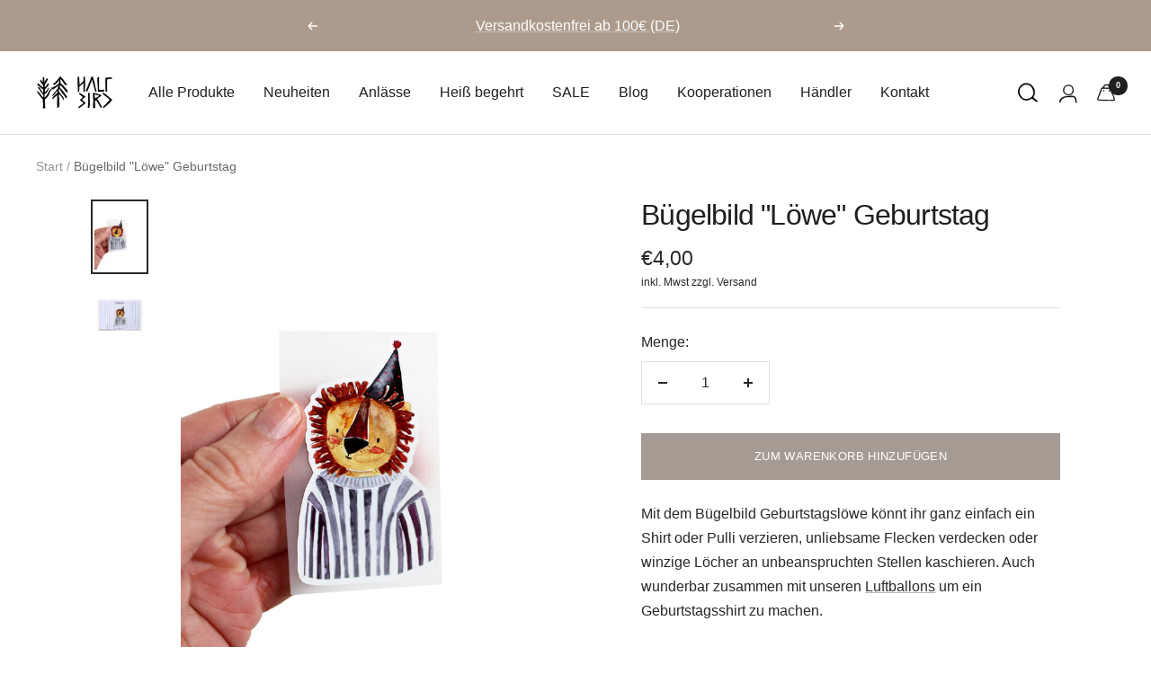

--- FILE ---
content_type: text/html; charset=utf-8
request_url: https://halfbird.de/products/buegelbild-loewe
body_size: 102146
content:
<!doctype html><html class="no-js" lang="de" dir="ltr">
  <head> 
    <!-- Google Tag Manager -->
<script>(function(w,d,s,l,i){w[l]=w[l]||[];w[l].push({'gtm.start':
new Date().getTime(),event:'gtm.js'});var f=d.getElementsByTagName(s)[0],
j=d.createElement(s),dl=l!='dataLayer'?'&l='+l:'';j.async=true;j.src=
'https://www.googletagmanager.com/gtm.js?id='+i+dl;f.parentNode.insertBefore(j,f);
})(window,document,'script','dataLayer','GTM-TDCR6H8');</script>
<!-- End Google Tag Manager -->
<script>var _listeners=[];EventTarget.prototype.addEventListenerBase=EventTarget.prototype.addEventListener,EventTarget.prototype.addEventListener=function(e,t,p){_listeners.push({target:this,type:e,listener:t}),this.addEventListenerBase(e,t,p)},EventTarget.prototype.removeEventListeners=function(e){for(var t=0;t!=_listeners.length;t++){var r=_listeners[t],n=r.target,s=r.type,i=r.listener;n==this&&s==e&&this.removeEventListener(s,i)}};</script><script type="text/worker" id="spdnworker">onmessage=function(e){var t=new Request("https://api.speedien.com/optimize/2ba9d0d481c9455b7940ffee21b2eef4",{redirect:"follow"});fetch(t).then(e=>e.text()).then(e=>{postMessage(e)})};</script>
<script type="text/javascript">var spdnx=new Worker("data:text/javascript;base64,"+btoa(document.getElementById("spdnworker").textContent));spdnx.onmessage=function(t){var e=document.createElement("script");e.type="text/javascript",e.textContent=t.data,document.head.appendChild(e)},spdnx.postMessage("init");</script>
<script type="text/javascript" data-spdn="1">
const observer=new MutationObserver(mutations=>{mutations.forEach(({addedNodes})=>{addedNodes.forEach(node=>{
if(node.tagName==='SCRIPT'&&node.innerHTML.includes('asyncLoad')){node.type='text/spdnscript'}
if(node.nodeType===1&&node.tagName==='SCRIPT'&&node.innerHTML.includes('hotjar')){node.type='text/spdnscript'}
if(node.nodeType===1&&node.tagName==='SCRIPT'&&node.innerHTML.includes('xklaviyo')){node.type='text/spdnscript'}
if(node.nodeType===1&&node.tagName==='SCRIPT'&&node.innerHTML.includes('recaptcha')){node.type='text/spdnscript'}
if(node.nodeType===1&&node.tagName==='SCRIPT'&&node.src.includes('klaviyo')){node.type='text/spdnscript'}
if(node.nodeType===1&&node.tagName==='SCRIPT'&&node.innerHTML.includes('gorgias')){node.type='text/spdnscript'}
if(node.nodeType===1&&node.tagName==='SCRIPT'&&node.innerHTML.includes('facebook.net')){node.type='text/spdnscript'}
if(node.nodeType===1&&node.tagName==='SCRIPT'&&node.src.includes('gorgias')){node.type='text/spdnscript'}
if(node.nodeType===1&&node.tagName==='SCRIPT'&&node.src.includes('stripe')){node.type='text/spdnscript'}
if(node.nodeType===1&&node.tagName==='SCRIPT'&&node.src.includes('mem')){node.type='text/spdnscript'}
if(node.nodeType===1&&node.tagName==='SCRIPT'&&node.src.includes('privy')){node.type='text/spdnscript'}
if(node.nodeType===1&&node.tagName==='SCRIPT'&&node.src.includes('incart')){node.type='text/spdnscript'}
if(node.nodeType===1&&node.tagName==='SCRIPT'&&node.src.includes('webui')){node.type='text/spdnscript'}
 if(node.nodeType===1&&node.tagName==='SCRIPT'&&node.innerHTML.includes('gtag')){node.type='text/spdnscript'}
if(node.nodeType===1&&node.tagName==='SCRIPT'&&node.innerHTML.includes('tagmanager')){node.type='text/spdnscript'}
if(node.nodeType===1&&node.tagName==='SCRIPT'&&node.innerHTML.includes('gtm')){node.type='text/spdnscript'}
if(node.nodeType===1&&node.tagName==='SCRIPT'&&node.src.includes('googlet')){node.type='text/spdnscript'}
if(node.tagName==='SCRIPT'&&node.className=='analytics'){node.type='text/spdnscript'}  })})})
var ua = navigator.userAgent.toLowerCase();if ((ua.indexOf('chrome') > -1 || ua.indexOf('firefox') > -1) && window.location.href.indexOf("no-optimization") === -1) {observer.observe(document.documentElement,{childList:true,subtree:true})}</script> 

    <meta charset="utf-8">
    <meta name="viewport" content="width=device-width, initial-scale=1.0, height=device-height, minimum-scale=1.0, maximum-scale=1.0">
    <meta name="theme-color" content="#ffffff">
    <title>Bügelbild Löwe: Aufbügeln in 10 Sekunden | HALFBIRD</title><meta name="description" content="Verabschiede dich von langweiligen Anziehsachen. Mit unserem Bügelbild Löwe und einem Bügeleisen zauberst du mühelos aus ungeliebten Textilien schöne Unikate."><link rel="canonical" href="https://halfbird.de/products/buegelbild-loewe"><link rel="shortcut icon" href="//halfbird.de/cdn/shop/files/halfbird-favicon_96x96.jpg?v=1626890007" type="image/png"><link rel="preconnect" href="https://cdn.shopify.com">
    <link rel="dns-prefetch" href="https://productreviews.shopifycdn.com">
    <link rel="dns-prefetch" href="https://www.google-analytics.com"><link rel="preload" as="style" href="//halfbird.de/cdn/shop/t/10/assets/theme.css?v=88714666874370888091684867125">
    <link rel="preload" as="script" href="//halfbird.de/cdn/shop/t/10/assets/vendor.js?v=31715688253868339281655876090">
    <link rel="preload" as="script" href="//halfbird.de/cdn/shop/t/10/assets/theme.js?v=9087218535562215201668784102"><link rel="preload" as="fetch" href="/products/buegelbild-loewe.js" crossorigin>
      <link rel="preload" as="image" imagesizes="(max-width: 999px) calc(100vw - 48px), 640px" imagesrcset="//halfbird.de/cdn/shop/products/Buegelbild_kleiner_loewe_halfbird1_400x.jpg?v=1648146162 400w, //halfbird.de/cdn/shop/products/Buegelbild_kleiner_loewe_halfbird1_500x.jpg?v=1648146162 500w, //halfbird.de/cdn/shop/products/Buegelbild_kleiner_loewe_halfbird1_600x.jpg?v=1648146162 600w, //halfbird.de/cdn/shop/products/Buegelbild_kleiner_loewe_halfbird1_700x.jpg?v=1648146162 700w, //halfbird.de/cdn/shop/products/Buegelbild_kleiner_loewe_halfbird1_800x.jpg?v=1648146162 800w, //halfbird.de/cdn/shop/products/Buegelbild_kleiner_loewe_halfbird1_900x.jpg?v=1648146162 900w, //halfbird.de/cdn/shop/products/Buegelbild_kleiner_loewe_halfbird1_1000x.jpg?v=1648146162 1000w, //halfbird.de/cdn/shop/products/Buegelbild_kleiner_loewe_halfbird1_1100x.jpg?v=1648146162 1100w, //halfbird.de/cdn/shop/products/Buegelbild_kleiner_loewe_halfbird1_1200x.jpg?v=1648146162 1200w, //halfbird.de/cdn/shop/products/Buegelbild_kleiner_loewe_halfbird1_1300x.jpg?v=1648146162 1300w, //halfbird.de/cdn/shop/products/Buegelbild_kleiner_loewe_halfbird1_1400x.jpg?v=1648146162 1400w, //halfbird.de/cdn/shop/products/Buegelbild_kleiner_loewe_halfbird1_1476x.jpg?v=1648146162 1476w
"><link rel="preload" as="script" href="//halfbird.de/cdn/shop/t/10/assets/flickity.js?v=176646718982628074891655876090"><meta property="og:type" content="product">
  <meta property="og:title" content="Bügelbild &quot;Löwe&quot; Geburtstag">
  <meta property="product:price:amount" content="4,00">
  <meta property="product:price:currency" content="EUR"><meta property="og:image" content="http://halfbird.de/cdn/shop/products/Buegelbild_kleiner_loewe_halfbird1.jpg?v=1648146162">
  <meta property="og:image:secure_url" content="https://halfbird.de/cdn/shop/products/Buegelbild_kleiner_loewe_halfbird1.jpg?v=1648146162">
  <meta property="og:image:width" content="1476">
  <meta property="og:image:height" content="1968"><meta property="og:description" content="Verabschiede dich von langweiligen Anziehsachen. Mit unserem Bügelbild Löwe und einem Bügeleisen zauberst du mühelos aus ungeliebten Textilien schöne Unikate."><meta property="og:url" content="https://halfbird.de/products/buegelbild-loewe">
<meta property="og:site_name" content="Handmade Shop - halfbird"><meta name="twitter:card" content="summary"><meta name="twitter:title" content="Bügelbild &quot;Löwe&quot; Geburtstag">
  <meta name="twitter:description" content="Mit dem Bügelbild Geburtstagslöwe könnt ihr ganz einfach ein Shirt oder Pulli verzieren, unliebsame Flecken verdecken oder winzige Löcher an unbeanspruchten Stellen kaschieren. Auch wunderbar zusammen mit unseren Luftballons um ein Geburtstagsshirt zu machen.
"><meta name="twitter:image" content="https://halfbird.de/cdn/shop/products/Buegelbild_kleiner_loewe_halfbird1_1200x1200_crop_center.jpg?v=1648146162">
  <meta name="twitter:image:alt" content="">
    
  <script type="application/ld+json">
  {
    "@context": "https://schema.org",
    "@type": "Product",
    "offers": [{
          "@type": "Offer",
          "name": "Default Title",
          "availability":"https://schema.org/InStock",
          "price": 4.0,
          "priceCurrency": "EUR",
          "priceValidUntil": "2026-02-05","sku": "0013","url": "/products/buegelbild-loewe?variant=42702378959090"
        }
],
    "brand": {
      "@type": "Brand",
      "name": "halfbird"
    },
    "name": "Bügelbild \"Löwe\" Geburtstag",
    "description": "Mit dem Bügelbild Geburtstagslöwe könnt ihr ganz einfach ein Shirt oder Pulli verzieren, unliebsame Flecken verdecken oder winzige Löcher an unbeanspruchten Stellen kaschieren. Auch wunderbar zusammen mit unseren Luftballons um ein Geburtstagsshirt zu machen.\n",
    "category": "",
    "url": "/products/buegelbild-loewe",
    "sku": "0013",
    "image": {
      "@type": "ImageObject",
      "url": "https://halfbird.de/cdn/shop/products/Buegelbild_kleiner_loewe_halfbird1_1024x.jpg?v=1648146162",
      "image": "https://halfbird.de/cdn/shop/products/Buegelbild_kleiner_loewe_halfbird1_1024x.jpg?v=1648146162",
      "name": "",
      "width": "1024",
      "height": "1024"
    }
  }
  </script>



  <script type="application/ld+json">
  {
    "@context": "https://schema.org",
    "@type": "BreadcrumbList",
  "itemListElement": [{
      "@type": "ListItem",
      "position": 1,
      "name": "Start",
      "item": "https://halfbird.de"
    },{
          "@type": "ListItem",
          "position": 2,
          "name": "Bügelbild \"Löwe\" Geburtstag",
          "item": "https://halfbird.de/products/buegelbild-loewe"
        }]
  }
  </script>


    <style>
  /* Typography (heading) */
  

/* Typography (body) */
  



:root {--heading-color: 31, 31, 31;
    --text-color: 40, 40, 40;
    --background: 255, 255, 255;
    --secondary-background: 234, 231, 228;
    --border-color: 223, 223, 223;
    --border-color-darker: 169, 169, 169;
    --success-color: 255, 156, 8;
    --success-background: 255, 235, 206;
    --error-color: 181, 33, 33;
    --error-background: 250, 239, 239;
    --primary-button-background: 166, 155, 146;
    --primary-button-text-color: 255, 255, 255;
    --secondary-button-background: 255, 192, 97;
    --secondary-button-text-color: 40, 40, 40;
    --product-star-rating: 246, 164, 41;
    --product-on-sale-accent: 204, 134, 78;
    --product-sold-out-accent: 137, 137, 137;
    --product-custom-label-background: 234, 231, 228;
    --product-custom-label-text-color: 0, 0, 0;
    --product-custom-label-2-background: 83, 80, 76;
    --product-custom-label-2-text-color: 255, 255, 255;
    --product-low-stock-text-color: 222, 42, 42;
    --product-in-stock-text-color: 46, 158, 123;
    --loading-bar-background: 40, 40, 40;

    /* We duplicate some "base" colors as root colors, which is useful to use on drawer elements or popover without. Those should not be overridden to avoid issues */
    --root-heading-color: 31, 31, 31;
    --root-text-color: 40, 40, 40;
    --root-background: 255, 255, 255;
    --root-border-color: 223, 223, 223;
    --root-primary-button-background: 166, 155, 146;
    --root-primary-button-text-color: 255, 255, 255;

    --base-font-size: 16px;
    --heading-font-family: "system_ui", -apple-system, 'Segoe UI', Roboto, 'Helvetica Neue', 'Noto Sans', 'Liberation Sans', Arial, sans-serif, 'Apple Color Emoji', 'Segoe UI Emoji', 'Segoe UI Symbol', 'Noto Color Emoji';
    --heading-font-weight: 400;
    --heading-font-style: normal;
    --heading-text-transform: normal;
    --text-font-family: "system_ui", -apple-system, 'Segoe UI', Roboto, 'Helvetica Neue', 'Noto Sans', 'Liberation Sans', Arial, sans-serif, 'Apple Color Emoji', 'Segoe UI Emoji', 'Segoe UI Symbol', 'Noto Color Emoji';
    --text-font-weight: 400;
    --text-font-style: normal;
    --text-font-bold-weight: 700;

    /* Typography (font size) */
    --heading-xxsmall-font-size: 10px;
    --heading-xsmall-font-size: 10px;
    --heading-small-font-size: 11px;
    --heading-large-font-size: 32px;
    --heading-h1-font-size: 32px;
    --heading-h2-font-size: 28px;
    --heading-h3-font-size: 26px;
    --heading-h4-font-size: 22px;
    --heading-h5-font-size: 18px;
    --heading-h6-font-size: 16px;

    /* Control the look and feel of the theme by changing radius of various elements */
    --button-border-radius: 0px;
    --block-border-radius: 0px;
    --block-border-radius-reduced: 0px;
    --color-swatch-border-radius: 0px;

    /* Button size */
    --button-height: 48px;
    --button-small-height: 40px;

    /* Form related */
    --form-input-field-height: 48px;
    --form-input-gap: 16px;
    --form-submit-margin: 24px;

    /* Product listing related variables */
    --product-list-block-spacing: 32px;

    /* Video related */
    --play-button-background: 255, 255, 255;
    --play-button-arrow: 40, 40, 40;

    /* RTL support */
    --transform-logical-flip: 1;
    --transform-origin-start: left;
    --transform-origin-end: right;

    /* Other */
    --zoom-cursor-svg-url: url(//halfbird.de/cdn/shop/t/10/assets/zoom-cursor.svg?v=116630169999864655101655876094);
    --arrow-right-svg-url: url(//halfbird.de/cdn/shop/t/10/assets/arrow-right.svg?v=38457186625962660971655876094);
    --arrow-left-svg-url: url(//halfbird.de/cdn/shop/t/10/assets/arrow-left.svg?v=59442085428258996901655876094);

    /* Some useful variables that we can reuse in our CSS. Some explanation are needed for some of them:
       - container-max-width-minus-gutters: represents the container max width without the edge gutters
       - container-outer-width: considering the screen width, represent all the space outside the container
       - container-outer-margin: same as container-outer-width but get set to 0 inside a container
       - container-inner-width: the effective space inside the container (minus gutters)
       - grid-column-width: represents the width of a single column of the grid
       - vertical-breather: this is a variable that defines the global "spacing" between sections, and inside the section
                            to create some "breath" and minimum spacing
     */
    --container-max-width: 1600px;
    --container-gutter: 24px;
    --container-max-width-minus-gutters: calc(var(--container-max-width) - (var(--container-gutter)) * 2);
    --container-outer-width: max(calc((100vw - var(--container-max-width-minus-gutters)) / 2), var(--container-gutter));
    --container-outer-margin: var(--container-outer-width);
    --container-inner-width: calc(100vw - var(--container-outer-width) * 2);

    --grid-column-count: 10;
    --grid-gap: 24px;
    --grid-column-width: calc((100vw - var(--container-outer-width) * 2 - var(--grid-gap) * (var(--grid-column-count) - 1)) / var(--grid-column-count));

    --vertical-breather: 48px;
    --vertical-breather-tight: 48px;

    /* Shopify related variables */
    --payment-terms-background-color: #ffffff;
  }

  @media screen and (min-width: 741px) {
    :root {
      --container-gutter: 40px;
      --grid-column-count: 20;
      --vertical-breather: 64px;
      --vertical-breather-tight: 64px;

      /* Typography (font size) */
      --heading-xsmall-font-size: 11px;
      --heading-small-font-size: 12px;
      --heading-large-font-size: 48px;
      --heading-h1-font-size: 48px;
      --heading-h2-font-size: 36px;
      --heading-h3-font-size: 30px;
      --heading-h4-font-size: 22px;
      --heading-h5-font-size: 18px;
      --heading-h6-font-size: 16px;

      /* Form related */
      --form-input-field-height: 52px;
      --form-submit-margin: 32px;

      /* Button size */
      --button-height: 52px;
      --button-small-height: 44px;
    }
  }

  @media screen and (min-width: 1200px) {
    :root {
      --vertical-breather: 80px;
      --vertical-breather-tight: 64px;
      --product-list-block-spacing: 48px;

      /* Typography */
      --heading-large-font-size: 58px;
      --heading-h1-font-size: 50px;
      --heading-h2-font-size: 44px;
      --heading-h3-font-size: 32px;
      --heading-h4-font-size: 26px;
      --heading-h5-font-size: 22px;
      --heading-h6-font-size: 16px;
    }
  }

  @media screen and (min-width: 1600px) {
    :root {
      --vertical-breather: 90px;
      --vertical-breather-tight: 64px;
    }
  }
</style>
    <script>
  // This allows to expose several variables to the global scope, to be used in scripts
  window.themeVariables = {
    settings: {
      direction: "ltr",
      pageType: "product",
      cartCount: 0,
      moneyFormat: "€{{amount_with_comma_separator}}",
      moneyWithCurrencyFormat: "€{{amount_with_comma_separator}} EUR",
      showVendor: false,
      discountMode: "percentage",
      currencyCodeEnabled: false,
      searchMode: "product,article,page,collection",
      searchUnavailableProducts: "last",
      cartType: "drawer",
      cartCurrency: "EUR",
      mobileZoomFactor: 2.5
    },

    routes: {
      host: "halfbird.de",
      rootUrl: "\/",
      rootUrlWithoutSlash: '',
      cartUrl: "\/cart",
      cartAddUrl: "\/cart\/add",
      cartChangeUrl: "\/cart\/change",
      searchUrl: "\/search",
      predictiveSearchUrl: "\/search\/suggest",
      productRecommendationsUrl: "\/recommendations\/products"
    },

    strings: {
      accessibilityDelete: "Löschen",
      accessibilityClose: "Schließen",
      collectionSoldOut: "Ausverkauft",
      collectionDiscount: "Spare @savings@",
      productSalePrice: "Angebotspreis",
      productRegularPrice: "Regulärer Preis",
      productFormUnavailable: "Nicht verfügbar",
      productFormSoldOut: "Ausverkauft",
      productFormPreOrder: "Vorbestellen",
      productFormAddToCart: "Zum Warenkorb hinzufügen",
      searchNoResults: "Es konnten keine Ergebnisse gefunden werden.",
      searchNewSearch: "Neue Suche",
      searchProducts: "Produkte",
      searchArticles: "Blogbeiträge",
      searchPages: "Seiten",
      searchCollections: "Kategorien",
      cartViewCart: "Warenkorb ansehen",
      cartItemAdded: "Produkt zum Warenkorb hinzugefügt!",
      cartItemAddedShort: "Zum Warenkorb hinzugefügt!",
      cartAddOrderNote: "Notiz hinzufügen",
      cartEditOrderNote: "Notiz bearbeiten",
      shippingEstimatorNoResults: "Entschuldige, wir liefern leider niche an Deine Adresse.",
      shippingEstimatorOneResult: "Es gibt eine Versandklasse für Deine Adresse:",
      shippingEstimatorMultipleResults: "Es gibt mehrere Versandklassen für Deine Adresse:",
      shippingEstimatorError: "Ein oder mehrere Fehler sind beim Abrufen der Versandklassen aufgetreten:"
    },

    libs: {
      flickity: "\/\/halfbird.de\/cdn\/shop\/t\/10\/assets\/flickity.js?v=176646718982628074891655876090",
      photoswipe: "\/\/halfbird.de\/cdn\/shop\/t\/10\/assets\/photoswipe.js?v=132268647426145925301655876084",
      qrCode: "\/\/halfbird.de\/cdn\/shopifycloud\/storefront\/assets\/themes_support\/vendor\/qrcode-3f2b403b.js"
    },

    breakpoints: {
      phone: 'screen and (max-width: 740px)',
      tablet: 'screen and (min-width: 741px) and (max-width: 999px)',
      tabletAndUp: 'screen and (min-width: 741px)',
      pocket: 'screen and (max-width: 999px)',
      lap: 'screen and (min-width: 1000px) and (max-width: 1199px)',
      lapAndUp: 'screen and (min-width: 1000px)',
      desktop: 'screen and (min-width: 1200px)',
      wide: 'screen and (min-width: 1400px)'
    }
  };

  window.addEventListener('pageshow', async () => {
    const cartContent = await (await fetch(`${window.themeVariables.routes.cartUrl}.js`, {cache: 'reload'})).json();
    document.documentElement.dispatchEvent(new CustomEvent('cart:refresh', {detail: {cart: cartContent}}));
  });

  if ('noModule' in HTMLScriptElement.prototype) {
    // Old browsers (like IE) that does not support module will be considered as if not executing JS at all
    document.documentElement.className = document.documentElement.className.replace('no-js', 'js');

    requestAnimationFrame(() => {
      const viewportHeight = (window.visualViewport ? window.visualViewport.height : document.documentElement.clientHeight);
      document.documentElement.style.setProperty('--window-height',viewportHeight + 'px');
    });
  }// We save the product ID in local storage to be eventually used for recently viewed section
    try {
      const items = JSON.parse(localStorage.getItem('theme:recently-viewed-products') || '[]');

      // We check if the current product already exists, and if it does not, we add it at the start
      if (!items.includes(7598443004146)) {
        items.unshift(7598443004146);
      }

      localStorage.setItem('theme:recently-viewed-products', JSON.stringify(items.slice(0, 20)));
    } catch (e) {
      // Safari in private mode does not allow setting item, we silently fail
    }</script>
    <link rel="stylesheet" href="//halfbird.de/cdn/shop/t/10/assets/theme.css?v=88714666874370888091684867125">
    <script src="//halfbird.de/cdn/shop/t/10/assets/vendor.js?v=31715688253868339281655876090" defer></script>
    <script src="//halfbird.de/cdn/shop/t/10/assets/theme.js?v=9087218535562215201668784102" defer></script>
    <script src="//halfbird.de/cdn/shop/t/10/assets/custom.js?v=167639537848865775061655876091" defer></script>
    <script>window.performance && window.performance.mark && window.performance.mark('shopify.content_for_header.start');</script><meta name="facebook-domain-verification" content="1jrktmg9by79y9h7qw7npa9wt9q5sw">
<meta name="facebook-domain-verification" content="5s6vvou1dgbyj54sqrayngmzp7v5c2">
<meta id="shopify-digital-wallet" name="shopify-digital-wallet" content="/58542227644/digital_wallets/dialog">
<meta name="shopify-checkout-api-token" content="39b8564ae1bf047d59623c122d937772">
<meta id="in-context-paypal-metadata" data-shop-id="58542227644" data-venmo-supported="false" data-environment="production" data-locale="de_DE" data-paypal-v4="true" data-currency="EUR">
<link rel="alternate" type="application/json+oembed" href="https://halfbird.de/products/buegelbild-loewe.oembed">
<script async="async" src="/checkouts/internal/preloads.js?locale=de-DE"></script>
<script id="shopify-features" type="application/json">{"accessToken":"39b8564ae1bf047d59623c122d937772","betas":["rich-media-storefront-analytics"],"domain":"halfbird.de","predictiveSearch":true,"shopId":58542227644,"locale":"de"}</script>
<script>var Shopify = Shopify || {};
Shopify.shop = "halfbird.myshopify.com";
Shopify.locale = "de";
Shopify.currency = {"active":"EUR","rate":"1.0"};
Shopify.country = "DE";
Shopify.theme = {"name":"halfbird-onlineshop\/main","id":133159682316,"schema_name":"Focal","schema_version":"8.10.3","theme_store_id":null,"role":"main"};
Shopify.theme.handle = "null";
Shopify.theme.style = {"id":null,"handle":null};
Shopify.cdnHost = "halfbird.de/cdn";
Shopify.routes = Shopify.routes || {};
Shopify.routes.root = "/";</script>
<script type="module">!function(o){(o.Shopify=o.Shopify||{}).modules=!0}(window);</script>
<script>!function(o){function n(){var o=[];function n(){o.push(Array.prototype.slice.apply(arguments))}return n.q=o,n}var t=o.Shopify=o.Shopify||{};t.loadFeatures=n(),t.autoloadFeatures=n()}(window);</script>
<script id="shop-js-analytics" type="application/json">{"pageType":"product"}</script>
<script defer="defer" async type="module" src="//halfbird.de/cdn/shopifycloud/shop-js/modules/v2/client.init-shop-cart-sync_e98Ab_XN.de.esm.js"></script>
<script defer="defer" async type="module" src="//halfbird.de/cdn/shopifycloud/shop-js/modules/v2/chunk.common_Pcw9EP95.esm.js"></script>
<script defer="defer" async type="module" src="//halfbird.de/cdn/shopifycloud/shop-js/modules/v2/chunk.modal_CzmY4ZhL.esm.js"></script>
<script type="module">
  await import("//halfbird.de/cdn/shopifycloud/shop-js/modules/v2/client.init-shop-cart-sync_e98Ab_XN.de.esm.js");
await import("//halfbird.de/cdn/shopifycloud/shop-js/modules/v2/chunk.common_Pcw9EP95.esm.js");
await import("//halfbird.de/cdn/shopifycloud/shop-js/modules/v2/chunk.modal_CzmY4ZhL.esm.js");

  window.Shopify.SignInWithShop?.initShopCartSync?.({"fedCMEnabled":true,"windoidEnabled":true});

</script>
<script>(function() {
  var isLoaded = false;
  function asyncLoad() {
    if (isLoaded) return;
    isLoaded = true;
    var urls = ["https:\/\/loox.io\/widget\/NkWCqr9gPn\/loox.1653057149509.js?shop=halfbird.myshopify.com","https:\/\/cdn.shopify.com\/s\/files\/1\/0585\/4222\/7644\/t\/10\/assets\/subscribe-it.js?v=1670871746\u0026shop=halfbird.myshopify.com","https:\/\/s3-us-west-2.amazonaws.com\/da-restock\/da-restock.js?shop=halfbird.myshopify.com","https:\/\/cdn-bundler.nice-team.net\/app\/js\/bundler.js?shop=halfbird.myshopify.com","https:\/\/storage.nfcube.com\/instafeed-e877a1be731b00b1a77c30a615744234.js?shop=halfbird.myshopify.com"];
    for (var i = 0; i < urls.length; i++) {
      var s = document.createElement('script');
      s.type = 'text/javascript';
      s.async = true;
      s.src = urls[i];
      var x = document.getElementsByTagName('script')[0];
      x.parentNode.insertBefore(s, x);
    }
  };
  if(window.attachEvent) {
    window.attachEvent('onload', asyncLoad);
  } else {
    window.addEventListener('load', asyncLoad, false);
  }
})();</script>
<script id="__st">var __st={"a":58542227644,"offset":3600,"reqid":"e302fba7-04c3-42f0-b509-6035967dda0f-1769401596","pageurl":"halfbird.de\/products\/buegelbild-loewe","u":"94f36753041a","p":"product","rtyp":"product","rid":7598443004146};</script>
<script>window.ShopifyPaypalV4VisibilityTracking = true;</script>
<script id="captcha-bootstrap">!function(){'use strict';const t='contact',e='account',n='new_comment',o=[[t,t],['blogs',n],['comments',n],[t,'customer']],c=[[e,'customer_login'],[e,'guest_login'],[e,'recover_customer_password'],[e,'create_customer']],r=t=>t.map((([t,e])=>`form[action*='/${t}']:not([data-nocaptcha='true']) input[name='form_type'][value='${e}']`)).join(','),a=t=>()=>t?[...document.querySelectorAll(t)].map((t=>t.form)):[];function s(){const t=[...o],e=r(t);return a(e)}const i='password',u='form_key',d=['recaptcha-v3-token','g-recaptcha-response','h-captcha-response',i],f=()=>{try{return window.sessionStorage}catch{return}},m='__shopify_v',_=t=>t.elements[u];function p(t,e,n=!1){try{const o=window.sessionStorage,c=JSON.parse(o.getItem(e)),{data:r}=function(t){const{data:e,action:n}=t;return t[m]||n?{data:e,action:n}:{data:t,action:n}}(c);for(const[e,n]of Object.entries(r))t.elements[e]&&(t.elements[e].value=n);n&&o.removeItem(e)}catch(o){console.error('form repopulation failed',{error:o})}}const l='form_type',E='cptcha';function T(t){t.dataset[E]=!0}const w=window,h=w.document,L='Shopify',v='ce_forms',y='captcha';let A=!1;((t,e)=>{const n=(g='f06e6c50-85a8-45c8-87d0-21a2b65856fe',I='https://cdn.shopify.com/shopifycloud/storefront-forms-hcaptcha/ce_storefront_forms_captcha_hcaptcha.v1.5.2.iife.js',D={infoText:'Durch hCaptcha geschützt',privacyText:'Datenschutz',termsText:'Allgemeine Geschäftsbedingungen'},(t,e,n)=>{const o=w[L][v],c=o.bindForm;if(c)return c(t,g,e,D).then(n);var r;o.q.push([[t,g,e,D],n]),r=I,A||(h.body.append(Object.assign(h.createElement('script'),{id:'captcha-provider',async:!0,src:r})),A=!0)});var g,I,D;w[L]=w[L]||{},w[L][v]=w[L][v]||{},w[L][v].q=[],w[L][y]=w[L][y]||{},w[L][y].protect=function(t,e){n(t,void 0,e),T(t)},Object.freeze(w[L][y]),function(t,e,n,w,h,L){const[v,y,A,g]=function(t,e,n){const i=e?o:[],u=t?c:[],d=[...i,...u],f=r(d),m=r(i),_=r(d.filter((([t,e])=>n.includes(e))));return[a(f),a(m),a(_),s()]}(w,h,L),I=t=>{const e=t.target;return e instanceof HTMLFormElement?e:e&&e.form},D=t=>v().includes(t);t.addEventListener('submit',(t=>{const e=I(t);if(!e)return;const n=D(e)&&!e.dataset.hcaptchaBound&&!e.dataset.recaptchaBound,o=_(e),c=g().includes(e)&&(!o||!o.value);(n||c)&&t.preventDefault(),c&&!n&&(function(t){try{if(!f())return;!function(t){const e=f();if(!e)return;const n=_(t);if(!n)return;const o=n.value;o&&e.removeItem(o)}(t);const e=Array.from(Array(32),(()=>Math.random().toString(36)[2])).join('');!function(t,e){_(t)||t.append(Object.assign(document.createElement('input'),{type:'hidden',name:u})),t.elements[u].value=e}(t,e),function(t,e){const n=f();if(!n)return;const o=[...t.querySelectorAll(`input[type='${i}']`)].map((({name:t})=>t)),c=[...d,...o],r={};for(const[a,s]of new FormData(t).entries())c.includes(a)||(r[a]=s);n.setItem(e,JSON.stringify({[m]:1,action:t.action,data:r}))}(t,e)}catch(e){console.error('failed to persist form',e)}}(e),e.submit())}));const S=(t,e)=>{t&&!t.dataset[E]&&(n(t,e.some((e=>e===t))),T(t))};for(const o of['focusin','change'])t.addEventListener(o,(t=>{const e=I(t);D(e)&&S(e,y())}));const B=e.get('form_key'),M=e.get(l),P=B&&M;t.addEventListener('DOMContentLoaded',(()=>{const t=y();if(P)for(const e of t)e.elements[l].value===M&&p(e,B);[...new Set([...A(),...v().filter((t=>'true'===t.dataset.shopifyCaptcha))])].forEach((e=>S(e,t)))}))}(h,new URLSearchParams(w.location.search),n,t,e,['guest_login'])})(!1,!0)}();</script>
<script integrity="sha256-4kQ18oKyAcykRKYeNunJcIwy7WH5gtpwJnB7kiuLZ1E=" data-source-attribution="shopify.loadfeatures" defer="defer" src="//halfbird.de/cdn/shopifycloud/storefront/assets/storefront/load_feature-a0a9edcb.js" crossorigin="anonymous"></script>
<script data-source-attribution="shopify.dynamic_checkout.dynamic.init">var Shopify=Shopify||{};Shopify.PaymentButton=Shopify.PaymentButton||{isStorefrontPortableWallets:!0,init:function(){window.Shopify.PaymentButton.init=function(){};var t=document.createElement("script");t.src="https://halfbird.de/cdn/shopifycloud/portable-wallets/latest/portable-wallets.de.js",t.type="module",document.head.appendChild(t)}};
</script>
<script data-source-attribution="shopify.dynamic_checkout.buyer_consent">
  function portableWalletsHideBuyerConsent(e){var t=document.getElementById("shopify-buyer-consent"),n=document.getElementById("shopify-subscription-policy-button");t&&n&&(t.classList.add("hidden"),t.setAttribute("aria-hidden","true"),n.removeEventListener("click",e))}function portableWalletsShowBuyerConsent(e){var t=document.getElementById("shopify-buyer-consent"),n=document.getElementById("shopify-subscription-policy-button");t&&n&&(t.classList.remove("hidden"),t.removeAttribute("aria-hidden"),n.addEventListener("click",e))}window.Shopify?.PaymentButton&&(window.Shopify.PaymentButton.hideBuyerConsent=portableWalletsHideBuyerConsent,window.Shopify.PaymentButton.showBuyerConsent=portableWalletsShowBuyerConsent);
</script>
<script data-source-attribution="shopify.dynamic_checkout.cart.bootstrap">document.addEventListener("DOMContentLoaded",(function(){function t(){return document.querySelector("shopify-accelerated-checkout-cart, shopify-accelerated-checkout")}if(t())Shopify.PaymentButton.init();else{new MutationObserver((function(e,n){t()&&(Shopify.PaymentButton.init(),n.disconnect())})).observe(document.body,{childList:!0,subtree:!0})}}));
</script>
<link id="shopify-accelerated-checkout-styles" rel="stylesheet" media="screen" href="https://halfbird.de/cdn/shopifycloud/portable-wallets/latest/accelerated-checkout-backwards-compat.css" crossorigin="anonymous">
<style id="shopify-accelerated-checkout-cart">
        #shopify-buyer-consent {
  margin-top: 1em;
  display: inline-block;
  width: 100%;
}

#shopify-buyer-consent.hidden {
  display: none;
}

#shopify-subscription-policy-button {
  background: none;
  border: none;
  padding: 0;
  text-decoration: underline;
  font-size: inherit;
  cursor: pointer;
}

#shopify-subscription-policy-button::before {
  box-shadow: none;
}

      </style>

<script>window.performance && window.performance.mark && window.performance.mark('shopify.content_for_header.end');</script>
  
	<script>var loox_global_hash = '1769174255643';</script><script>var loox_pop_active = true;var loox_pop_display = {"home_page":true,"product_page":true,"cart_page":false,"other_pages":false};</script><script>var loox_floating_widget = {"active":true,"rtl":false,"default_text":"Bewertungen","position":"right","button_text":"Kundenzufriedenheit","button_bg_color":"b5ada7","button_text_color":"fcfafc","display_on_home_page":true,"display_on_product_page":false,"display_on_cart_page":false,"display_on_other_pages":false,"hide_on_mobile":true,"border_radius":{"key":"extraRounded","value":"16px","label":"Extra Rounded"},"orientation":"default"};
</script><style>.loox-reviews-default { max-width: 1200px; margin: 0 auto; }.loox-rating .loox-icon { color:#d4881e; }
:root { --lxs-rating-icon-color: #d4881e; }</style>
<link href="//halfbird.de/cdn/shop/t/10/assets/customized-styles.css?v=10267" rel="stylesheet" type="text/css" media="all" />
  
  
  <img alt="icon" width="1400" height="1400" style="pointer-events: none; position: absolute; top: 0; left: 0; width: 99vw; height: 99vh; max-width: 99vw; max-height: 99vh;"  src="[data-uri]">
    
<!-- BEGIN app block: shopify://apps/complianz-gdpr-cookie-consent/blocks/bc-block/e49729f0-d37d-4e24-ac65-e0e2f472ac27 -->

    
    
<link id='complianz-css' rel="stylesheet" href=https://cdn.shopify.com/extensions/019be05e-f673-7a8f-bd4e-ed0da9930f96/gdpr-legal-cookie-75/assets/complainz.css media="print" onload="this.media='all'">
    <style>
        #Compliance-iframe.Compliance-iframe-branded > div.purposes-header,
        #Compliance-iframe.Compliance-iframe-branded > div.cmplc-cmp-header,
        #purposes-container > div.purposes-header,
        #Compliance-cs-banner .Compliance-cs-brand {
            background-color: #ffffff !important;
            color: #000000!important;
        }
        #Compliance-iframe.Compliance-iframe-branded .purposes-header .cmplc-btn-cp ,
        #Compliance-iframe.Compliance-iframe-branded .purposes-header .cmplc-btn-cp:hover,
        #Compliance-iframe.Compliance-iframe-branded .purposes-header .cmplc-btn-back:hover  {
            background-color: #ffffff !important;
            opacity: 1 !important;
        }
        #Compliance-cs-banner .cmplc-toggle .cmplc-toggle-label {
            color: #ffffff!important;
        }
        #Compliance-iframe.Compliance-iframe-branded .purposes-header .cmplc-btn-cp:hover,
        #Compliance-iframe.Compliance-iframe-branded .purposes-header .cmplc-btn-back:hover {
            background-color: #000000!important;
            color: #ffffff!important;
        }
        #Compliance-cs-banner #Compliance-cs-title {
            font-size: 14px !important;
        }
        #Compliance-cs-banner .Compliance-cs-content,
        #Compliance-cs-title,
        .cmplc-toggle-checkbox.granular-control-checkbox span {
            background-color: #ffffff !important;
            color: #000000 !important;
            font-size: 14px !important;
        }
        #Compliance-cs-banner .Compliance-cs-close-btn {
            font-size: 14px !important;
            background-color: #ffffff !important;
        }
        #Compliance-cs-banner .Compliance-cs-opt-group {
            color: #ffffff !important;
        }
        #Compliance-cs-banner .Compliance-cs-opt-group button,
        .Compliance-alert button.Compliance-button-cancel {
            background-color: #a78633!important;
            color: #ffffff!important;
        }
        #Compliance-cs-banner .Compliance-cs-opt-group button.Compliance-cs-accept-btn,
        #Compliance-cs-banner .Compliance-cs-opt-group button.Compliance-cs-btn-primary,
        .Compliance-alert button.Compliance-button-confirm {
            background-color: #a78633 !important;
            color: #ffffff !important;
        }
        #Compliance-cs-banner .Compliance-cs-opt-group button.Compliance-cs-reject-btn {
            background-color: #a78633!important;
            color: #ffffff!important;
        }

        #Compliance-cs-banner .Compliance-banner-content button {
            cursor: pointer !important;
            color: currentColor !important;
            text-decoration: underline !important;
            border: none !important;
            background-color: transparent !important;
            font-size: 100% !important;
            padding: 0 !important;
        }

        #Compliance-cs-banner .Compliance-cs-opt-group button {
            border-radius: 4px !important;
            padding-block: 10px !important;
        }
        @media (min-width: 640px) {
            #Compliance-cs-banner.Compliance-cs-default-floating:not(.Compliance-cs-top):not(.Compliance-cs-center) .Compliance-cs-container, #Compliance-cs-banner.Compliance-cs-default-floating:not(.Compliance-cs-bottom):not(.Compliance-cs-center) .Compliance-cs-container, #Compliance-cs-banner.Compliance-cs-default-floating.Compliance-cs-center:not(.Compliance-cs-top):not(.Compliance-cs-bottom) .Compliance-cs-container {
                width: 560px !important;
            }
            #Compliance-cs-banner.Compliance-cs-default-floating:not(.Compliance-cs-top):not(.Compliance-cs-center) .Compliance-cs-opt-group, #Compliance-cs-banner.Compliance-cs-default-floating:not(.Compliance-cs-bottom):not(.Compliance-cs-center) .Compliance-cs-opt-group, #Compliance-cs-banner.Compliance-cs-default-floating.Compliance-cs-center:not(.Compliance-cs-top):not(.Compliance-cs-bottom) .Compliance-cs-opt-group {
                flex-direction: row !important;
            }
            #Compliance-cs-banner .Compliance-cs-opt-group button:not(:last-of-type),
            #Compliance-cs-banner .Compliance-cs-opt-group button {
                margin-right: 4px !important;
            }
            #Compliance-cs-banner .Compliance-cs-container .Compliance-cs-brand {
                position: absolute !important;
                inset-block-start: 6px;
            }
        }
        #Compliance-cs-banner.Compliance-cs-default-floating:not(.Compliance-cs-top):not(.Compliance-cs-center) .Compliance-cs-opt-group > div, #Compliance-cs-banner.Compliance-cs-default-floating:not(.Compliance-cs-bottom):not(.Compliance-cs-center) .Compliance-cs-opt-group > div, #Compliance-cs-banner.Compliance-cs-default-floating.Compliance-cs-center:not(.Compliance-cs-top):not(.Compliance-cs-bottom) .Compliance-cs-opt-group > div {
            flex-direction: row-reverse;
            width: 100% !important;
        }

        .Compliance-cs-brand-badge-outer, .Compliance-cs-brand-badge, #Compliance-cs-banner.Compliance-cs-default-floating.Compliance-cs-bottom .Compliance-cs-brand-badge-outer,
        #Compliance-cs-banner.Compliance-cs-default.Compliance-cs-bottom .Compliance-cs-brand-badge-outer,
        #Compliance-cs-banner.Compliance-cs-default:not(.Compliance-cs-left) .Compliance-cs-brand-badge-outer,
        #Compliance-cs-banner.Compliance-cs-default-floating:not(.Compliance-cs-left) .Compliance-cs-brand-badge-outer {
            display: none !important
        }

        #Compliance-cs-banner:not(.Compliance-cs-top):not(.Compliance-cs-bottom) .Compliance-cs-container.Compliance-cs-themed {
            flex-direction: row !important;
        }

        #Compliance-cs-banner #Compliance-cs-title,
        #Compliance-cs-banner #Compliance-cs-custom-title {
            justify-self: center !important;
            font-size: 14px !important;
            font-family: -apple-system,sans-serif !important;
            margin-inline: auto !important;
            width: 55% !important;
            text-align: center;
            font-weight: 600;
            visibility: unset;
        }

        @media (max-width: 640px) {
            #Compliance-cs-banner #Compliance-cs-title,
            #Compliance-cs-banner #Compliance-cs-custom-title {
                display: block;
            }
        }

        #Compliance-cs-banner .Compliance-cs-brand img {
            max-width: 110px !important;
            min-height: 32px !important;
        }
        #Compliance-cs-banner .Compliance-cs-container .Compliance-cs-brand {
            background: none !important;
            padding: 0px !important;
            margin-block-start:10px !important;
            margin-inline-start:16px !important;
        }

        #Compliance-cs-banner .Compliance-cs-opt-group button {
            padding-inline: 4px !important;
        }

    </style>
    
    
    
    

    <script type="text/javascript">
        function loadScript(src) {
            return new Promise((resolve, reject) => {
                const s = document.createElement("script");
                s.src = src;
                s.charset = "UTF-8";
                s.onload = resolve;
                s.onerror = reject;
                document.head.appendChild(s);
            });
        }

        function filterGoogleConsentModeURLs(domainsArray) {
            const googleConsentModeComplianzURls = [
                // 197, # Google Tag Manager:
                {"domain":"s.www.googletagmanager.com", "path":""},
                {"domain":"www.tagmanager.google.com", "path":""},
                {"domain":"www.googletagmanager.com", "path":""},
                {"domain":"googletagmanager.com", "path":""},
                {"domain":"tagassistant.google.com", "path":""},
                {"domain":"tagmanager.google.com", "path":""},

                // 2110, # Google Analytics 4:
                {"domain":"www.analytics.google.com", "path":""},
                {"domain":"www.google-analytics.com", "path":""},
                {"domain":"ssl.google-analytics.com", "path":""},
                {"domain":"google-analytics.com", "path":""},
                {"domain":"analytics.google.com", "path":""},
                {"domain":"region1.google-analytics.com", "path":""},
                {"domain":"region1.analytics.google.com", "path":""},
                {"domain":"*.google-analytics.com", "path":""},
                {"domain":"www.googletagmanager.com", "path":"/gtag/js?id=G"},
                {"domain":"googletagmanager.com", "path":"/gtag/js?id=UA"},
                {"domain":"www.googletagmanager.com", "path":"/gtag/js?id=UA"},
                {"domain":"googletagmanager.com", "path":"/gtag/js?id=G"},

                // 177, # Google Ads conversion tracking:
                {"domain":"googlesyndication.com", "path":""},
                {"domain":"media.admob.com", "path":""},
                {"domain":"gmodules.com", "path":""},
                {"domain":"ad.ytsa.net", "path":""},
                {"domain":"dartmotif.net", "path":""},
                {"domain":"dmtry.com", "path":""},
                {"domain":"go.channelintelligence.com", "path":""},
                {"domain":"googleusercontent.com", "path":""},
                {"domain":"googlevideo.com", "path":""},
                {"domain":"gvt1.com", "path":""},
                {"domain":"links.channelintelligence.com", "path":""},
                {"domain":"obrasilinteirojoga.com.br", "path":""},
                {"domain":"pcdn.tcgmsrv.net", "path":""},
                {"domain":"rdr.tag.channelintelligence.com", "path":""},
                {"domain":"static.googleadsserving.cn", "path":""},
                {"domain":"studioapi.doubleclick.com", "path":""},
                {"domain":"teracent.net", "path":""},
                {"domain":"ttwbs.channelintelligence.com", "path":""},
                {"domain":"wtb.channelintelligence.com", "path":""},
                {"domain":"youknowbest.com", "path":""},
                {"domain":"doubleclick.net", "path":""},
                {"domain":"redirector.gvt1.com", "path":""},

                //116, # Google Ads Remarketing
                {"domain":"googlesyndication.com", "path":""},
                {"domain":"media.admob.com", "path":""},
                {"domain":"gmodules.com", "path":""},
                {"domain":"ad.ytsa.net", "path":""},
                {"domain":"dartmotif.net", "path":""},
                {"domain":"dmtry.com", "path":""},
                {"domain":"go.channelintelligence.com", "path":""},
                {"domain":"googleusercontent.com", "path":""},
                {"domain":"googlevideo.com", "path":""},
                {"domain":"gvt1.com", "path":""},
                {"domain":"links.channelintelligence.com", "path":""},
                {"domain":"obrasilinteirojoga.com.br", "path":""},
                {"domain":"pcdn.tcgmsrv.net", "path":""},
                {"domain":"rdr.tag.channelintelligence.com", "path":""},
                {"domain":"static.googleadsserving.cn", "path":""},
                {"domain":"studioapi.doubleclick.com", "path":""},
                {"domain":"teracent.net", "path":""},
                {"domain":"ttwbs.channelintelligence.com", "path":""},
                {"domain":"wtb.channelintelligence.com", "path":""},
                {"domain":"youknowbest.com", "path":""},
                {"domain":"doubleclick.net", "path":""},
                {"domain":"redirector.gvt1.com", "path":""}
            ];

            if (!Array.isArray(domainsArray)) { 
                return [];
            }

            const blockedPairs = new Map();
            for (const rule of googleConsentModeComplianzURls) {
                if (!blockedPairs.has(rule.domain)) {
                    blockedPairs.set(rule.domain, new Set());
                }
                blockedPairs.get(rule.domain).add(rule.path);
            }

            return domainsArray.filter(item => {
                const paths = blockedPairs.get(item.d);
                return !(paths && paths.has(item.p));
            });
        }

        function setupAutoblockingByDomain() {
            // autoblocking by domain
            const autoblockByDomainArray = [];
            const prefixID = '10000' // to not get mixed with real metis ids
            let cmpBlockerDomains = []
            let cmpCmplcVendorsPurposes = {}
            let counter = 1
            for (const object of autoblockByDomainArray) {
                cmpBlockerDomains.push({
                    d: object.d,
                    p: object.path,
                    v: prefixID + counter,
                });
                counter++;
            }
            
            counter = 1
            for (const object of autoblockByDomainArray) {
                cmpCmplcVendorsPurposes[prefixID + counter] = object?.p ?? '1';
                counter++;
            }

            Object.defineProperty(window, "cmp_cmplc_vendors_purposes", {
                get() {
                    return cmpCmplcVendorsPurposes;
                },
                set(value) {
                    cmpCmplcVendorsPurposes = { ...cmpCmplcVendorsPurposes, ...value };
                }
            });
            const basicGmc = true;


            Object.defineProperty(window, "cmp_importblockerdomains", {
                get() {
                    if (basicGmc) {
                        return filterGoogleConsentModeURLs(cmpBlockerDomains);
                    }
                    return cmpBlockerDomains;
                },
                set(value) {
                    cmpBlockerDomains = [ ...cmpBlockerDomains, ...value ];
                }
            });
        }

        function enforceRejectionRecovery() {
            const base = (window._cmplc = window._cmplc || {});
            const featuresHolder = {};

            function lockFlagOn(holder) {
                const desc = Object.getOwnPropertyDescriptor(holder, 'rejection_recovery');
                if (!desc) {
                    Object.defineProperty(holder, 'rejection_recovery', {
                        get() { return true; },
                        set(_) { /* ignore */ },
                        enumerable: true,
                        configurable: false
                    });
                }
                return holder;
            }

            Object.defineProperty(base, 'csFeatures', {
                configurable: false,
                enumerable: true,
                get() {
                    return featuresHolder;
                },
                set(obj) {
                    if (obj && typeof obj === 'object') {
                        Object.keys(obj).forEach(k => {
                            if (k !== 'rejection_recovery') {
                                featuresHolder[k] = obj[k];
                            }
                        });
                    }
                    // we lock it, it won't try to redefine
                    lockFlagOn(featuresHolder);
                }
            });

            // Ensure an object is exposed even if read early
            if (!('csFeatures' in base)) {
                base.csFeatures = {};
            } else {
                // If someone already set it synchronously, merge and lock now.
                base.csFeatures = base.csFeatures;
            }
        }

        function splitDomains(joinedString) {
            if (!joinedString) {
                return []; // empty string -> empty array
            }
            return joinedString.split(";");
        }

        function setupWhitelist() {
            // Whitelist by domain:
            const whitelistString = "";
            const whitelist_array = [...splitDomains(whitelistString)];
            if (Array.isArray(window?.cmp_block_ignoredomains)) {
                window.cmp_block_ignoredomains = [...whitelist_array, ...window.cmp_block_ignoredomains];
            }
        }

        async function initCompliance() {
            const currentCsConfiguration = {"siteId":4355998,"cookiePolicyIds":{"de":30125828},"banner":{"acceptButtonDisplay":true,"rejectButtonDisplay":true,"customizeButtonDisplay":true,"position":"float-center","backgroundOverlay":false,"fontSize":"14px","content":"","acceptButtonCaption":"","rejectButtonCaption":"","customizeButtonCaption":"","backgroundColor":"#ffffff","textColor":"#000000","acceptButtonColor":"#a78633","acceptButtonCaptionColor":"#ffffff","rejectButtonColor":"#a78633","rejectButtonCaptionColor":"#ffffff","customizeButtonColor":"#a78633","customizeButtonCaptionColor":"#ffffff","logo":"data:image\/png;base64,iVBORw0KGgoAAAANSUhEUgAAAXwAAACnCAYAAAASaeeSAAAAAXNSR0IArs4c6QAAIABJREFUeF7s3QeXZVW1PvzdLRkJggEESUpUBAVEQFBRFBSvCRTTh3vvHX+9ZkHvVQFBBQmSBJQkOUmWILm7ecdv9n62q3afU3VOdVVX47XG2KO7q8\/Ze+215nzmM8Oaa90bb7zxRvfvn3\/pGZhlidetW\/cvPQcr8XKT5nGWuR0\/21wvNd9b+6zF7r\/Us5czV29s2tRt3LSpM+5Z3i9jaMcy77gyR\/7M3+d59nLe883+nXXbC+C3Aj7vwr\/ZF2Glx28uN2zYUNfrr79e1w477NDtuuuu3Y477jjxcf+e89lWYQsgBjazfXX41Cyg1E2476zGZVuDvRcztk0N4C81Jf8G\/KVmaHX+f7sA\/NZC5zVnBaDipf9mp4N0RPGee+65zvXss8\/Wtddee3UHHXRQt8\/b3lbzNZ7fWed7dcTwTXrXRcB+MXCeCfBHUzIr2M+rPys18y3bjiy1BmD9unVlGMfEbqUZ\/mY4mOytLmfeV2p+1uo+Y7nZLgCfYLgWW\/y1YC1rtUjLfW4MJ0b\/8MMPdw899FD3t7\/9rfvbo4927z7ggO7EE0\/sDj7ooG79W97SrV+\/fsFj\/g348896y2rDclvALYCZQEi2BnjGzxw\/b7yu87\/V8r4R2Ysub9y4sTzL1157rbzKnXbaqXvL+vXduvXrS\/YyL6sB+JPeIHP+f0rOJxCS7QLwJzH80pN\/SvOiUvh\/ahEnzUSfhtnUh3JefPHF7qqrrqrr8cce65586qnu6KOP7s4555zuAx\/4QLfbbrt1u+y88wLP6P\/8HC4D51555ZXOXPtz44YNFcMOsOy+++41zzvusEMZ2DGwzTrfCxjaG290r7z6avfSSy9tfubGjd2mjRu7t+ywQ4XsPNMFWOtnG3q+gP3ll1\/u\/vGPf3TP\/v3v3dPPPNM9+uijRTje9a53dfvvv39d7373u7u3vvWt\/fAWMvFZ5yRLNTWG37x7iy1laLbhnCxDpLhAc4UIF8PILdg9kdgeYvjzuqvjidzuF3FZKz\/bl9q5w64o3jNPP919\/wc\/6L7\/\/e93jz\/+eIV0PvrRj3bf+c53utNOO61729ve1u2xxx6LelSzPf3\/9qeEzJ588snu+eef71599dXKmQAV19vf\/va6dt1ll27HnXaq382TWGxBrQW2F154oXvqqafqma+9+mr3+oYN3c4771yX573jHe9YkKfZVrrB8P3973\/vnnj88e6BBx\/s7r333u6WW26p65hjjumOPfbY7rjjjus+9KEPdfvtt9+C0E7rpcwjUZMAX+iIF9HOH73ws90DfgP27btttl8j4zjFc2znL8au9SjXHPAN6uWXXupe6tkBhmCBuIGSjHvvvfcATv8O62ypDi3gY1gA\/oH77+9+duGF3c9+9rOK42ODmP1nP\/vZAv6jjjqqO+SQQ0qIEgLYVsAwj0Jvr58Ftub17rvv7v7yl7\/UnGPaPKwAy\/HHH9+59t1332K05HluwO8BwPc8E3O+9777uttuu62YM4bv\/wL4AVQGvUIob3nLMIWrtb7G4Lr\/\/vu7P\/3pT91dd91VY3vkkUfqElo88sgju6OPOqr76CmndJ\/4xCe6gw8+eFUA3zisxRNPPFEY4oeXJX+F4Oyyyy41V9vzz9ijS0FA+3t\/n2S8Bm9m5CW04axtCvitwGfSLczTTz9drOWxxx4rN5B7vNvuu3f77rNPd8ihh3bvec97Ble5jYlOut9Si7lagr\/Uc1fr\/1tBwORvv\/327tZbb+0uvvjiujBPPxK2WNZHPvKR7uMf\/3h3wgknFCAEFDIvy5nT1Xq37eW+4zl58MEHuwcfeKC7+pprut\/85jcFdsXs+8SkufzCF77QnXvuuQVuQB\/YzAP4Y6\/XM++7777u2muv7S6\/\/PIyNp5j\/YC7y\/O++MUv1loDuJ0YGZPIEM1QCjrLfI\/ngkfpMi4E47rrritdxvbr\/159tTv0sMO69773vd2ZZ55Z83LEEUf8E\/B7cJo1r9E+f8zwyTqj4+Jt+XnnO9\/ZHXbYYRVK2nuvvbq37rFH\/d53V6PgYyX1Z\/x+4\/BUC\/r+r0J8faVUcqLxeAZity1DOpMmwyDvvPPOYgbcQEKNkVKQd++\/f3fiSSd1H\/zgB8tSuxYkpRphmUVYJ7lGs35vrT\/XLn6UoxUAv8NsrvrDH7o\/XHVVKaDL\/JqzffbZp2Koxxx9dHf6GWd0J598crnWftdrwBA7DPj\/qxnH5a5hC77mhKzecccd3e9\/\/\/vu17\/+dcmsWD3wBbA+c95559UF6IAO2d0awP\/rX\/9axvzKK68sQ24M1nWHt7ylQkY8iPPPP7+74IILCuB4xjEyBW4rDPjRJWRNWOuKK67ofvrTn3Y33nhj5TV4mwHWyNlZZ53Vfe1rXytvM6Gv5c6J9wFq5FtOg5HhWXj+DddfX6Eu90YW33\/MMd0RRx5ZXi15H6\/ncuVi0vfGBilAbIzmJeXSmb+WaMV4lue9bl23g2R3b7T9H4NmXuGj6IfLHKT82mckygP8ZEJuh\/xZAzK45gzfACkOQeaqAn9hHcqDqZx99tnFDCR+XFtbhbA9g9iY1Y0FakGZWx8TbpWZ+\/yLX\/xiAARzGfcPA+TOYjof\/vCHi+Fj+4A\/ipnntS7gSirDm\/VeMayZlz\/\/+c\/lRQE5DP+BBx4ohk25\/JDRr3zlK92Xv\/zl7vDDDy9lk0ydF9yytu7JwHgmPfFMBiAemue6Avjve9\/7ysADhPHYt3YNxvfjaTBEf\/jDH8r4kbnIU+SVt+ESUvz2t77VHf+hD5UsJsxVMjqKvU8D01beAR0QRHSw+ptvvrnmyPrAFc8H8h86\/vjuwyecUFVqihdWek7asY4BP2NkjEQvknD3OesXlg6kU0bt90nC77nnnuWJPP\/CC\/X\/DNszzzxT6yt05\/4xJv5kEPzOu1t\/Rv+ED3+4wmmAf00B36As2M9\/\/vPuf\/7nfyoeSoDEKykXd5jifO5zn6u\/u9q45DThTWlYKV+YTcNwtkfQXwrs\/X8UKEISwTWH2IO5u+iiiwrwxTKFyAJA+SwBwgDF8T\/96U\/XJcbM+rfhnX+D\/j+lawwQEpEABuALrwi3APxsajOPwP5LX\/pSAT4ju1zADxMEqp4bwLfWAfz8CfC\/8Y1v1DOFkVYd8Luuu+GGGyq0dfXVV1dVmLkwD8YUPczckDWAz2snh5mTgPhSZG68DhLYvAtz4dk8WsZXiC2AT9YB\/SmnnNKdfvrplTTeVoAPxOmmcd4qgX3rrfV3wDwJ8LNnJoBPL+Uf\/PheC\/jA\/m17712eDN0P2Kd4QE5JWJxef+pTn6pQGgK9zQB\/gRslhtZ1ZYkM9ic\/+Uld99xzT1lBv\/N5A\/yP\/\/iPKie0cK5ZAL91jVqlmCRQ2wv4zwL4Y1c0CgXczR2GA4AoHwFwjVk75SNIWOcZZ5xRF4DACgMQrbu5UqGArWWWa\/Z9hrZPxmYuAvjA97LLLtsM+NznfhfzJMA35\/Mw\/Nab81zMGXP1zEsuuaRCOmGICY8Il3zzm9+s9Xw7wO\/DSC0r3tp5HMvp7373u+6Siy\/urr\/hhmLX2DZ2GsBvnw1wzz\/vvO4jJ59cRpBR0pLB\/OYdFhtfAbVkbF9sYJ8Jw3vTTTd1119\/fRnEyD3Ahy9CarxYgK9CTWI75GkWr2Ke+RrrpzGIVpgT3o8LcAvJjNfEv4G1K4SO4eQJWf\/X5UNef72+60reJvsdSl76uYzsYPcu+Cm8WIUa2yqGP1jVzWhSLwyYX3j++e6\/v\/\/9KiEUkhAT9EIGfeCBB5Zl4goe\/r73de87\/PCZAF\/CiNtjokwYIKva8112mbh+2wPoLwb4W\/xfn7swTwScey9ZRugpgNDY2M1sK3Li7gnrYD8UwsVNbKs7AnBLMa95lOLN9tnIbYUd+jpuwHIzht8AfuKl3q8FfAnK1J7PDPi9kWlBAcBb1yuvuGJz6KQB\/Kzt17\/+9QJ8z1xNhu8dQzZ++ctfVrIW2cCusVSAnzLUgCtgImMSyyrFjPGAAw5Y4LUuJWe5V2Lct91+e4W3GEFrwigGCLPpC5EB9rnkA8eh0ZWSydZzcE\/g\/dSTT1aZ6g++\/\/3COQYgIZeljFtLturvPXYmfzGuDIuhjdzAO9hnzuV2Dj300DUE\/E2bahMJN+V73\/teXcq4CIyJMmgJlwHwexZaibGGcbUMNn+vxM0NN1Sp3F57712JGgtP8cbguRjYb0tDMAvD9361mP3CSxbeeccd5SpiOQQe2xfny\/0ihC1r93cAheW7TjrppLqUzx126KHd3tov9D9taGdbzsdKKeHW3mcq4N98c4V0wvATxvA8wJWQjjkFbLXZaNaKlDkA3yar7Jy+AOB\/61sl66sVww\/YIxvixcKxP\/zhDyvHgKwhIOOSwZRuAltlmad89KPdhz784RrnwLb7\/QtLgWBbffKX224rbwfg8y4QnwA+UEUoPYOBWQvAx+aNiaFmGF2pmptHLsfY0P478xe5y9yTi7f1cX550K98+cvdwWvJ8C0cgcHG\/9\/\/+3\/dd7\/73cqyi9+zzl5ESAfgn\/3Zzxa756oCnbh1k8INvqda4Mc\/\/nHdR6JXZcrHTj+9qgMGY9GDZoBw0gKsRtnWtIVeCvCjaLHe\/i1uieH88Y9\/LHf\/0UceqU0nNUd9B8H2z7wro9lWOSSJe+qpp1ac07xPAvylGNg8Qvxm+exigJ+QDmYbwM\/6AHwXwOep7iGkE4O9VMXMIoDPyGD4Cem0iVsM\/1vf+laFMcR4V6NKJ3KYeDNd++\/\/\/u+hui7lkCVrvY4ps96wcWOx+pNOPLESiEKJyoTjKcwa0mkB\/89\/+UvNhXVI\/m8c6hhCOkD\/1FOr4m9bMXwGkOdNPyW1XZ6NiS9FnqLDIXkZc+EE0tcbyMxfix9kgjwiuC65E3lQcrhmIZ1pgM8qsswBfDF8FoqldkXg\/OnFsAeGw\/ey0UMM2+SyphJDvvexj32sstXv2m+\/yla3gLbWYD\/LduosqHnLlnXvKYZK+SVoeUv5yecDCAFrv2\/rdX2eUBygeueEE2qe7IzkFWGJk4B\/KWF9s4D5LOOcCvgTQjqJW5sfjOpLX\/5yJccp2lwx\/AmAj0G3Mfy2SkfYEtABfElbuS7JPr9rveGVWDf32\/D66xWmYOh+9atfFcune5Gr8byG4RuXGDq2LZEogZrYcwBsHoY\/LaQD7AKESJ4qP8\/0d1iwrQCft00\/GWkeuMiD+Qvgt154gD1MPYnbhGkmzUvupSRYvoaMSYa79tpzz26\/vp0FGaTTSnW3GvAnhVemDa4NR0wC\/Mcw\/B7wgeB7mqQtS12AT+A2bhw2nTAOLCkQZEmv++Mfazeimv5kwzFWzJVrR+Awi8V+VkIxZgGTdpHbz09j+8aFQQlXVXXE1VfXBez9PjsvW0FK4iasPgbSvA3uX18eRiEktoR3sP643GGt\/xfDO9MAf0GVzgMPVMKWcpJrP6rLVOlQNqHJAfB7draojE0AfGEBceo\/KMu87LKqTAkoVI5q112787\/2tSFWqwxyQdnjCvWRMR\/COUIoxvPb3\/62wlrCiG31WEs8hFb1GaKHgAf4InHkbB7wTfgiMfw77ryznm\/vyY033VTlodagbQEuR4U0embq8Od55qx6HF1uPXBGkEEUdmKwXX5awI98RW4GEN9xx\/LQ5B4VBAxN5\/oWCzFo1h6p1VYjvYrSt0h0Q8g2VXj2bKwc4HuTpt\/DuMogExI3z4th4EI4XEKXrLtkK4HyI\/YpYcslISguP9WzxC7DHXaomL+F5tLdCAhvvLHu4UqJkhfH7k\/qd5lisdsr4I+tfsaJVT3z97+XYsU9FLO\/RxnrCy8syE20IJXGVRgf4dHG4p57760EeeK\/ER5MVAgC8zJHjGNqqNuEUcBqWxrGeRRvJT87CfAlKAF+QjoPKUXsu0EiI74DZIQj3\/\/+9xfjxrpyryV7ukwBfM+19pf95jfd3ffcMwB+GfWddx4AP88Lw\/fcJZ+5yKS1c2DN6dUfbez74x+HJn30rd1t3N4uWKDPD+MH6O0IFkIEzgHoSSHaMRFqQzoS1wX4V11VDJpRbJkxYEXyvvrVrxbg0wVe67YE\/P\/93\/8twJdrY6DGgF+b5\/p9FGmRIeEOwIXlsoFunMCNNxWjQL99z1Ulm297W3l5riTR6x5bW6UzZqOJPWVA49hcGxf3GSWYkj4urFwcP+WEFkgbAPE+jJO1HgC\/nyjAJY7NbYoVDdvNnyYNWwVgFPHzn\/\/8FsnbzfZq25\/6FGUa61vYjN+bQ9l978e42ajmff\/+zDM1V9lVWO\/QG96AOCMpbvmeAw+sxlqMBkYmttjudvS89B3BSrnclAUrwswyzgUsf2TkVxJot5d7zQT4Dz20OYa\/fn2VzpFrMVMs9vjjjuuOPOqoUsDxHOYdt8gVjQDfOiE0AXzyrgw34BbQVJYppMMbJvMAJMwxlTzLmVf38E6RRe0Sfn\/FFSWD16sOu+GGIl6LAbb\/I18IBEJhrJ\/85Cfr37MmtMcMfwz4dCMhTO8ODE\/\/2Me6r3396yXLwM+ztiXgS9ReeumlpbcuP9YrOOnv5sW4AtRylS6EFwa2+xWyfnmHKt20qbLvE5QNbakay7MGWVtJwJckxSBffOmlYu7i6tkhO1jxHiSSNHzl5Ze7H\/3oR92PfvzjclOx\/NThi7WzzKeeckolevyd8Cd0IbyD6SgLY0XT42Ts\/riPMA6jAchUCviZZKyWoxDL\/c4kNt\/+zt9TbVBtE666qrvmmmtK8V3CMnmPcWgtykG57Ki1wxAQUEybs9Trp6Y34ze3QOuAAw+s7yjb1ACMoQz7SC6gBf7lvv+b4XvTAB+jxPDNY8vwAb41+8xnPlMXmcPyMctpgL8F2WgAP8x8APw+pBPAb2vx241X1amz33ofhr\/cpHvIQ7bwyxUxOoAsbVHobAhEiFO+l38n3IKEYPhnfvKTdU5DWz23mNEYA\/7td9xR88\/roQ9YNK\/[base64]\/ffbrzvsve8t40hpGM229e44rLMW3tG2MBizAH522obhA0by5gL4ciMUt2Xb4\/la8O85AT\/AanMNcGPcxXExw8jTLFUw0+Yzc0BX6Re9JovYKyKi0g4JK\/Dpy0S9T3q7tPc1DgCH3csX8T5TPec5ixGJMeC3ZZkS2hLZMSqp1qHz5gSGpC34mgK+lgo77FC4xCgBd4bv5I9+dEi4VuJ1jz0qEetz3mms3+2\/x7rYkr+xkd+6kM6oDScAST8L4QcgxZK7AIYXrIRFv9OWR4AZBPCz0zbJViwFSAEsoZ2Pn3FGJce8UHqRe96FF17Y\/fbyy8tQvNAbC0LGhXMPSieUw2D4XeKpYwHfZqA1oe9166q1JVgUjCB7T0ZNzLINA0VBsrBtcyafA\/jAntEF3DwtRkNYiLHEPPKdCErKut7x9rd3H+8BX5jHlRYM45jiNpu7bYHyzTMWA\/y0VgCAOdEpDP8sbSt6wOddBvDDtpcL+MkbhOFb9zBviWIsn0chDEfOVwLwMx10DqPnbfCoXXQV2NPrxJMRBkClmMLZDPIabfkgY0QmeZF0EvBPChmOl3oM+CnLtA63actyzz3D6VoSlIDVvYWPhHTsPrYvZy0B3zu0c3XsBz5QISfhv+TLWmK8lLi38tmS2Gle3VYB\/[base64]\/lwv4wjlh+AB4WwA+UqMyiJynY+ZKAH7mgH5GZnSkFLvH4j3DPgPvqLKOhyEckQ2QaXeQvB4ZMkZkTkEG2ZpEYmYF\/[base64]\/msMwX6gylawGf0nGlbrvlTTxVDu\/SSS7q\/[base64]\/9JqMJBxhHgI8WJ4bfGb9p6zUq0tjAAKwn44mjA2yIAc4xAdYyYOcE\/8YQTusP7Hhqy0oTAZ+zWcwkJ5eg2CybmRniTbJVwBYRyBIBQeAOz5yW4Vyah4njcuY99rMJJjAZhtNiLTeBylGHm78wA9u4lxOWqMtMbbxxCZHIiiYlGIBgxRs17yVk4R1R9vnWIkpp374\/hiGdi7AmlpXJAfxZVF\/p+pMqkDRURTN4Vg5FE7ngux3HEmedlO\/\/grICfnbbWKFU6AJj8KnUlyy3bXiyksxzA590CDQDKyHvmsgC\/[base64]\/PMrQffiP\/5R9fVcSPH5gAbAJ\/QqnRhA4Rn\/RyEq5\/HCC+Vd2QfBqPg3gxDAD0PA2I44\/PDuU5\/+dIEKZZ3kPs4kgNs5yLfDWy7gY9ou8XtzxxtbDGgyb0OYtG+N0VbpjBl+baTpq9aAG6ZMRwL4Q6K42Yq\/lDdTXtpmV20ILai8e\/a554qEaHKolXkqvNI2AXumq\/SbrnpvzJssZqOg0E5qzpEIpMGYeULkicEY7w5uvcZJDH\/cWiEh21S3Gc9Xv\/KVkn2YYyPS9gD4Sdq2IZ3aIdu3Q14tFVkRwI9SiAsDKWClsZezVStzv8MOxbCxfQCEbXrRJAAxdeVV2DqhYgTc0wRw\/VhB4M1VVJbIoGCxwB7jD5tN7AsAqmEVShLT9KxFY\/eNgK\/GRM8St09r1PTNtmP4mmuvLW8mp9gkvp7kTtqemieJQyE11Tfc\/swF40rozTmWg+FHcRJ+MPfWzPcl5TKnGbfnpkrHGogVWxOGtT0jdGD5qzyfq7FG0+45D+AnpMOYMoouZAXbRl7sOJV\/God0xiw2axfD7H5powE86QlvOJU3AV3AGcAHvtV+uDcckZ1ZAH9o8tavI3kQzvnTTTd1P\/\/FLyqklJBhiIF3JF\/IBYJF34VbyWJOX0Pk2k6awA0JDBHkiZKp8U9rDMcMHxZUSEeVzt13D3qebpnuieHzbgE+bFhLwGdG6yQrFYQ77dQdfcwxFSpl+FKHv5ryvSKAnwFy+Vh\/AA44\/DuClk0XgELyDwhhmyyu8IykZBJCwjwEFbCx\/EBfOEFYgUVXt5\/WCWGjGYPviYt5ju8AKMwhgjkLA53lM7MsypgBR5Hb73oWNpIDDjB0l8RqeTuqjprt1JRcBYYL4ANf91DFYw4xKons\/EwC\/EqeaU\/RN2BSv6ymmXJmU4+dvTyJrF\/q8K0dI8pwWztA9q\/M9GcC\/P7QDzmkGGcKXBuvjj++mvfpXNgC\/rSa+DHDl7x\/+ZVXKoxSHt9ttxXY887i8amCsaYAn0xYmzHgz7LTNs8eAyIyQb4AN91GunK\/JB\/pM1kE3siWHI\/P+2x6Wxlz2goYL+8\/1V8p7pjEcKcB\/qRumSF21gGJagF\/rVortHX4AfzE8b2\/yiqyIg+ikqjtWDALzszzmRUDfIuCjWZzEBDHRtodtxZbHE1cEyADc\/9mGAAcobKhBaMI4DMKXGKCJCzxy1\/9qvIEhDB9pQNKJXw77tidetppZdEJPoYlbteC0lKAvtT\/zzTBo5LVSWAfBgfU0\/8H23ZJ2Pp9Wznj3XbZddcCEe+FUbm41+L9lEuzpjHgtwdAEPpsXAtDFIvNxi4GFdMXVpJPaTfTmBdzesbpp1dZ3QeOPbZYU9z0muM+BrzcTT4zze02\/NAsgJ9TnpJANb\/Ihsvcmyse0mIVM2Oj6d9ASwKe4Qcatulj2phy2wspbFvsPICP9LQMfx7Ab9\/Z35E3ckW3hZWEVXM\/jNylZPrrF1xQRC57boZOkVdeWWcHIDXCUADNmIEeTwB5QSLk24Ce37fy07ZjaRn+pOZpWPNOO+9ccxfAV66a\/JXQ0\/bA8KMzPCMeCGNNRuoYwlXc8b+igC9xinkLywAO7pZJT28ci4jpc13S7Ke2+z\/zTIG8RC\/hTh0+wQngp1qH4F\/4s591Dz700FARQSjdu6pV9tqrYqeEB7NfrC\/4JGbaxgyXiytLhXAiwAyWyhhgq7SMQmVHHqVua5cpgfeM4IAlAAAgAElEQVQzX7Un4eMfL8+H0RQC4+ZjVBi6+7QMP\/3AhXUSw49S+1wOSGZsMTjG2jgA2bBhpzdg2Jt7ADHeEw+Cwk86Tm81BXe5azPv9+YF\/DB8pOa4D36w1unMT32qgC33GoNvuxaZM2tPD1LaGLbMEAvh5JQon98C8I8\/vkIFywF8Y2nl0\/[base64]\/g5klMtvlBHdndPCi22QOb\/ybVNTuQgiU\/7MawPHRnfw5zTL6AhNMALw\/CRqnhdOSdhqRh+qyPk8\/nnnuuuuvrqKsa4+qqruueef750NGSEUbFBzyazb3\/72xW\/J0\/pqMlbJNvIH2IyyDS5e8tbqpzYZij6ap7ocLUT2GWXLc4PGAO+IoVrhYyuuaZknvehOk+MPDF8BqgF\/PaUrVnyGvPIU2QlOJdumZNCOsll0Gfvbu3oENB\/[base64]\/hw5VtXeZ6cyTxKta0\/OyvgR4HTsC+niSWxLlY7rbd5y\/Ctw3PPPtuJTwNLRtyaWodUUEXOao7pnY2PmzaVfDgsyGlSQqaAeHwe77T5G5MSn8s+Gfqm\/p58yu0IM8bI8KAZFs8Owyev9Fjhhst35R94J+2Pd83GQWDvyqHvb9199yUBH84whDChqnWuuGI4AKgF\/C998YtVpUNnthfATw8kgC\/khDyRmTcV4GcxsRMW1yWO5woriJVuFWlg3aO4N0AT37NIafUpnkgRCD+BScfAfffZpyoUPteXDAI2YYaW3Sf0Mwb8VoHGRmEegMl9xsrTVhF5dnYEexfAyuUF2jyjIYTSP5hBNA+E1RF2DtUQ6uIZxZhh4ilPE4ppd+MKubQx\/IR0WtAP00ntsmorSspbMCZx49bbYKCxfOuiDwoGZe7Tx6QF+9ajmmcut5fPLgfwrW8qLlTqKA02T+lkOA7h5N+RC7kwMhEvy\/r6acMhLRNPngzotg3bhEta1jmNxEwCe78jB9WDv2\/JLLGfZl3trllAJZmv2oR3kX5XqdXnHci7ITjZmRuZI1dY+bl9GSvPhIzqJTM+IWzM8HkbCjzk\/jxDsUM+UxVor79eh\/oI7\/JuVQnKGW4PMfycTwHwxfB5ZiEJyyGbs+rLuk2bNr2x3Ae0gts+EEOVVBUDFhMWv7MT1sYgVQdtje+0e7gfsEtf5\/T8fuLJJ4uF8hiMGxgK3XChTRpGlQ0MbWvQBQkz8cB0y8ymhCZRMjdIjQzVWIFa0PB3rl6S1GkLESadZ+c7lFZiB5tWmqpSqSpmdtpp2FHMO8CguP9paZH1kNxNLx3xZIZjDDj5bH5PMbG5HLLCcKf0L56SMfDAGGTxW\/emqK5xf\/PlytesQryan1su4GO+5JAhBPhKg9NLauz6Z\/zAC2MF8EgST0tItD2jOIa6JSYBX\/IRwP\/A+9\/fvb0H\/KVIzCSC4p5VlXP55d0fr7uugL\/OUOgPywlgA2gyJrRHNlMR555pqRCGj4jQ3fbcW\/dxz5Sxmqdq77zXXksCPtIHDwA+gyKpPTae6aPFCwX4PNPtCvAPP7z7SgP4A8OfsAFuJeS8AD8CMe8NJwFHCU\/f7Q9jEce3EFg5kMP+tT8QU8zEO6O2dT0zDsJQIYQ+s+\/3SVDl2eJ9hA4gcou4tAxKy4B8b1whESYw6d3nAvwZqnGGsz37JlKAVLiLq57k6Hgc8QoOf9\/7arNTDiShEPlJspXRIPAAP7uO8xmfl0D0fYDQnmLVJg+H+bLb96WX6j7Ax85K7acpqXBTPhfg4XkJ69hFfUZ\/dkGdpSqE1udL5prPeYVwlT+\/NYAP9AH+BRdcMOwFyfF7rXxmflpPTeGD1gXYr+8I2+S82PFhNC3gtx06W4a\/WJXOGPCTt8GYrT\/DgwTQ3XjVKSsE8jwL+oetjr0Kn7fj1r2QCBU+DFgMh2f7TMoy5Ybc523KfUdnAI8Z\/j9efLHuBfC1dGFY8hNvCeDL6aVTLoKy3QB+11XngYR02hh+1mSlydKKA34bKjCxBNel8gPAZTcn8Bh\/dgx6rduX\/wsQYv8qfjBK5W8YRurvWxbUGg\/fdXjDq6+9tjnxpa+FMq6ddhrCI3PH8CcAfgwMoeOJpAoJaKZtAtbMZcbq\/H87Tn8HFunjjz0DVSGUNotfSe4XXqhmdQCf600pMZ\/8CG1hTGL\/YqSDwZiQt6g5VrXTdzGl5JSVcbJu4rFcZQoa5QPuWJPnUCqXfxtnGrotxTBXGbO36vaLAX46V\/Jk2xh+G9IJw09IJ2EZ9w15weITmuANA9j0ogpQtyG1lmjl72SbpwXwyYrnLQB88r5+\/[base64]\/Sd+sg8TdO9\/1rmL33\/zmN6uMMvMbxVzA\/vr38X\/un12SycnEHW89JKBv7pV9MryUTCx36OXSnyb2ZmT60wB\/ONP2ssvqQO\/Ujmf3cjofTorhZ22QAeuP9QqZ8PyQIvmcGIMUNNiDocjBeJIYbsfm73QA2zb\/mHIahWW929r2ATia9bY+nouIyC+prmHwhSCjU\/7ffbBRFzAFWIA0c1Bhv6adg3fLfNmlK+yYz+ZdsHoyb\/zVukMLkEUYfgDfqW+39j28RBNS+NECPqITwN\/eQjreGX6JTmROtwngty5EFj79Vig+wUxGPb1qWqaxAKQbIQqQEeZsCrL4GGMYfCu4Y6abcY0BX9WKcIdzarEoC5rPDGWV\/TjK6m\/YUD1pckJPTnfHmtM7fDwHM1nT5l3D7M2bmmN5DMJdRy\/efns9\/4Xnn6+4I\/aMNSUmnmZKOc8SE69dmsccUy5uYnsBTe\/KcHL7GVPJX65tACfb43OSPSBOIzmGMm1Yx\/Pd\/pvxSJWVXIwrLayBlbWtVgFCbzvuWArrshZcfSWyni\/e33pOcxnUmRZh9T60GOCH4S8AMMnCjRsLbHlo8kqSmQx2PMn0efE9V85kNte8qLaaJb2ogIGEIxKBISNMiFSOAzUD0wA\/YZNJgN++X\/SefpIl+ipxb82TZPQc78GDYFRqn8GZZ9a75mccPs2B5xLRvEXvPK5qSjUe4AOACT2mgq5AkLw1dfneHaESCqseP7\/4xVDirZKILjB+2yvg0xv6ohCjBfxWmldaV9Zt3LixYvhjtif04UQp1v2vd91VB4ukBIvwAcqWSU9TuYAolmvh1fJe+pvf1CIFvPJS8QoMqP1djEksn88JU2C\/XEEAgw23ruRw7z5EIfTx8COPlJuKZVCelBZKamY37mLKMcUfXpAAFg5RmvrQww8XWxPK8u7mkBBG2XPAeurW0zgpigTwXUIjQlctaCaOmu3u2b4OMGq+G68jlTPuBYS5zWno1Rrp1tjlPY2V4WLwsT3zxmAy1mll7bOpLEIEjBUIEGDJPMZ00vF+Ky3IqwX5kwB\/GmOVm8oaZwepkIc6a0Y7JxcxpIAKALoYbSBonsmFZoCMhjliOFxklKxL7pMpRgLwMw6R9XkBf+whWEdkJZV1iASj9uQTT2xuPd5fvGtVOS7yipRkd+3YgLjnpPlKDD+7vskJgsBA8hgAYRtq6sFmOOLPOzN+SJOQcWL48ZrC9LdrwF+\/vt4zG6\/[base64]\/hJ2iPKNX8+65L0YFe8DDHhrwKbGpd9Os0HM74CTWL4\/[base64]\/MmCPxHwMZVbbr21FJtgp+e8JBzQF2pIVt7CpO1wFnnSo9ThYzBc1tzTfS1WSv58PwLQMsBWeAA7dy8bfiiW8rcc5xbA930uH4EQEwVYN95wQ23HJoBp2oSNihsC12W5Ur0Qpl0sz4Wy6Cx43\/33Vymb9rIUPWw475mSUs8+4cMfrg0zgJn35H1yslTr1rqHueTOUx47mj3ziccfr5DR+CfzaCOLbfDur2Tv\/b1LDvitK4X12WnzD1hcyvT0MzKH3nm8I9i7UV4gb43M7wePPbbbZ999NzdaG+UqVoPFbCXGL\/j6JMDnqQbwE6JIP\/yE1NIBUijN3+kNWQTu5N5l3VzWMhsOI+sB15wJjUm7cigO75FMG0s8rAC+PE0bw18qpBMSwbjTGYlal7yTjreqYRhq+S5ri4wAe5c1TdfbMNOxp528GcAnrzf\/6U91JrP5yI9QpjlyNKQQB48UESKXkwDf74yVoYQhqonkCBkB178BfzHAb0I6YdWXUexf\/rIYOZaPWbC2FgFrE0IRHnCJCeew3WkKnCSKpKV+HBgppk0IcpJT3Ls23hv2nzMqsUZKlIO5geWCkBCjoXvgpk3linoW5cKkGDBGhwAWczryyGJFSsLU8S8XfIyRkFFciohpYMJxuVsFoJwJs2BKPA0ucaoUzK+rDV\/FQKSFcnrmAxuJKiEB4IudtaGZMdv3fwwJMPb+aZmcpk3jYwvbkBtPzDphtA6rMafiyOnamPGSH7IABCit6iBrxlAzZIAsCbt2vrfXEM80wPf+GH4qmFrAJ8epWAK8yIX3BtYIDxmJl5S+NNlASM41yAOkwozpm8RQy+PI\/fgub4vuiLeHSQ8M38HpTdJ2ljClMZNh+pET6JAV7J7c+VGZg2ClrYbwi\/fKz1hmx\/qkqADgM1RImHcXx+YhxnPnEYm5wxf6QV7bnzbMkyodgK90GAFK7f+\/AX8JwI91DlMFWj\/+0Y+qbS6wTw8PC5y4IiZBmQEn1s1Kp8Y+98tjMTsgTKiAhzCHhSf84pEMQABrDPj+DQSdm\/mJT36y4sM5qBm7H\/+kJw\/2oySMcgLFYtsvv1xu3\/593wr3stONUqa2eDkMMQKGBXtuNi6JL2Y8eS9xeQDomekcCgyxp7QuSAIa43bveCruT+kpi0Swah8GYKj26TeSTau7tn6UyFpZN8BfdfQnnli\/i+EeG47qd9Q30uLBCCl4N6Gy8VrnHQCW9\/SMxHoTq21d9Rbst6qP0XIWbonvTAJ8rJxMJQlpTcYMv3o\/feAD3bv226+YK8Ij+WndyGEO+nnpxRcrxGe9fC5FBGmf4U+6lfubc+QFoRAayfx7jZwZwVucCfCb0lygTo6MD1tm1Ok9AM2pVvQe2XIhekiKdYxXUgBvz0t7wlJOZuq67uZbbhnaKwvp6iGVdhMJKzKU537+87VDluyoMhu3C45sFpY8\/3xhlJbpCGpOjPs34C8B+LHO2C9wcQrSf\/3Xfw2113H1wzYxAkINsCy8hcKSa\/v4DjvUopcgeO6o3adneU6SOYllWqwhfNF\/L+wkRuYL555bO9O4lVhkWGkrdJgU5aIYBBcAtwzYZ9OqIWVzCW20jGU5+OEdsCKKacMZL8bRgSpz8oPRx9WnOFhThDjleGFtBJfSAXkMiYGk5PIh5hDDpqzZfJP7MLwSbW0CN8CcOeWZAXlzgFWZU8ySG91uTtm8FJvzDumGyljn0JqU1uX+MTZhrYD\/5I98pPvIySeXZ+bKuuXe7VxvT2x\/GuCTKYAvhyLsoUqpjeEnJwPQUrVFLslG+tEkCRrQ43nRJyWtKa0UbnOlBFciFUvmefud9c8Yhzr8GQG\/NepkjPeBGAnnIHxwoJUrxgirFwJFVo4+6qjhxC1rFrLXerQt+09zvlZ2ktvJ8Z30wjPIy1FHH10GcJI8eIbvGLcIhBi+cYdcbS+Ar+VJmqfxRNIPPwZu2ydtN2yQXRlCCLGQJo\/VNJniZHXAdQPCJny\/[base64]\/+9QhPGwfhgu96NgU0iTmKPQU0rAX\/3noQb2DNyqVgZxvpPZJhn1lf9s5MAnzdqLSQ3xY2tTcoMY7BDKJIXCTgl70EWbVLiuWZzHDaPNJFF8k0ucsbD4088UfMsjKSNBrKUipTsY8HwxcCx42y8GpdIDh53T8gy\/+TJeuYgouzpaCdYWCmAn5Bo3i8y1Yb2xkacLDMqnkHf6UcMSnIfA+CffHJhyWKA7zt0LYD\/i5\/\/fHPp8wsvDLKY1gprUYdPJ9oEuFDcmgP+hg0bqpdOAJpAEiTxMHWtNjWkZKyN6Sb25ndCEYSVMjtnVW18EkltzK0FIuBAyLiNGh9xI7mTWIWFzPf8CdiLURx9dO3sA\/rtoSbGQHBykAfmyWu45+67u7\/1pwN5tjGlX7b7uCgGl1loaFnMckIfHWP2boxZSu6wQBtndtl55+7Io44qkGXEsLfqGNp3PMy8UW7KkV3KzrZ95NFHqxInn23naBryjd+pmFjfDyW5jrBRMX1zYp5zBnA8uhjfGCTjAHrGJ4Hpz+QYhKzcE\/B7H16fGK2QRfI+Afw2fLfq6L2MB0wC\/GykI2eAC3Md5jS14v2z8n3\/DJkgq354WDzXtL1QjfOOd76zGoflNLJ4arw68vC73\/62AN8B3vGkYmQK8M86qzbXLQX47WZH4wJO8kEYae1VufPO0inHk0bXW8CnMwx4NjS22DDW+eg9IEbqEDE6z\/sF2AkbeR7AhyG8wVkAX3j2zrvu2lyl8\/OfV\/tmnm+8zvFO22258UqILOcYZLcx\/Yk3aO62OcMfAL9n77G0lDmVBJSZsEnSmcwsbhY2MWELlHI8LCUJ1UmgQ+AYFwAv4eLyDECStgsBGYAfRk6gsYycIBRh8h0JLFeOTMREMWXv5AewYq8ubqmLADhWbNf+gPN5QX+S++p33i3J1fwZ9xUgHnzQQXXsXdz5lD9SPBcQoXjZjCPum+R2CyLjMseEa1LXn\/LSbFIBym3pn3UIGwX0DBGWn86Cwma77brrFrseKa+1YpjEsAFSQhU54CbdSj3P3Pt3+sQDstoA0uy5WAYer\/pXJgE+OcXqkQrhlRzlGXbbfqeVD\/9vvRk\/62OeyXVKccmF\/0tYMWtpDZEuzwWSdIVOtoeYk595AD\/VUtkXwiNlSMTBU0bsnsZMbnlrSJ3Ne\/QP4TLetny5JY4t6EdG6YQIAh2VGDZ\/[base64]\/wIxhDTuS+2Rhvo9xHvDud3fHvP\/9ZbgpC8W2rq2RMR\/GYczGlR2f+Uy8qBiWzI1\/JyY9r2FddWSf8oBJgJ9OsKlYEuIZPKB0YW3ul7CHtbHumDJCBKDF3XM2sHlrdSteaXZV071pgA\/gFnTL7HvpLBbSCekCkvSOIeGxJGQY0LRmMVBadGtl7HfIAPbfNsmbtk7mMb2lyPYPvv\/[base64]\/J\/8+Meds1UzhwuYbdMtNOcaMKrZA5LEvVPEKsHelEdnnhLiS0gngE8PW4Y\/F+A37UAALoJEx+mgmHMq9bI\/BikSSycPafSV3d4D2djsqk0h45sLOCLzPFdJYe+ScyDy\/[base64]\/B\/TWTbITcCIbCS8C7nF4K4YjgI94kfFUnk0C\/E+nH\/4JJ5ShTvO0NjTUGiRr5550T6yZZykfk5+EGY3T\/eTohFSx5fy07zgNQ1pCYC68i2em6sxzY+w8C+EA+MqlVQBOA\/wQJoCP6AmvpTNt9vSE4a8F4Avp0DlXdqoXnsmL9Hm0bR7DH4d0pi2aiUzddw4nxkiffOqpzUwaO+kZCjYjNHCArP5nP9t9pu8EB\/THXSktDOZJ0AgAQRBDbOvK3S8GJKVnCTOI0fs8oOSSKsMEkllwwgbAgLu6cyBIaP0uScVWuZYDNguUqK9tDmNpQT\/uunfDohiqNEBTt8+LcmwbQDH+sCgCIuHLhWa4hM1c1gTTpEAu\/\/YM76U\/BzYGuBlgz1GFAfCBFQPh+Y6KtD9iDGzWyRybK16VWKorO3LHoYdZvaJZ5neWz8z6vK393CTArzzLY49VTygEA\/gmBp3PZ36yZkpeAT3PEnlR0pjW3JGVzST5nxVzLVCnER\/AV+DgmW0\/Gjo46cSrcUinDXH6DmMlWXuFnj79qWvJK2Us1j3eSFov1336thohMFMBv98IGVKB+dL3G66\/vuZQLD\/vTuboKsA\/\/\/zza3NgWx3YPiMGCZkR0gH4Y5leC8DPu\/Dar7Mj+tprC9eEdkJgY8i3O8CPgOSAclYLuLqAlIw7D6CYqOqDvgokHTVzzmwJ+dFHF+uIoCa2CYxcXEoxRG5evAfPB\/gUxYVtfurMM6uawQ+m6rvi\/5JOQD9sK4DJjSM4KT00lqG3S+N2Z6GWAxJRgEmN32IQ4oICXG40QQXA\/gTyiddj\/mHR5hE7VAlFOCifuLqLN0SQMBzrkj74jIK2ta705DGfeYaQxEMPPlgbYSgeo8mbyPolxu8+qY7KzlFjAWLjks0t5m5Kv\/2tmePlrMvWfmcS4AMscymkY78K0BzvRcj3sFVEA6MHPuaTt8QIt2fcjpl3\/p2QCcPeMnwhmOhRnj0V8PuD6tt++DxDukN\/6QwwQhjSNyetFMgfQ1W18SefXGCsHHvYZ9PngRab54RyAviA0Jx5trJWep\/3hA9knRcB8BmaBRV\/Tag0Ic0AvhxeCiRi6NYS8M0l\/Ur\/MPJiXCknX5MqnaUYfss+CBjhAhhYtdJNZVzYh3CCGvT8hNmmiZSFkyjNWbNCPxHYJIlYaAcZMCbjmDSh+\/CHPtQ5VUlCOLsXTWpq1FUYuFL2lpg078DGIvX2GEQOhjDGIQY5Jf44K2BEwNrwTuYgfya5CeQJAWG49ZZbunvvu6\/6CWHabWw0oQBtoCVSGU8CnES4uRdScD\/KmwMqKGlOEJL7UO731j32qFcB7MBKUvs3l11WYQn\/BmLpixP32vrkoAvGQziMATGHOdxkDFRh53Wb3OIAACAASURBVAlrjAF+e2Lvs6ztNMDH8s3dJIbf9oInt+Qe2ZCAJP\/RqbZIoJ23zH8Yvv8D+HI6YfgBfP8X72Ia4JO\/[base64]\/JjVXNWPbuLGUCrsSe5S4IbRYFnaackEsJm7rtIRTK8itwLUMrJS17zga99P48145+ETDKGEwB2YwUgwl4EiSugVJ4S\/JMjFfuw4\/eNxxBRbYz4P6qD\/4YG3C4Q67j+eljA7gp5uh7\/MKvLe59LnkPa6\/7ro6r5TiWUsGKSAUDyNnIDA05jGHm1jDxCIDUJmrIXWXbfWjP2cB2u3lM4sB\/m8uvbT74Y9+NDD8Nu+U04uwYkUCiA9mvNfeey\/YfT7Od0Su8tysB4JlnQE+gBYGTc6prcNX2UJXNMdLDD9g24bhGHhGRHxZiOjaa64ZjgbN\/egq74S+uS\/9TduMtihhKSNe4NsDofcB+EopA\/iAMJVydJP8kjUhSZ5lPKJB\/\/pNjrwMY733nnu6H\/zwh1Wl571c2wPg03945D2RY5fxrinDz4lXsyjYAhbyxhub48cPP1wJCYLo5SwmgxBBzSKx2txB4JMqBUogkTUGfC5ahM7CCelkS746cZceGjaF3XLzzd2fbr65DE4YdEI6vgP4MGPPzIn1taGk33G7lLBmXlrFb\/8eZhLQy\/2ESRJ3Be5YSMr5sBBGoMIoFKE3PNnE4nfpSggwuNPeOT3xVVKocJDsqva1zzwzJIE8XyiGR+MyvwyF7wIkP5TW35MgFkbDtIwpZZzxSsoorl9fRvrd++9f5+u6r\/lUn1+bxppdmwPoT2inMetczyKL2+oziwJ+E8PPLuPILW\/0+J7d80jJ3jhM077DUgw\/PXgYeAlKgN8a59ThD4eYTwD8Vs6yf0IoR95L2WD69YTpI0g8k5AsIcWBIM2xAPEY8l0NFO\/661\/Lw1Wt0wJ+bouofemLX+w+\/olPlPwKy7bRhugbOaVfjCDAR6CyOdHnt3lIp2H4cI0nBvB5g0JXxptd2WsS0lkK8BMnA+JYBncpLlbYcvq\/A11M2wIExLOA2W7PTQT+FhBoYBBOqMd8uD1cM9a\/jeGboNSV58+0LwCiDI9FTs07RuAiqDmIgzeBMcfyt2xnJiBqT7Ya9eX2\/exbMD\/ZkGReKFZ6+2DyrhfFzPsWruNeQ5mLxH3lLY4\/7rjuwPe8pwwENzFlrCndzLGDeScMSe2xMAyGr9oGOCc5m8qk7EwWW3RP62as3qVlmtbQ+vE60pZaeILxzklchHfs9RjPFp7QHECxPXy0BfyE\/8i2dQzbBlxtZRg2W0nOvtHYqaec0u23\/\/6VI0mOp92w1Ia9pjH8lIICfHmDFvAzRsTA6W9kxrrniMkw\/DzHeyQMKgeEeXqHcSMzXrEqLWtOHq11O9ZZ16f1jD0bGcpZG0KScgjZ8Jn3l2dTlikMmzzUJMA3Bl7+jzD8X\/xiCDfnnbc14Ndze5L0pgT8bK5JbxjJlrQyJVhcL6xQwhBQayilxAujlZiMkoRRp5+M2HASgu4h1kmYAX7YekJD7lE7PnfbrZ6NwWIhBCdnuApVBMzdV+yaO6iqB8ttE2Qta6\/x9WWS8wjw+LNJ5PFyVDFhz9gGUE2P7iTXhnh\/s8u0mP4bb3SHHnZYCTjvhCtNcbnmjOwj4rgPPliJbayowPkf\/xhOR8qYzBHF593wotwjdfutwqbKgdILD6UsljK27DGxZL8ztvQCwlyTAB964\/T7DYaeRL1xHIcuZp3rtf7cGPC9R9oB8LIAlnxMlbo+99xgVM0NsMKQyXeFV7YS8BPSGQN+5oiBd7qWNRHOpGODp9aE1bwDPcbqUxlH5xLnz8llOW4Q20bUGP2ZyNFo0caAn4aAchLf\/e53S+fhRw5DMg7vkLwbwmLXfgv4CX8aj\/vo7Avw40WXzK5bV2Fg5GeblGX2Zz14fe\/[base64]\/NnPhl46gCUeN7CX6GTgIzct4Jv37L1QootgCQuS2xxU7jP77rNPHViDMKiFx+7JVHYCz7s+JUNN1VaiBrwWRRpCVPE2\/R+9IrNIi\/yHUBKiMQnwvT8PX2iITpBlV0jKNmX4\/wqAL56eTRmYjKZKGipZlHTMc6KReKWwCYFn2XyHUAF\/RkCTo2oI1bNpCwX0GQ8bog484ICqQQf2zzk0va+lDziEcbZMMSEDzwTc7uNK18CDDj643FqCmm6FhAyDzcYrSaLsWJwmyFF6rqM5wCLSHqH69O+xR\/0eYFJM7n56+ADkgObArkchId+Pl5M+6oBVN0Xj8yydQCtnccstFQ8Uhql20v3eh8yFZ5lT7BLLJPAu4Zgks8t4Nr1swq6MnzHxLpSoPS8175D3Nn\/GCvBzVu6YyY3d\/7Cy5YQF5gWZlfz8+L0CPOQ7XR8ZSaCZnAzAN\/8A3xxtLeCntxKD7Jlh5NYyRAfYOzAdOFrvcVM+MoIkICLAXihFjJm+kqWQshw3GMAvD9lGofa4wTkmuJX\/yKvf8VDTODHMPPk1XjoPg5eO\/OSM28xvZKmKN\/72t6o4k9tKP61UJm1PgE9vg1VrVoe\/VAwfc81h3IDg9ttuq\/gzBpidghiMxCirzJUEgoBJyaFWAb4PPIBg2h1Y+IQ2Eh\/G6n2mDc9Erio+3WzuyoRViMhJXHvsUQCE0dZJTqeeWs3JqpT09dfrmDZjIOCMECU0bp5J2vguBfgMF0VJ3bXxO5TFs3k+5kfSOp7HOIzReiuAMz1KsLFsbEmtvf9PHNI7pH0tQ5qdyRh44vatIlF07+dKd0rGuM4q2HHHza57G8bqDZB3cO\/08tFtVKmt0FrrQVA24QKgX0zsnHMqmZuWD60RapP34x3JbxamP82QmaeLf\/3r2lijm+n9DzwwGPdPfuIT1V5kpQAfCyd3Qm9i7lisuUV05Kash7r1Cy64oDyutNRIhUzIliILxlzOhnfSFkjEO8nBOJ8566zuc5\/\/\/KLtzmfF\/THo02XtT4QmMfOBGL76ar1X2ivQi5yN3K5DC\/i8A6EpV5qVxXj5LsO1LUI6bah2UkhnuwD8N8YrMVpBQIMRYxTAgPuajVJpoJTTm7BUbn52gQK\/9NgmrIQ2GzvaxwChVI6klUBAo\/3cpDgwwcbigY94vcvfsRT\/Z+IZJ0Ihp2DSxV4luDAIyuH7C87ObB7aTg+hxKzNAaURo69+5TvtVDFcz0g\/\/0kgkdtiZJTUOFOxJOfg73vtuWe35157LWg7C\/AZK2Pn0qd+nxfUgmbG6vM5QYshTuOonJXbGtEkWwlr2jz85c9\/7n77u98V8GezVgxs3iu9YcyfOf\/4GWd07+1347btF\/z9zR7aadcy3ol3kvMAVkAmgB8jvdIMn+4wyAAfWAfw6U6KFMLwc5Rkqr4S3jB2soMFC0fRA15J1if7MJAEuYcQp3e+611L4vpSJ5VNghneRkBauNjfc7IeMilsCLDtL+BF5ifrUfm39etLbr2T9fBOLjji\/zH8FQf8UUv08bj8O4BvzdoqnTVn+EsBftxXAEfYLEzq71P+iCVbIItjgwbQzwYNL0vIKIXvuk\/FnR1I0jdUSpyxZYatALXCkt4dJhSYAE4GB2Bms9F4azgXVjjG5Ks5Vr4lNqnO1\/ckhBacnTlqfBYWDfCBLmXhvTgQPQx2MY0IWKaGmXtPKQE8BsgriRsdljAGGWV5GBl3nuFyxVuK55MxmCMHm1gD98eS2v4tmc8WxNvy0BhG681Q82zan4zNn+Y\/JbPxJnKoddYoFSkFLKNw1pJIsh18YLwWGZJ9DA50J9sIkbDEagG++7eAL4RkXnfaccfadU6myLSQTu2R2HHHArxWt+hrABE45lzilBb7rO\/lrIgcv2mNZ\/lZzGObBPjAPTm\/X8tLXXxxebKRK2RCuPjLX\/lKxfOTxxsDPv3OuQypYBMl8LMagD+NI9e4mv0G3uVNCfhepHrp3HFHhUSENTDdnLgjVJAeL1gzRim0g8Hm\/FWgjzEKEaUlajZw1co0ZY9x1xYTMmEgzCY9SoRnhBdcYwaLHQNrIZccOYYxMEw2NZ140kmViIzBaQEtjI5yYVkYNk+HIXPPMfPN5\/NOXOlUGOXAC2NOueQhBx9c5+t6H3M49gySewDC4p3ZPp4eOGMlS0lYlMMuXYZFb3HvK2RkvdqjHFsFcj9rLVcj6e59gUQ6KMYwZK4YFcaKcoq3Zu31UsoZA2E8CctV0npUvTMLoKzVZ8aAbw6AZ2rYebGIDA9vtWL4gJHueSbSEcAH0Dn+87yvfrU7\/2tfq\/Wo0F3fmTUVbXI1qfDyfboZRl3GY6edSgaVQ7pUxyAm5Lf9WU4obhJIwg85O5dd9i66arxpwkhPhKpUIL11990rr+UnhtW4Af4YWFeU4U9h9GN5\/JcA\/LxUdmcCHhs1MGUC1CZ7MOU6vOCUU4r1CfGkooGAEVhGIy1Rk0DNM1p224J2+\/cIjri3OB+gT\/mbk4KEQ1JuGIaJHVNK8W+sleuI2Qs9CUfwDLLlPR5NmxwKeP5V2Wnv5WBIbQOrlknFI\/CnKh4hI1UPOZiaq2rcDCJlItytkYkLbvzmF5AwLukImJOlWiUaktt9bD7jAQaMGfeca4vpY2wUe6jg2GylhnwAhXv5pZe6Bx96qJ5pU4tQXNrOtvH8GDhgYR0YUp6e5\/D8sqbtBrVJ318rMJ\/luWPAj0wjPd\/73vcqxGd+6EPkRsI2SduVKMvMFn2A77mTAD8MfwD8fm8E0kCGhOeSJJUwJUcpKrA+OchIHkDfe6EccpK+SQvIzCwT13xmDPhkwDwif8am1JScGWOqw+jOwYcc0n3961+vclOEyeW7idEbN8CHLSIPjKEr3u9KMPxpjH5FAf+ss7p3H3BAGeuQqTY\/N+d0T\/34ullCOr6d2lmLE9YnjkjwgIMfoGYzjhAFpi\/2FgZsYQEvQWPFxQ4BJkFO\/4v0cx9PMKaiWyRgBPRcVuwDW02SE8P0\/wHPlgEI5xACYJ+e+5K6p5522pDUdF\/uWLWpbbyNlIkRLAkuCnf1VVdVSwJhnZyRG9aXuCLlAejGlc1iEVjPsrDi9TnuLCsUcMm8ma94J9xVVRptmafvJQGcDVX+P0dVMii8B+uSBnSMDdafcr54IwF972ItrJM5887mzWWt08q3XSfzk7VgXM44\/fRSVvOQ\/EhrCMftF1ZKoFfjPrMCvoKDJD5XGvDpWpK2KT+cFNLBhgP4xoKoIQ1lsJ9+uvvJT39a1Tlh0hWW3bixQoAIG1Kibt31tr33Lr1bEJJb7gT37RDq631ZsmerPnvhH\/\/YDPg\/\/GElvhGL1197raoB6RCwR1aML+dlB\/DJfEI6vG46IqkdwGdshYPapG3kNrq65Cu1Y1\/kw+2O83li+N5PCbV141GtOeC32WcJUOGZ1MwrhUrcDdhi2TYPfeMb3yjLLLFL4U1yMe\/XX6+SSwlP4CU8kj44GEcWowUTk5d2xsAqLVqBFvB3\/\/ZYuHFyl1fBKwH63EfuNwFyqew54vDDa6dv3jNx+YB4GL5wVI4qE7c1B9lIFhCOEFk4CdN06GQEA7DJMSRhGubku\/EwAvi8IfMk\/1HVMzffXOWt7Ts6QMP4zUM2yqXUMuNJCAzoEzCeDfbmioCNZRlYMHKMenvQ\/DjklbWqjXG77VYdTc\/pd3xS0Jbp5722hi0uqaAr\/IFZAJ8OhOH7\/Cc+\/vFqC8DT1dtGnH1rNl6pmJIzGpdlknsVWC45KYnbAD59SgdMxsj4gP1FF15YB4X4iTdMPugWgIyxUlwwqVBixaYXJvSH+AB8V\/YEpK8T\/QbYAFF4x1WVd\/[base64]\/5AEIWryLH+uXfBBW4yilgJnIaLaNoDVvLOPLexk1JsbpLL7mkuhryVBirgGWMDVAVJjLvxup7QNqVoxEpBoPA2xB2CeOhQKmSGsdmW5c7nUgZTOyQMRj3KY9hNJZqtqb\/+\/HHV55FawcssuagORZvJRRtte8xBvywYpVMQl7ChWmCt2gMvz93IIUH7bjHYa7W0\/N\/1p7xRbDEupM\/Sgyf9wjww\/DJIV3F7HmJiIMrJb1ppZ0x+L6QnDwM4He5R36WE7dfcl16T9qc\/YznceGFwzGqOcxHno6spmxZYYB31l2W3pNrWFIhr5tv7n7161\/XXpJUHHmPAD7MaHfsjgsuJoVQJhHQAHJ6DoXsZY9KNnOOd9pOK8sMw09l3ZoC\/jiZanGSrE3ylqvP5cwBHNz4CE22mCchGbAyWQA0CReAT3EwZyGeMeBnJ6rJUYkAuIBs4othx3X\/zQ8pcCbsDiHAHuwJCPgSAoezuG\/CKhHqhERS2yscBUQZHeBlYSmcLn277b57xeErTr\/PPhXCcFEgQAz4c47rMLZ+P0HzkgtOPCKIAIRhweoxFn8aQ7vZKkYGK+OC81YAcfq8WB+KnVJRz2M00x7BBjWXtanzSdevXzDvCe0ADve6\/LLLqlGdd7fWUZixwTIPjKg4Pk\/C+Bgjv2sBZFVAZEmUmf8D05QeePIcySxAtmY+6728d\/rQ0AXyMPYg5wH8SQegmH+yaL7JcQBfGIRxJ8f0C3FJaI7RcKVtCSNNjnyHx4tMISeutMtYkGyff\/omfqP14I0ToQDUwjI5lc0XeR6AWs4tXnnezbiMv8gjwL\/11rqHe7WAL7zMYIgIwI12n0wrgyFk7e9y2Ps4zFzhqJdeGlq7mE96nxLvhHSSW5B3WawO3xjTYXVtAb85lLkt3fNCWC4gkgwFjtgfcLAIiV8nHihxaKEkYtrWAu5pgVWF1AEov\/xlsdiwwMTQfX\/\/\/fbrvnreeRUuSvfBSQmVWGqACZyyg5S7KKGIfSbB2PaY8U7GT3F5GjwCipLOluLgvkcZJJcYgoA5IGUQUm0jtFXJ0b4P\/VJ60oZJvLOxEn5GELCYo4SYYoSN3fOwMok24QPjbxusAQrJcYbAMyi3TTrcfjkWJXgMUzbrtEwz4OV5lIlhz2HM1poBSg\/+GFzfAUKew3sQ1gL45o6haU8ai\/Ffam7W+v\/HgJ85Ive29JMvhAewkiFAmRJhoTzz0DbuGzPLdh7Gnl8+27ZWEJbh+dERZCVzigxJ3Jrn9NHRjtt5C7\/83\/+tssdUyCVfJgSnfbn8C10F+OQYcCXkuBphnXrPps0xz4WukXe4Qgf9wAxAiKh99StfqRJNc9k2ehv3nW8ZPm+TztIN64BFt4e0p4Osd1TiygtNV1q\/S9+k7FKPLAbwgX7K09NO2vhSPZRy0bY98rhbZjH8Pmm75jH8SSw0v8vZnpJ6rCqWbjJNUsAoB2cQKCAzbuJl4YEHgf6fX\/yi+\/FPflJ\/D9sM4Ftwl4ZKFl5GexLYR3l8H2BKMDNG\/k7YsyEmrQxyiHnAzfiBWloP+17YEMbq+UIVSdZG8MK2E6cP6Plz1h9jSPkjEMEICH9OxKr7NAllSil2K0TDlf\/ISSeVp2D+09rCe7i8VzEigNSDRHYb51Qyip6NUm080mPT6dN4GCDgL2REBsaucGKjxmfNJQKFt3gggD\/N7FaDOc461\/N8bhLD50Ve32y8otiMK7AQHkRMyOn7Dj+8qqRyHoF7LQfw06sJCdHKWggjVWiRtTRPw2TNOyCiW0iP76h1rwqjDRsGlsvzwKCtTzY4JSzZemMraZzbEFmIggob15VXXNH97ve\/r7n0gyCqvDNOe3yAY3p3pRgA4Ff\/rltuGfpMheGTNyQP8Asvu0\/yUrxfpMV46DFP1\/8D7IQn018\/[base64]\/XeamPP16xWkICSKql8osvbtHeAJAQrgA+FpOEFsZJ2LyH98k5uWEqFEkCixGt3kM908cMve+glL2BCYhTLAakmP6113Z33nXXgsPQ2zWxbkkqYrpCGznUfhfVH\/0u3O09tDMG\/Py7WitcfPHmnba33VayQ\/kBxze\/+c3yRM2vPJPcVushj995qRh+u9O2ba0Q4PBnAF+5MY+NPANB8p9d2sn7CFWQBf2m2vg4IjT+WWnD3MpWjl1k0Oib0OGvfvnL7u577hlKRqN\/ObYTSHo\/5NEPMjMwaTH8X\/+6YvzkK0eDCuXQFWuTzV6+B5QD+PSZTsGoEDmevstcljfQd4P1nRzShCi5vnDuuRVuPuy97y38Si7N2OCjy7hUHwXfUhXFUIgcGOeaAL4XSmnjmMFlwVQdyLLbVn7V1VcPPXeATYQ7JyXZ9OMy6fm\/sPjqG\/\/II92FF11UgC8emv9LiAALcTEgsvYWpmUKYSDGmgNHrrn66u7y3\/52c\/fHF1\/s9thzz4pzYgkJYwTchG08l+ISOu4lgcAeGJfsMUgte1oqtMqR3MG4I+Y0w9SGcfK+gLS9cqB7XPCcrOW72D13V1uD8zD8j3xkyGnkbE9hMszCHCQ0ldhnwk88A8kwp2qlu2gYfoAoiUb3pQBKUq+48sryQIzR72IU8l55DiWjeBiW+aO4np3WF282wM\/+BYRCApU3hRg8+cQTtdnM+wL7AfBHRnSsTy17nhbSCaDxpsknlhrwTlgRAxbSASJAK+fukuVqx3HrrcOJVYlXMw5IFN3MYTktqRtkeiuPAG11YMzw01eHfHo3c5pogZCJ9\/SO4twuhRCwADmJ99meLIXghEkzCj7nsi70lgzz9rOfpchpX\/rt861caj+uD9e4CaLvhDzJTfEMhMR42vFgeRAx1KlyC+BH5oWBGAq9qKrA5bDD1gbwh005fb+KVilbMPB7zAbIi79hHwArm1O8kAuDzAlMEfCAnO8DDQut6gHwRikC+JI2LpbQogO7cdghRkoIh2JgYACJWyY+JwykVNSiZNcrYfI9nomkLuWlyN4hY\/Bc7BTDl4QWC8yzJrm9LSNait1nngE542kOeCUUHIg42StMOM8shdm0qWKvFdI5\/[base64]\/\/[base64]\/irASjLVuwJX8x79JpYG4XIfE68Env2b7mTnAEM7AEpF53stbuplwP4iVFnp+3deun0FTbZ0IfdIzOMqTVgJHjM5FrdfRoXpszZ98gOz8CpXLyT9nD66PxqGOSa0z5pm3Jov0MiEB6EKyewmXcYgNnDDx6tTqQMG2A199OSoy0TX65MTGoMN0RAuq52JA+Af\/75hVXGlRAxopXWETyWnGHhHgX4X\/hC4Qt8QrbWBPAnTc4Cwe+rd4bdqV1XrA9gYT4sG3cm7iZm\/MX\/+I86NIV7T+FNpJr8xPBNSmL4LbBZbCEYYRXhnIRkTCqW40eMO03dgH27IUwMVbya+8oKu0fAnBIwCgBR9QPgyuErqX6wIJTX9wFXlDcL087VUmDvswOr7\/MchIALS0GxMXF3bNEcjBl2+8wAtoQbt\/D0M87o3vfe91ZcNiCas1DNiRwJA8CItIfLxL1PqwoggEkB\/ox1HK7Js2OkjDtn5I5bYFfibc89q2dQbdu\/[base64]\/8Vz2ks3HjxjdaC14n4tiw8eyz5U6pLmC9gN8g+KNGZwEDyp+EHsFUzZHwAetcuw5POKGYMmCyGQtopwKEZRfSARwBXc80ecbAdSKcFhtzstgU7fHHHqu+L4l9p+WD\/wPODIVny9ZLSmGyeWexbYmtofzx9tvryEDPTasANdWpT6bQMTJjIGhZ\/mLCFXbgHSMQqaYBHum3DziAhfGb\/8TlHRDzrOP0elfV5ibek+QtYfP5hFWyw1JoCygDAd6LORtvWMP4AIH5EdrRWE6FBLAee3jez7oLOd18yy0VMkqrW+vp3VLyZv1svLLblEK4rCXm2zZxWw0muVwlb783XuccZylcFsCP8gsdAneAXwk8gP\/2tw+7zafJyCQPujUOZMIc0ymeBXLlO+Q7zLDNjyARmOUVv\/99d93111fViyMyxaORI3JCD1VokRvMefA8msZ2q7UmmdPx3gSkLf2uyCpvO6GrtFYgm941e3G8j3flBUmMwpE0T4vxmqarS8lH+\/7+nio3sp8cp3EI3WHpjJFxGrP\/tw7kheF11bkgL7xQIUE\/QN67iICkVcwkIrDUOGf9\/3UbNmyocFRqbgGEywQCQyDwoeOPr\/h3a51bC53yMEkKFtkhKcorMcrsQgNc6uidMYlhSzAmaZjkiVgzho\/[base64]\/YMWkBoXEgP+XYBHMREzsB4rAs5sfZaOSsjNW7j572J2+uiykNcUB2y2d0avMR552uWz7eAT7ZCGkUGkqsQ3vFvcmn+yKV8E+8TQKb8UX+nhx95pDCLAXaNz6VYLuC3BlpiVy7BnBdReeONqrhJqKnODzjttCIzCX\/SUVj2X\/\/5n93\/95\/\/WXoBs+SBzLF5p2tnfvKT3dF9Q8e23flK68S6119\/vRi+l6H4BgeICJfwBqDl4ptooC3b3YL9ZtnYfBABz+D5F14ohRceYWnTGA3LE7M1OWd9+tPdR085pcCENUyCMYDPNWMVc6ixBc8OWdadFcUOsUjPyhGMBBu7z3iAJMMAELF0wF0hpl126Z586qmytkI\/kikA0Hu7J6\/GezrJ6exzzinLe5AysL7vzCwCPXZdc9qTsRFGRun+++6rnMEN11+\/+cSfO+4YqijicpuvHFFIAcRwx\/3wKS+hyXFw5lU1ANBPJQe3MsokMcY45nzTGKCsq3ljkNPnnme0oNHa6GxeQm3e5G5cXHFrUYesv\/hiPcf6m1PhOBdm4x0TM57VO5pn7lfqs2OwIDfkWvKUnFu7hHSsr3flxUiiek+A37bumKTEiwG+\/8uOzdSrW086R1YBoXBj9lPwyIyZnAEX6xDPMWW\/ZPqkE0\/sjjr66NItuh02PGuV2dbObzzdeDLehyfCe+Hx8mToMwMGh3JYUAxchYXXrStikdBsqmHE9V+x2bCP\/6dAZNYxt2seAkgHtGiWI0vnAPdNJCC9fsh5AB+28YJVIJIVGGNsqeunawyY0BqsStJ2tfRhAeCrEkndqVgY9whIp9WxWmovF5APULTCivFRiNqKf\/nlBaSuKD1mB4CBCAYJWAL4nsftAfgUKoDPuuc7saKAhBL86aabirl4RjZSiBmzxJpWKXcCmMaNEaS+Nr1mKC2Gjx1YBP9vEbLJS3yNwrYJxnmEpgXTsBhGFdPC2uQ8MPs68Pz557t39Rl\/Y8YWjjziiPJKvC+BYRST5FYW655HHHlkgT2h8T1Goq2yAvpCR5TdnFlbhsM4qgqi\/8lYvatyT3PGG2NMUtoWT7CUNN\/rS9TCHrP7GvBjmJ5R1SR7712hJ1eM\/bjXemRr1jneFp8bA352air7VfMtBJkYeRJy2SSEwQHT5QJ+PKkcYJ9wpTktD3b33Te3QjjkkCJlgN+cGnP0CvBVQr1fb+BIpn0vsl19c+KBNAx\/PL+LMc7M06ystNWNvCc9gB8MFN0kPwmZBBABffaLBFjhCyBFUl12GAtL+3\/y3IYOF5WZUbg6Y0wyPi1TjCFeXWL4DK2og2e1x7Eid4k+kB2RCwSJzCCusK0OQdp\/\/wWRlNXQhS0AX\/kWKysco6TLD0HKphl\/mkBCVSVeNs\/0PViyaF4o7XSFKrA+i+gFLRTW4z7CM9zQlHCG4VtsQmmiTHhObmJ4Up4JXK695prupj\/9qRROxUgEDbC4WE6Kd\/xxx9W\/9b2xSJ5nAdK7h4cgpq3qwecApgUwNlcUaJ4FaL2gCE1A2FgZKM8VFgD8FU7ZaafumP4QF2wNiANeIGJNhLusS7bHuy8AxpTNi5gsg8iYRkCzJuae0Wi7b6avylBGuWlTeXnuCQDkTQL46a\/i923VUObEc1Jal5yIvIF3e+D++8vbwOath2saw59njrcF2If1ts8yjzmtiSdsPbNDuhrtvf56VZEoVLB+AafFAHUSw2\/nFqNPc0Gy7\/nWQm7k7e94R4Up0zp8i7zIG28Mu2vTj8laGFcapAU4l2KWix1lOAD+IgZjvGbjEm\/zBwzNaVospL142gcnDBnZztyJMPz17ruHvl6MIrKzFOC3Bqo1Qvm7Mddca0Ox776lb4A64eocIt\/ep11PeBOv3LqRFe+YaIKwX8p33bf9mdV4zqoLWwA+9gj0hWOSVWa5MHOAInyQBcjh420ttQGml3p652P62rs+8uijBeCEk3sm7izmmAmQnfdMbMbvstkIGHomkMgmBwYBYBlvWtNmgbBHbIAHoWafwUp\/DAKPCXhWqh2EhTwPSPICKKrYPbYESD1\/[base64]\/m4M7cYrshvgyd6S9p1CNjJO60cn0kpjkmFbDGwm\/d+0OPmCz6a3fFOV1AJrvBLvCj+AYkqoW2DNs0I+jN87PisH9uyzg46Q5Tr9q6\/mm7bONcbR0ab5bEI66TibNc2cZm9DwkYxRPm+dyIjkRNrl8vYGF66Zj3GZ2uvOuADF8oqvKKUCBhWJ7g99igXX\/ggMbRYXJavJrXpthjBBfYu1hrzU2Gi3jcllmLrsXa\/vfzyap720IMPFtOMILivSRmaJtm2\/OKLw87RhEryp7AGgMKShTkkMSmb9\/BuqhW0YgWgFBaAYkXAzDsKOTAUORzauwTwWwGbJjwtux8DYdomeDZPJt0vk6PAqGsn8TvfWY2cgGealimvA9CtQGWePROA5pjBADRhbMfuXXkIXOXUBlOS555\/fjhFKJvArGnO2pUks1YMSbWT3nXXiTud5YKweQItpCNHggULRXguwFeLb6zWs+01tNLCvRJgPwkIx16IuTfH8R69e3ZiL\/VO4\/8fM\/2lvj9tfNPAd9KcjJ85qwEej20q4PeMvwX2YQ5HIZTWGA4MfvT93Mf\/z6KPKyUHrQGIgal3HlU1ZV62WNtxl9z+hot5RrOs\/zzvt0XSNgkpgJRdr0CCYlaL4n33rfI6CgtYhQ+wNb8HAoDaT8A\/h5tQfICVpkgAnLeA6efHZyWlAEMLml461i+gnt43qVQBbNlAhNljupIoOaDc\/cQHhXEAUJqLVcZ8w4b6LkavYkGDNcDJ2rrGADt1ESYwBM997dVXu1dfe62AO2f7GgdjavwMZuYyvWZYfM\/hAZg3YTEGQvhqDDhRekyIwRKSYrDE3nOgeMbsXa0nQyKclPwFD+zlV15Z0LTOXGcvAqbfXsI9YYetArYGjnETQuKJuf8TTz5Z68KLsf4YW0pcV1qw51GCpT47CchaQ9vKalhfmm8FGAbw6g+5aT2jSe8+MXSyyNmq8wD8Uu+7KAvuE\/attzLr2oW9t1U50ee2KeAY9Fugzb6fWfa7LPc9J+nXxHuN9H2a8W51Yni33ogtZoBnHsccL7oA8C0iABQiwe6d1ymZmZrqCG2ES\/2osAzgFkYZt4Al9DlxR3xeQhZopaUupc+uW8AE6MUn63CN0UaU1t0qy+7q3TQChFG1\/XaAHSYaw+MzAEj\/csYM2Kads\/lKOESilBED\/GFtEcqlBHvM7KPsKXUFrkJJDBvDZ679MKSJlR991FFVOeGZPBJhH7F73o\/KojpzYIKweHbb+hiLdlmT9AbJBhT35lnkMAzGT6KLGz1e47xTYvhyGhLZDEv2JIThtooapp8KipS8JvGmeZoWEGvB0ObQj\/roYoDfxqBDdFrZHZLnSFDfLC7zNSYS7bgmydok+Zr3Xbb28618tCGnWe6b09gAf0q5x9VfgxeAOPbnLI8Najtvszx3OZ+ZaIRH\/YRmWaOM1TtH\/8YewGLPWgpz5n23AfBz4ySfgIEseQ4k0BgqG3UixLLLSrtOPOmkCqFg00DAIuZFxaxdaffrfsIJPAmsPK1dfc\/nEueapmhj6y9p5SxdyTGJYCwUw3WJtREs7wQoJU6EMRifVKjwHLBYYSr5BGGgQw4+uDvwPe8Z+uXEwKQ2edIkTwrjmKdUEzF0wlouRk0Owjunmx+vAvNNxp\/RlZ\/gCQiv+TPJwi0Av\/[base64]\/NulguY4+8hi3Kb9NK4s9HO53IaXw5Banfit3NSBnICWZs2xuWOfbF1GDZejRk1N1z4IFu5\/T1sLAmHxHeFPzBqIBtXPYAd42BruNOSUt8vcVgT9\/rrWxwEPlSNjA4PjoC2zMIkY\/YAW4WKK62Lk0y2SMAN6KrTxbLTXoAQS9QqD1U15M9UIUXJFgP6TO44PukdUqIqAc7QYPWEBgACSEYq9e6nOP\/25JOHOnzzLwSkZJPhzeaeYgkTXPtSPO72+vUVWhMiSmmnEJf3bAHGfaLYxqbk05pQSqDfVuL4bEIUjBKvjhd06CGHVIWImn8lvRKTk5JjAX7vnATXZrlf3c09SwHQvP8\/ken3cdnx+qdZWXrgeG8FAMKMqVBaLtOfd9xj0GnDSf5OBxkmJI+3R18QkmyYk4DOwfdkNo0L29xQu57Txid571hIsvy3Rx+tPTspwkiSm+dHhoE9Oa6WHP0zh\/BP84BJXs+ShrORvVnnki4Kq4oKIF481wpN2TzVN4jkvfJ8sw+iJa3zGMZZx7Scz20B+LlJYvkAWihC7NnvCEJAPDtlCYPYLHatbhw7Hv+IGVMCoILlWnTs0gSOf6I8YwVrASKHckcYhWAqpKPH\/c47L+hz77k51ARTVieedxCq8D3MXtzbuwTc5mGfY4UnFJiMd8x5sOZOGCflXZ6bEBIWLiyWVghpVWCucrjGME9TAD9KB1xS1ZS2ELwvz13Q676\/YbqLeibBBvoEOvmRCK53NM\/GbDMeD8+4ywMC9v01Dr8tJZirwWSWeuZy\/7+VyWHckrZ94jZGNN6cZDVWa27SKwXoAwfeDsJiTRZ0DW3CGbMA6Tzv0sqp8VtjsqpbrIIJ3h7PBBgbs3EZNwNPN+S5rHmRMuSjD7vMoit0D+GifwozNHTL\/g45IVeiA6kiStM9RQzamwPTeAXkuU7R23HHBWG3MXmd9u955k2Ewv6VHO+ZM4HNkbHZK2Ndc24ujygnX43nZlttbJv0fhMZvsUkCFgwZg8QAKaEqn\/nBcLogCb2IqwDYAB\/QCACm0NJuEbFtjUKu\/TSquIIo2\/[base64]\/mKx1zUNAa\/MvF9WtNxPgT3sR72xtGXVz5\/Q2oUNb\/hl57wissGOg6bLu5DZnA\/hMG+dt13Sx+vd5gGvsVQijPvP0090dd95ZJdHGXWW6r702rCf9ptP0mwft763ObsFep7SQINPyZ7wIYV1llwkBA+7s8TDGGBu\/z5GLikNc6anDQCSsOHivvby1ujj++3Lm0i53Y8\/5D23nUf2TbPRkGB2spEEk\/[base64]\/1G8CYdCFj\/yJlTIECce0Xp01MPfCeObO2rvv2L2eJWSzHOWbB+C22WdVY\/V9UwBZerrwlsi8+cNagX72SJhDF\/IiPJqcU9ZyPH8rAQilWw0zpw\/ICSOvKo+eJGQbLACwdBuI2aNizQec6AG2NU5t6NB\/535AUzEIpk+24EBLDKOTkXP\/R2cQuTpEZ\/\/9q+NqDi8yZ8I92RtS7cK1Ttltt9mKAWbYWRz5gX3wyti1pravJIQ3c0EHhIc\/eOyx3Smnnlph5uRtvMd4v9JqrO9S8r5Ot8xpQGZAGACGAsBYaC+M5WOeWeRqCbvzztX4X\/IReHJtWLjW9SPI4r3Yw2MOCb\/iigJh4R1XkoWtYMcIYL\/pxQMwMSSs1eJzndLNM+zAswjVX++6qw42sWHJ2FMaFuMQwAf2GXcWMKc8TZrEaYDPyDCSQNszvV+24u\/jcOh9962ST1U5wiNi697NHGMNl192WXdZ30NEuMvvxx7QeL1S8RCGGCMATD9w7LF1vOSpp51WSWHsvHXrMw\/m5eGHHqojCxl3xkYbBiw\/LS58Nkl2IYmEdrwHj2XMHtdCoJcS+NX8f8CWKjfAKTfCmxUKffWVV8oAB8DIayqfsmckx\/Zl9+uwjiuY6xiHdAL4QhV21gO1AHR2ko4BH\/CPPfDFAJ\/B85ycH4CApcVAAH8cEh2DfnVc7fv1M5oIpfh\/QD\/GIHlFc+g7IWwTjeUiZa5jORHh4HHTC7otwd3mrNw\/rbERIGEv+JS2CfFSxkatfc+VMOhLyfcWgD\/+QgZBaBOi+IMDRq68cthKH8HwolirCwsQagkzD2sJ+wYiAMXkpe8OoUiHxzw3gJ\/qFSADuEwm9w7Yjz2CgDFmLV5okQBvOkQaQzHWjRsLELNBK4Cf+41jb4sx\/BgSIRnKEwHx\/BiOnP6FJSlpBZrGwSPA5AnRJRdf3F18ySUV\/zcfbZvXSWtjjNVZc889S+DiKaipd19zJJ5v3jByrCOxz5SKxWBYE6xL2Simz\/VmdLJ3Is83P9zphKV4EIxYa3haN7\/+3jPBpQTyzfz\/5hNBAnAMt+M10\/[base64]\/5TW3aEY\/nDlo4P0AHwACyj512Wrk1Of4rOyqzoMIX3CJAlw53mDGGFJAzEansSNwTEzeJnpMzKjPgTHzyBcJPYtIWCfhj\/GEUAfxjP\/jBCuUAewuT4wvH7Go8Ka1R8H\/K8LAWBoz7h8UQCmf16rJprNlclQ1MWEq6\/KULYg5YBr7mIeDQgm0AtAS27yTKUwEW7sc4i5Fil+n8CZy9H8YBWKptw2iHoF4kr\/S7kasxXd9\/XQ5iXBnE2\/I888VbAVgp3bTG7fy1zGVbsJh5AHAlP+udU\/1VvVPuvbcO5uC92kDHoDOo0YHEd3ld2UOSKh5zi8HGo2rXfyzv88zp2DNFKoAxufvhD37QXTRi+EA\/DJ\/8TAP8dgztM\/w+m++EdBQw8LrH7bsDhHnfeKuen0ZjA0Hp9+Bg8Qn3MJ7kL+dmxBsI8KfII7v16U7KKLOfJO8wyXtHwJAfBpyOi3BIdMvRxCPKuqTcnH7TM+tLP13xSNKLbGzM51nL5cjuzICfmwNkoQqljdXS9\/bbi9XEYloEggqUgWh6RXvBWLK2vDNdILnAUYrczzMBnntiqAkhYBjZ5BUPwGfb2D3gS6IFcPl3kpBt6EM4Ip0mudaM1awMP6Dm2WluBezVzROK9OROBYKENmBMOSNAB8yEh7sr5p+QQN6rFcLxuLL7mAEBukJojGZaRgNqAOReYouAPol13lfiinEzM39AwH2M60c\/\/GH3k5\/+dGgU1cZnfZ4Aa0Xh+emxlHYOk9zVf3WmnzUK+wP22d2dY\/tSeJCePHQDIKWVN2BgAABFChGGHM2ojn453lMLaPQPQaDL4xj+OKQzBnxyNc43RJZag6\/CT1fbK\/\/wh+53OmA2jQ4zlvTlClBX+HfjxkogI1II1RhYa65VC\/Vllm2xQkqrES0XTGK4yCu9AfIJqYU4Zuf4JNBN80F6DvRFCxBJ2JK9Rr6XPkY5\/MezEGGY5YKHyGu1zO776rc6teqA\/8YSDL89b9JgvHjbLoHrj+X7vYFTdpMd5QfSgN9Es8BtcyCfpxiYOEacFqKsafqLEyD3E46QEJZ4BFzZ\/NG6JxE+wkvREsrBMLSITeWBe6YqwNhSbSLuhlltEToZ\/SLPbAEfwHsPz5TrAOTGY5xyDi7AjGGbR0IsVEJwAKsxYoRJoKYOOS4o5fr\/27sTb8uq6lzghypFkUYTQQy8p8aIQWwAQaOC2ATIeC8K2AVUTKL\/WAaNxEQRo4mCDhEx8hJBsAHRINiLEFAjjUMoyjd+q\/a3nXfVOfecc\/ui7h1jj1vNafZezTe\/+c1m5WCXGM6wIZ6DYiif754ef+yxyQ2koc9\/fuy\/bSN5NqBi4XlPyxt2aPJQ7p\/HZCQC+jwkxijd\/uLNZWEyvJ7JlbYQNlAfoAr4199rYSg7\/T3ZvDmPIAU7YyO5b31rRbdT85oDxTFOQUjGmQdL049UkXz1aUU9y4J+BXxritdhDaqE\/5dPfaoFn7P\/3N8shr8o4ANGexsBkcRg3VfJzz5BvOwRaxRAWj\/uwf2NJ739z\/80QpRmf7XrZNKI08MoHkPA3Zqs9TmAuY3ti1\/cMs+MOxCGUel1X41WshaRRq2X2\/kS3\/teA38HPskETEeCmmnle9xDMoySq5\/fLzzxxPHkv7Y36gKfk922lr1wxO+n+S\/lk1hQKXlh0F7eKj4ffXTyiWuvbWX\/wAqDNuhhidHMFDPRq5NJYzIzIHFnovHxGrQ+IL\/k4AyBESc\/OS7OZfGRiaYt\/AC+ugFeCJnkO3fd1VoS9Ew5LZSlLWrXi1Vxwab1Z582sL1VvvGLX2x5zEA\/qZQWjnvNSUQxghh46gLo5F6f1sLNbX3qqZY+WdsiKI7RzzzpYGETNoaYiZOkeCq+jzETgHNxQy3OHIYOOLAM2SFp\/+yzPE+00sx1zgk2jrwPF0NQx9LGSnaCezCWYS\/1KMi8Jxt9LYv1UHpPrzsDBjIowEOYckRhBb6MUaqleYbmlleWwz8w4cqie+lxEYZYtzyQsqYC+PaftZLCoo0A\/NR5pH9VDm8JVljD9WAc6weZcQ8hHq2po\/RhBVuqmB95ZCwQS31LTS7o1xscETQP5hiD7EeMW2xLSiXd3bhn\/to92h85w3vYJ8bNc9jLJGlSFcPEQHlvvLgRJw4wnYZfvpeHLZbnu83pLNxZZD6X2RfzAX94QDeewYprhd0LTqmgxaoBd98EKQw\/FaUAqWd5Ya4YKWmHfpy2syntfv9ll03e\/4EPNPYDtABNtaTuL0UvJkDwycYSI7BA6sQZxJxOI2BGahHskUteuzeuNpC+DzinRQMmzGDZyCaeQeKW5yxfm9b9eg9Wn2g\/Y6nqMLnqWWjYHYmGh4CxO8NWDMLCD0gk6OQA6kve9a6WgolJMFzJ\/QfW3E5zY3zcV04CY4hdKWZpUtdTT7V7Me42fs5HMDcMqUWOZSXg5nUWq89Ia2fghMEwWFn4GcvDBfCT2pvntp6tx5xNmzXOO66yZMCCuw8IUqxlLRlXc2f9m2Ovqf3sF\/WeKuAHVK1bDF\/FdQ4SygEf62X4npnHLXFC4Ja3OGbCAeK9eyfvRAzf8Y4GgJg3spQGidZbstjst2j6aXWeIzbtu3Teze\/ILeJTfTuGaPgwxXf6bp6vcU5dzKz16t4UqCkey0lvxpBnz3u3P5KAEgPtmZOto0BUvj58sFd8f1SHCvLWc2dxAAAgAElEQVTbAvhVJ8sCtmhypCDdGiB44ARWMqH1IHCyDNkk2QcBt+ieDAiwxpJ9FpAK4KcZWFvwxx\/fgpUZ0Kab7d8\/ecipPg8\/3MCe4TD42jGTcgxcsmVY+\/Pe8pYGkKQI7iSWOuqkC5hM95zCtGjwGJxF57tYcVIREIxW2Ny\/u+8eM4cs\/JRpZ7PGKKSi1aYncQF7Y+I9FfAZKIuUjo7h25wAwXty7ir2Ia++ZYo88URru6w68KKLL27va+7mySe34pFs8hh36YQyKtKSwv27B6BQwdyfM9cK2BhR99JXQo7Ma2A8Cwz1IfmSrOmAq7UCfAA\/[base64]\/q7A6lk\/CwzkPEoGCeb19m0xsHYYOckIhNJV49HhG17vfsE\/u4v45TvDrOw6MhNAJ3+6z1A22LK+Eev5D2QUhiwNLmKvpkmeOYmh60YD+OfVsU53+C5tNPuXIO4s04X84z0WM9gE5OZZFvE08r5AQyPDUzGw57qKT7V1V5mvA+119Z5rZuVgTf3rhwoD5CiTa8gQUNAktesdF+u+Z8OwN\/aMzgp6SUvGauqFx3bHvABp3WF4QPknKi2UYAfLxghIjNaz4yM740kNfaUeuMbG+Aidr1sWsfUs+b8gdQSwIt8V7CJBw1LkJ+Q0YxT8AcII6GYvVgYrEpvn4PW3dBGo8meg9ST70rfJATQXuMN24c1\/TRGDK6lFsOzI23IMLafzKJIopFcF\/XgVtsrcwG\/6oXV8vhzgieRKIABUGPxcnMJLGIHAIz8cMrLX96AKYGhSBNcvhRI+UwDyXU1+TkpiRU0IBkMn2HCTShJBZs10OkHM26g\/ftbBV46aQJHwJTCp1lSTnWpsgDzm9sY6cT9mvCTTzppcu6b39yYignEVCxwF9B1hXEYv3F8h82NFbvect55kwv\/6q+ai+qZbvnqVyc\/\/slP2nMF8JOlI\/B86aWXNsAHruSVLGYL3uITNKPBW4yYph\/3x+AZB+APnHPsXXW5bYiMKaPMm7OJGHYA1u5nMhl7GDEgOYTGYiaXpdPqRizaQwH861rpATb6c+S2rAvrnQfGiGZMI0NkrhN8BEg5azpA0bPXWeNU7yeyCTKhHbpK2Ego8fbWy\/DTjI3sKRPIXrCueY9tnQ3HqAJcREFyhucLwPd7sP97+gE1iYf8M6RIew5ypnVvDwDe1qxx6PlUD1nyXYwoUvr2t72tFZH+2UtfelBbkDZ2XcFW0sA9J2NJvqJ6eE77BrHzndWLi5oA9OEb6c7+ddWU3H4O1yvxLAz4+eJmkYs77gZE3TGWNFrDAGuRiUkFtDa\/DBHgn8PQfVQFfGACnACowWuHLb\/oRZNLL7tsctlll02OPeaYJj34sSBtHsGc\/7rnnlbZSMppE7tv30G54MCQ9XbJCCCbMB41H33FpinPGWCuk22i0yQrrWW53j6fpTY27o9u6WqZOD\/4wXgeQCQmk68fh6ZvObM3BWYWi42IHVk8WEwAP+fWAmwG0WIB9tj7YEna4udefu0\/\/3MMKjOONsbz\/uiPmoEI07fhLDygX427+4tx5z0xyuY4Pe5zPwESHpPPMdcXnH\/+5DWnn97uqY318PN0T88c10sJ9tUxtSciBRhLaz5VudZMDG4MZJhh\/o4wAfwcWs\/IJoWTccgJdNOkgB7w0wpkswA\/qcYV8BO3CyFrRYkveUkjOQK4SY+u41jHL+MQ9hu2H82+nWz3s5+NBZCITnAhYBvciTGlq59\/wQUtq5CR46nPM5p1LDNH6TKck94Y0xiFOp8wyr34ft4xRQB2GAsGzz60xyOBL+rBrUaIFgL8Cvb9BATUgDOLJgcdU49rlQER+QYEFilt20I9xmHoRx89Wr\/EAgL4PsP7PHyydDAcizn6He0OU7qdtHL77Q2IIjFkAryeVOL7LSa6tc9lSVcL0q4ApXIUW8bDIgPADUCHzAEeiMXiR0to6Vom3uU1qZ71XpOde3Mv7okUZPMCfkEkWTZc7QC+7+oB3wJlDAG+Cr\/aIK3lgz\/xxOTOu+6afOXmm1ubCQwEuGSh+54YZIbG\/adCMfOdjYkpYaTkCGyfV5P\/a3GSIRUVc2FUMTZzbg7FCRprC+gPjaRWW6CH+v+NgNCtH\/+OEQJDcwH8zUv6GAnUS9GtyQZ179k7+srwylLBnW6xWlbn4PSw5BqfOkjS+d3vJj\/44Q9b4ZWjPyNRbJSkE8CXyfbPH\/\/4mLvO0GTtSA9+2SmnNBUAy0acxp9VusP259Cm\/iEp2caztWO+\/\/7RiOb5k\/vPoyaPnaahoY6\/p546nqM7bf31IF\/x0f\/BQgSwzem3v932XtKaazFl9rHfgN0z89ayH2N0YErrqCpWWW5oLWx\/KcAfH2xoLpYbzqRJpwT4gjNhsxmclmt85JGN7emnnhRCAcZZDB\/gYzIW9Pve9752BfCBJ2kE4Pg+0kqCQ3HZskFqVehll146ee\/73jcamVjcaRNbAb+Xc\/pJjnHJWJhgWS3cyTRPS5sJr5WnzVNJBWACnmH4gkbGBlsQTMOO+iydMHya5wpJ59hjx0rG6JMMB\/eW4WGQbYQEwVIYhunncJOkitVGcua7ZUQ88EDT87n\/GH+yJhKLaXLSvn1NuvOZjAgDz5CtMA7yjA8D0J+2VpqnPDx7pADeIsNOGkUkkgBQmV2VOZLjXduOMPpAI83YZF2RLmrwsAJWmDGASmsFfa5UwQMnr12vpBOJKAw\/xUoV8FNpLFVYEZ893xPNfo9mLGosL+sVDokXUArSpiRGL7\/tMRdiQn1Aejyr\/bDIzyzgdz85C0N9juc1p7d+7WuTRx59tO0X701iRKSzFJ0hfe7JfvFnngbPPYcY1bWzyH3W16wN8IdeHv0DW6RYvoULCFLpmfx8i87N07c9CEtGN0tRCdZowWP4BoqcQXLwHoBGtnCYOukDoHpdDkcHqtiz+oDkzOqch+1i9iaThENmwDirdV0xIDOKHWYB\/sgwBhZicXHhsGDPD1i1n5VDH+OSuIaFlTFITrCxcOWsgXQxJAmRzmpaJsC3CAA+hs+IprikBqg8q01nfpwtKzvEPCV4SGphFF\/9qldN3vDGN7ZAs8XmnsLaM0YWK7fZfTFonpFxb82kdOgcgukWfHTmtMOQU14Bf9YcLLuID5XX1zUUsHLvcfeNoXHNucf2QHLiewmszYv02Wc8o0ll1oHxBVz2VzLPatZVrYvImPWATxK1Th5Q\/DjIomsB\/Hy++0TOrD+Aj7xMA\/ykSQfwK8OvOFPnOsDazp64\/\/52iEtIjHWJbKUBoeCpe7H3YiBhgiQSgfAAPc8IqVyNCK5Yb533EeJnXNOOhryU86xDhBOkbxW5QyvxtNp4wQkntCB9zqdOt4IoB\/16X4bprwnwq+VNDrEvbUcJPvzw5N777mvsr8\/p9T4LUyCTG\/WmN75x8heDnq\/ogSQD2AB\/Ah45AOGDH\/zgxJViJEwVI5GFQsNXXJXASAKWvgfTYVx08bQZwmanLaLVBm4m4Hcu1re\/9a3Wa4jBA\/rcungcAWFj4DmAvQUOEBk1hqm64N5noWhvYFxq0DYpezY7Bh2Gb8EyFlUDDiNwqxh6+oEIcrtyX+QB2qlxEjj7i9e\/vmXtWIg9UAMnbnMqi81HBXyf2cb+Va9qJ3lx1RmkqYB\/YHcdKri97vuszDTSnrEDEOaH1ypbxtzQ8wFmAKgP5vr3rPfEpdISG0AE8DM3Xj+L4WPEI+A\/8MC60jLb\/Q7zmmdA5siT0wA\/Hq6Yj3z8RQCfF6kqmKdvn6TNi3FMCjSVAC4BVmNnv8SLNk50cwSLvBmD6LaXSdGueFjnNnPmu8UQXLCNMbJ\/eHburSoSmR+fAyNhhJinlHYGvf6shemvG\/BjndyICDjdEUOQU0\/jzYNWC2vQ\/+h5zxuPBjPZLpaQRpwCFQwfMAIOcs7fvO99bYJZRwBjQ5hoG2LMFhn0MOyXm5ie8waOm8iAJKjZA\/xaAd\/7kivP4\/DctDtuMT0vkxgJxn1YdCy3TerZc35AD\/gMH8PWAP\/HPx6zdFqg98gj22VBiHGQTwR\/eEWVQdaFgaHnEBrBV5dxJh\/kJC7sPoYozZ5SHxDGb7FK5cNIbWRsKq2UAzKMK+bGo1LgxejW+xpB7DAEfI8coxxPJ2cp8FbbYST\/9m9t\/WQN9R5RYlWRRNME0JqnRZ\/4whceRCB6wE8ePo9Z0JahSS77ejT8ypAD+Bg+wOf1AuX0mvLaFsN6wQsmb3v725uGLyeedz62YimngMVjsI5hBhYPN6zHtEBgBHgp8CLnECA0QDQnUyE3LnhQW4FU47qsdc\/6rvvYPLX74WHfe28jgXAxhaGUifQPSxDa98KEHJiT8zOQQs+RtVDHuf\/ztHtfF+BXy5aF5OE8ACCI2w8QauMyN8uaAqujnv3sFqxJVJ57axIt+l\/\/6leT5x9\/fGO\/dH8B12QECc62njWq9rhVQyMlf85B2QaJJg1Uk71SN000tDzHXMAvgbeqq\/ozoE\/pOKnJIox7l7YJua83YLwXXtg8D+xCoFXaYvJ6wzDC8DGvaYDfYgJ79zZGLi4B8MU8fGbPOrIYzI8griI18yIryli7bECfSYrxWYLBkQfCIgP4tGEFbYyQQjepo+bGZdP5cR+MG\/1enQCW39\/XNMa67CY7VF\/fSzwxqtx+Rp4OTcJrMh7WuXfvuNG9N4Y1JMb4SohItWqyrcK0s2YrwzdXSAAQuvrqq5s3+ajWKY89Nn7+WiWdfF+IQBh+BfzMXSswe9azGuN+x9AXKv23cr\/Zu2JZ9leqlnMWM1DNT6Qw5NI4WIfJd+c9uFLUVnGg39drWVs9qfEZyVqM8TMGDKDfngfpyt6qGOXPOVwqJ\/MheE3N2LNnhWdc772\/73EM5\/[base64]\/\/[base64]\/E0o75vX\/N0zHFqZsxzpGmY2X4WzH7bEIYfdp\/BsFByyo2HYYkxcjJMGnlFU0seKg0tA80aKsoQfAWU40HGJ57YgJQ1jIxTq\/WSBYMlAKqUaVfGOy6wAyuy3fJqzL5npG0iB6CyQVuA64EHmjSC6ZpI98ZT8bnAPJ3ysiFtTgtuxZF2w\/1UN9\/YWBA2YQ\/4taETD0Zmg80OYLGZFXJBedbKgLBzFyaphoGRNZ7mAujzut7znvc0z6ptIC2usYrhx\/3ZzN\/VI+Y732lj8PkbbmiZCL6fZ2aTMdbkHAHzfq0sOv6LbrSd\/LpqzDMO9d8ShBRY\/\/jA8NMiw0oVoA2zt9ZJEdY2yczYIjmkEAeDpMf7tPGdxvB951VXX93WWmuOuIEMP8eKBvABnc8f9Ws9nAYiZo9Yy54JwHk+r2OEyDYMkxhAmLG95v\/iRacXvQLI\/zX0o0pvJ\/uO15AzmOs4zJJI1rOeetCvfzcmZFHPQwJGukhS8KOPtyQbi0KQiuSzdKg966w\/ZO4MmZOZ72leS\/u\/jWD4\/SbOogT8YfrkDiyQ+8X1MlFx52snuspIwpCT1aI4SYwgi7ECtdckwyV95zF7lrC1Ul4js58G+GHMni+gSW8VpMY2\/HvAnjspYyIZQtwxRx3Wzn2ZJO\/pdV2ArzoxWTq102AkI5q7oI6gqNhATtJKQL2Xrnyf\/8OKzAND9el\/+ZfJ9++9txlTxgroS1kjidFUE1QGJHWOGAjz6b7IOi4g5bMZHsaXtuz5AVLvDR6OgL9iTe3fP1YhAzYNubTdpaVrM6I5F5LjJ8zPOhGYRySs8RQzJs0wDdXmgb3\/B5S+F9CQdAB+H4tZr6QzDfD9WyREzxXJkNyp+Ip8QXaxfxAqslayyqJ\/izVkjdv\/vJ2090hOe6qQjZW44bHHHTeu37oWs0cWIX\/LGIFp8k7d755L4gMyLFjvGhu+PfnkOC6eE\/lN+ioccaVTQHpWNZVkIHjTjNiGAX5dxAEUN6mA5LHHH29A3wqkhuIokkzvhvSDE00rehUNMwujZnuwgDYAVkA+OH04HNrkZyDq4l+Ly1YlnRHw9+2b\/GhgyZqLYck5dDwsmSuWxlAJgFbQ7CWSfE8maxHAFwsIw8dmLPYV+e6FlY\/ztH\/\/gb7nTzwx+eott4wH1Ps+AG5MyWk2XtUOxUJqNoP5aED1yCNj1k7aTDA8WibXHj8rnm9YmMtsoEP9tZXlJWc861yGm\/X0zW98Y\/K5669vUlkqnEOqrGcExrp6\/ete11geUHOl0nZaD5ZZ42b+0kvnox\/9aIsdpBXCRko6AL4y\/AB+zWDzfdYabxCJsV+MTaSPNEJjANOO3TpPUNZ+T6YSI2WMjn\/+81t7dWOT3vg96aiy0masr15eDX74XuQ1bZabQfvudxvxwvw9o\/+neCRJ4\/l\/\/MftXGzATyI27\/a7sSLj1bO9+1hA+\/tGMfx+oHqm6qGwCAFNWve0wE0zAHMOFq76ltey7B4Su7nwwgtb0MpEY6S1hfKymn3\/PFMBf2D4tHWAL6XtZz\/9aSt6AowAz8KV4giQUyIdD2gFaxvAbxbgk3QYkzD82jxO6uP\/GSQdgG8RrAb4VUbABu4eMgYUZNmUOa\/T2BpH45kK5bSmjjcSQ+ozGXULVvM7rMVCVDsh+JsDKfrn24wNtpM\/s19H5il5+OaXNk2yMBdk0Gza5GjnGD\/eUo4b5DECgWk69DSPqo5PZCRywjXXXNOygwDqertlVoJVGb7vAOA9w48kw0Nt\/Zde+tKWbYZMGAvrKe3Pq9EM8xUvAvKMBYKl0Zxc9mnnZvRrsDLhzV478crtO\/Kov6cXUI4lTWwNrvC4k8HTiO9Q65JOAfZ7PSHNOOQ1Wwb409wYDJCbz4rJnTfpWL50sLD2ZvkWZH3R6mjhHlqQMYdFAFtGoDKdaQx\/2cnNZOV97jsaK0mE7gqQfS+LS8rgdp1x+umTM848c2qsYLXF5v9sfqlsqbT1fZn4gLrnt9Dpn2eeccbkFaedNhPw62YJQNjcgq\/peirwzI3GLpJZlNYWDGua1yUtMJ+TsUgOtEUp28f99bnG0+SGZefjUHt9vy8yf8545RXd8\/3vt+yTlOHb8HlPerYjEdGkSWakiiQFjJ7rkFDQj4\/\/7w3AaoCf+oxlJZ3+eyNRyAgTGAZo\/q0emJSxIFHYO7xLYM0QhOi4n6SKIofR\/ck+DAXgI2u6YIBxqRLHLGa\/lWux338hf0BfK3fnXuTEvkagvve9JmdRSmTFBczbnOskfMIJLYsHAaBwvPK00yYnvOAFzbOZVsW+4Qx\/HNSSgRAXxqZ38zkOkOWm7cdyN8Y7lNvP28xpLyqwE7CLbleB+SBmv44Cn8rObB4LMFW0mJEMBKDn3rhb9G9soxZ71bGYtgHrc\/t\/npDPBfhpntYDPkaPRY8G5owzpgJ+XWyjtDOU+PtMOiINHpuy2Gy0VOF+6PLLJx+8\/PLG+DWwU5BVAd+95tAJY+BeBaVzbOQ0prnReum8NbOd\/9+vHfcSABOfEQO66847Jw88+GBz5e2JnDrlvQl+29QYsAyW9DtahNnX19S5mAX4WH4DV0ccvvjF7fsX7Yffj3P2t7qZf\/iHf2iA37pllhPyIlm1eytgvpoXnDGVv98OWjrnnDY2rsQFIpdlr2X\/bbaMM2+t1b2YP+eeGPxk8diLQB8BI7UF8NNy3XNaBwA\/xY2awOn2OY1Mbizgp+VCedp+o2P6QN8DJViRB0zmTmoua6OgMHqWn1aF8Vj0lfH4d4w0i6c9cPEY1gswPUOzGQSRsRWSjqAtndG9AjpSDrZBP6zl2v19tayf\/BSD5Pt4QtxgUgsgTatVEx3DlhxjG9L30UFnSTqrAW\/Lbb7zzsmtt93W9GOsE1My5hi+4jfGizwzLQsgjauSa+x1GNvYvbPbBeudj3mbakf9fwjQkE0B7O0DcypLw\/zaE6QOQJg6FWzXWk9\/FeuqBSAF\/vfuXTkPwwPXffOHZfWHSua6BtyH77MHo+GvaI+8QYDvO2RxXXHFFY1YrMjS6WJM1TgG8OtaiVyMWCXHXsov0I+mbX2GkIxrdZiD0RPa5j5OdR5GdWMyGQP1pFVsP602ZCkFxCsWeT5SK5KJACO+MKGdjXzyyWMMgyy4YYBfrVTdaL0lCxBhEDRK1p7EkyZcPQjk\/[base64]\/a7JESSdK6+8cnKbzrGPPNJYfmXgtfCwgmH2coA+awzBy2FD9lragxujeV5PP247YR1lfbS9+9RTrTcQWU\/c81PXXdfWSHvNkEoe0uffQhAQtMTd4u0gCGQfGLphgD+y1CmSSe\/OGmzggtEoOEg6X86CjGXOAvZgAR4gT6tPvjkNn6VvmS9lMFZMeGH5653YnuXne0ggNq9ncP88DamIqSD2vvS\/n3cPAXyfA\/CvuvLKyReG4xNT0FWNgvMCZGssCvjTjKr7i5uYXi40fToqrfDioa20zVSPvOwNa+9BzAL1wwXsYxgxXJ4PuSZdXVPhLJblYmyNraySFA+qJXFh+jZtTbmcx97rOlsN8GulbQqvah7+smfa5nuzFmQBMSySNWj4GH4Oz6kkbTUCxD\/pK+qxWvsLJpAzAL6OvJorTpMzquc\/bezm7cvN\/v8eW5KrL5CP8FFE4hWG0PXekNR1p\/rBy7RvIccZI5i0cYA\/ZzTqw5gM4GKBCxb+8z\/9U+uTzb21KVKanwnCeFIOTa9nzVmtAP1Brm0xOhsNLNVjqSzXs1jENo8FzgC1tgnDmaN5bT9Mub+e0YTFaKl6BcD\/whcau\/cdiUtkTAXVRoZ\/3nmT181h+P2YYBNP7d\/fbs3\/McTYmI2Z1sdaI2D5AL\/X7g96tq7qb9Yzb\/YG2s7Pz9wEeMgkYiKAnWcrGJ+2CdGzkwYJ3C+84ILJW9\/2trFH+rjWZ5TTL\/Osda3Za6m0TWsFadT+LfezHsCvRAJo+Q6MFXEBaNOC+SsM1UDWKsFJOmsNVsrQI2dmvGcB\/k5eiyuwRZXt0GbZOkEmrRljhwQmXTd7MXjhuUk3iMELTzyx9VOSuag1DWK45YAfTd0NCuYAStohnVqRlo0BMCtL8AApOFBgpBEXLblP\/eyBbNGMn7Vslt5ddy82SHRsn5lNuprRmQX4yVwywVgRwMcOAX7c4AYqXO4XvWhy5mtf2wpw3vbWt7YOpHMlneL15LsSDOZGKpIDTAkUR8NPY7Zq7JYxqpsxJ8vM31a9NusjZwsr0LNpVZ67sDZr38ljxk8hXlis+VS\/IJWXe+4K4FUgW2bc63OvAHyHq\/\/2t62KtQH+Jz4xFv6kl34A3\/qilfud9dXXkfTfEyCyxsSFeBBhqvFWo7H3e6qtsSkZRzGmGCuyI77xl29\/++Scc89tUhhZo0\/WWG3e1zqOm7GWesbu3tqpfkNjyTSlTMPD1l65O1UtakJOtAP20qOR5m0DfAsGswFgAXyWzCZQDJS2B26+Aj5rpfJzHuBv1iT2DD\/Al4Xtdypt43lMu5dZsko2dLr+YdnGR5ZOBfzKeHg78v3bkYIXXNCCV\/MAP4vV58RYNeDZu7cxT99Ly8+B6x\/60IcmLq7iNLA\/6Bln1FMcLoA\/7MKmw9qs2JnNKgCXk65CDjLnWUNA7N3velfrP3QQ4JcmatMAchEQ2krAr\/KsjDzZSKRCBgbBC8noPaJKhGatZSxWMoTxOveccyZvfNObRmKYvlk90\/c9dbzrPlhk7LbiNVkHAfI0uBPDS9+qpGy29hRdZmOeUYwDQZMtqH36lgN+HSyTmP7fFfAj6dQJD+DTNQF+Zfh1wirobDbgZzIWWQBrAfwU4wBeaZlO9ZoF+HLjjY3KSwVYCnJWA\/wKFAH8BFltQNJRWlQDKow0efhYVc\/qVhvrCi4xFIuM2dPlNbwl2Rb\/75ZbJv\/22c+2NNuAWx2PGHDzQNKxzjX+S+vweq7pelONFwF8ZCx5+IxOWoNIMxYrWoThVw8cKHl2Z0UAfIZPZlBIUQX8yDy9vp8YUwAtawSwSeKgVSM7ruTg6yhZ+z8dBPg7sIFfJY91rfCIkAagL+DvMk9tnMrpceXKhO8AACAASURBVNnLabUhW5AcyzBuGcPv2yhYTAC\/Mfyrr5589JprGrOcBfgJYtHquLph+HH7+iKDzQL8Huh7QFuUMcxj+Cy3wBm9zilBJnoW4AtcC14JZjuvF1D0ctc8AK1GICf1mA+aswrANG1KQVvuv\/3u0t1myQebOSfznm+7\/h+7z+ls4iK8pmj2dcyrrKFd9iuH4+3UVrhyxF1taxGmuuy4zgP8nGoWwGeAeJDWQDzIFQA9o3amNwoACliRdKxrhjAZRxXYzJUYWFpF+E0eTWuF6jV4rf8TL2OYUm1Pv1Z93Pd+mrYOdprXWRm++2Xo7En70Roi71pT9iX5uwK+1wfwcz42Aij2qfp46wC\/nLRjgaYHC8CnHWL5kXSiS0XTxPBzSo0Fx2IBubroeva47CZYFhDqplkLi50H+DZdWhhrnmajzAJ8Mot0VYD\/rksuab32lwX8Fd7XEIug7dpkAusCZC6byyat9z8C14FJWDGUa5Udlp2Pnfp6BTOCtRitOeQxWfOuKunUugZSBVe8Mf2hXYgDy9PWImNaA57LrPdlAR+5QrisL2QLgPSMfNr4916mug7Flhi+2JSCohSPBeQi8ZBqTjj++HYeBq+SwUvztByc0u9BhoHce9E73zl5+Z\/\/ecvJzzmw7i9Zcr18tNPWTsYihgjY24OSKT732c9Orr\/hhvFgnIB7la78m3MyznvLW1qlu3mT1LGlWTrTmDHrhNGTLFzcX3JCgrYBfKlGGE9OYmLFdxLgz2QNs1bSKqmrmThjYGFH0lGNWQE\/H21xjJLOcDRhJJ3qvi6zqL0vVaA5jccGbBW2govc5P4ZavHY8GW1XmEZQFrmXnfsawevh5cmESHeEmaWg2LyO0fwZfMaY6AP5NIMLIVXQB+IJQ05nm01GPPGZBbgp\/Cq9sN3TzmSFGgIJtt\/2c\/mddZ3jwxfgdOePe0UuJu\/8pUG+HLx\/+uee9p6ciVxwL7G1BVV0pzFp3iVxoORcPGaEJGcoheckJIpPdl9qjwn7SBDPUGZxuh30vrsJR1rh2fo4hn5nWSAKm\/5s2dFyqwdxFiSC1mQnHPM0UdvD8PPYomsQ7LAYm0GqZkeppHFIffW4s6CpyFi+Rb+TmD4G+UO9qwjgCst88qrrmp5uCPgFybtfbIo5GoL2laNda2A31H0VuhRPaiZm2OVxnc7aUPNA8SN+P9eomjFVs58\/uUvJ9+5++4WDAdeDLp5TRpkwBNY+nMO3DavgNbmTfVyvLiw4kXvexrgf1+WztAtswf8xrZPOKFp5M6VJhtWGW8u4A8aM0nnpi9\/uQG+DDCSDu8d4OdEKJ68s5TPOvvs9n2kypyVQcrIIUPGT4JH4hkZr6Zbv\/CFk3dedFE7y0EqYqsM37v3QDqxoK37GSrVN2SPLDrwC74ugB+DKZ6miv9LN97YuqkiCmN8Y8hiynuMJyZvHBhnV87eaGRts7plTnu23gXzd+DuAA6XSaQZY\/0BCA\/tIfSKcFn0LBc3s33eEHSpgNT\/ecFxXuplq8kYS31Q2PDQKTQMPwEqoJBK21mAbzNiQzaIscHwc95tn6WwyL2tBujzDhvv5a0Y7nnvW+S+DqXXVMBPQDYE5xf33z\/5+f33t0wVxVc52EOqHY8gHq5Njc27eLfmFyCSVzDfFeczD90XFzGsSwP+0Ue3Jl1IxeWXX95yupcG\/D17WpAxh31gqp47gJ+ToBQI0ZvFC5A8zBRQuef0ixcDcEl1TSsKa8N4GROX9FHEUFNFVe9SFHsZavz7QKAWGbvNWIOzyF46DJMDSWHkwLS9qHJeNVrqfgTY0\/tIgJ2HlANxtgXw+wX3pZtualkorL5e4A59yODLM5ejzNLT5GToWHD05B5c6oRt9uRtBeDb+BggwF+RltkxfNolzdfiViDFjePSuaYB\/maPzWZsikPtM3uGH68WgUnKLbbv0lrB+pdqx8PFXAFhbYGdY\/mALqmC1EP6SPJCGO4i+efLAr71xauogD\/tkI1+jmrQ1n2pQ1DfgeFb14xd2j4nnkGKQVp4q2pvnFzFw\/RZafmQNiYMiPhImoq1Zx\/2BtDTaA7g+UwSUeYkY9Qb5a0giv0YVfkmIJ71wSjyaBLglsbaG6msK+9lGBGBiy+6qGXr6aUjDtQ8nGTxbAfDX7HgnnyyZaC4AL7ULZtgBHwtCfbsaTfuAaQXSRH0YD2YPZ0Af4WGf801kxtrWmYH+MlHxvyMjcCViljWfhfwt8dUTAP8\/k7SEbN1j73ttsmdd901ntFajxnkGdBlpRry5IAZ9svAI0LxAp5JD9cga05H2Lr\/rLNaaXutwquhIWCydEbAP\/30yeUf+tABhj9UZa\/mQU4D\/DB8gB+GD\/Qr4CN1AN96Jk30Escdt98+uUUc4LbbGuvF9PNdeW3iAD5HZT4PCfM3Vn3CwVbixrgGum7C9RnTZlzdAqLHsxHbpHzEKIyEc4ih2OuemQrieXn5ibuRs\/KzfQx\/kGLSY4NGbfLSj6YCvpv1QNLV\/ubSSyd\/+7d\/27JSkps8PswmtlSYZpk3Uq7o3bqkZdoYYhwrsnQ6wGfBLWSTfdlll7UNucvwtwfo860V8KfJXF4XDT7nNGP4SI89QN\/WvbRubHvCvNJoAT32SgLJmckMvyv69CzGuhrgp9K25uEH8BmaSDoB+mUAP2mZ0fABfg7GSb8dKag8VEBNvkLyAoZhs5iusQGI0fQZrTGIe8QRzTg+56ijWgU6GRjbx\/JjQKZhxlYy\/PpMkfzSxiQnA+bsXtJOJN6Kiz4jQW+xHSBPCoMD\/p7\/W2HQtovhR3cK4Ju4FPmkfUCCtvTC5xx9dAO1D3zgA5OPfOQjTd6J27sdgL9a7vlaoKYH\/N8+\/vjk0ccemwja6jMUwKfh1UCx9wXwMSLjA\/BriXl\/P\/MY4Fruf\/c9K0cgoHoQ2Hd9hoBzTnvCVIEizdamV\/AWpp\/XmDsbWWASmJF20meKzEni4Q2sVpzVe9iAUuxMe5NPfvKTTVLCJnPYyEYBvuciXQH8HIAUwFdd78hNRkzRmd8AnzGr4GiUjYn7w\/BV7tLz00k2hVxh\/GQhPXYYEtk7PnO1\/bAVeyN7vf0eOt4yeAyZC8kTu2P0rYme2Qc73StPXhYVzd64MZTkt9YmfkoSxZYy\/FjoqqUBfCmHLosA6AtO1mwF70sRhp4QH\/7whxvgt0CEaPswg9vimm0Q0h0E+EMePsD\/pyEPPyX5PeBjdWH4xkcWRU79mpZBsRWLeoOG5ZD+mFnMvn8o4EQ+oVFz3bFXgG8v0LnlnwOEFByZP\/NtY8vAwIJdslv0UZK\/\/uyjjhpPfKsAkT2Ye\/CZgN13ypRzTGcKnOxN750F+LW6c9pErai03bOnPROJIpW28sqnAT6GH8CvDD97JBlspA4GBODLZGG0KuB7HcN4ystf3hi+z6Xn12Kvnixu9t7omX0OkTfvaZP9g\/vum9z3gx+sONN2BbPfv791BDV2OUaVp+cZ9cTn3bTMpqIEjM+5lQx\/GuDvo+F\/+cstes+ycWnTVClubwCfJgXQ\/v7v\/\/4PgL937wq3d5arttORYxbgs\/SRdAA+9jUN8I9+znMmp77iFZP3X3ZZS0lj+RO03WX4O3f2M+8VzM0zdo\/tky1c5h2zBRABUu9l0LE5l2An\/RvjZwxs\/EquGmhMYX1eg1led911LVvuxz\/6UUv\/a4C\/f\/\/k6GOOaZ\/XJB1pmRdfvKLL5SyQ7AHf3lYpCvDJVozMLEkH4JMmpgF+0lC932fCDaDPoCSfPwyfscKABZwd4CNzJzGPKrvlGTYb8PtiNDKO7Cwp6cb+M5\/5zJh+7bWpIRg9xv37G8ElcUvUUFTFgzE35l2F8TQCvHMAf9++Frl3JS+5HfIxRJWzEXJqFI26An5Stnr9bbMnbqMhpAd8miRXrmr45JxpgG\/T2NwknTD8GrTdBfyNnq2N\/bwAY9YwiQXLFrzDXF3YrEpVZChHH1rjACHa\/dlnndVaY5MuMD4Sz6IESHEPecQhPrR1l4NL9KBHtDYC8BkuoAbweS2MjKJKgeYEbedp+DV2wDDSt8U+HA6Soiz\/FoC0N4wPTVuVsJRPdSsCnNXb2SrA743Mfz\/44OTrQ0GV+2e4eHOu9gxpWzKwdffJ4AlCv\/pVr2pAf\/oZZ7RnYgDMVY2r9Cx\/2yUdjCUnXnlYi0IZ8ejCKJY44ojxmEBd3\/7u7\/5uLMh4ugJ+dEqLIK0VAH6rUSiumkUhlkG3pVcG8E2+a5rhO9SM4cbC6877tAoCFaCx1Z\/TdX\/+8wbEAPlHP\/xhi+3YN2lLELAUlHTppSSbzXpYBMi8RgsIcTSSC++CcWFY3NtGAb59LkYA8DFa39mnZWL2TdIRtH3lK1cw\/D733L3lqEiEMbnq37jjjmao0jFTm+eTTj65BTWxYXq3a7v3hvsnQ5HReD456tV9G5c8X5XkctSrMaLZi0lg9u1gonI+9axiuG0HfBOWHuH0ONk6LHSsb8rNo+EDfAzf0YbPevazx6KMQ5nhj1pvKSID+Nh8JB2Sl7\/TeXvAzyKg3xkfGn5OCNvV8HcewE+7o9FlH1pUACNrXzzrV7\/85eQz\/\/qvk2uvvXYsTATy0avJok\/u2zcebXfB+edP3v2e9zRJZB7gJ34gn52kw6io5PR3gdT1MPwEJVN0Zw2nH77vQOz6wqvVGP40wPcdiJAAJ0+oxQO\/+MXJI8PZwPGeyDo8YOmsirIwfSQpWU11TjaDEPUePE8NzpG2YB793r+Z77D43FN0f\/cqO9HFcKnHIHl5tnZ84XBGb2X4B3n3263hmxCRaFc7CPy661oXuBxnFsCP7hZJR7DChB3qDH9WYO+xRx+d\/M9vftM8Hhq+zYLdMwQ94KfoQiAb4Ot\/LVuDS78L+IcG4I\/yQtHYrY20yQb2smhIIY\/85jftjNhk4iRlL8FbaYjqMbC\/eYCf83UFUNNLpx3M8pvfHDjxah0afkAuaxyh+9jHPjYegALc+tYKAfxpGn4P+JlZxg8RIoNJK3U9+MADrYDT83kfrODxqtyVxcYDooOLc8GQzZY9e+3eeMsysr+BvXhNP14Bbv\/uOdyrYxxdpBxxCd5XDH8dn1mrftsZvofBJuh59D0MgGvTP7yc2qOe85yWZ\/5hDP+UU9okxvU5VBn+LMC3gG26\/\/yP\/5h8bAD8VBpOY\/isfxg+wE9q1i7g72DA78C93imAoOMKTCJDpBayjr2SZmsB82StYPSnveIVk7e89a3N3UeK5mn4DAoSIRtIm\/JPXHvteKxlTrxakaWzRNB23MND6iH2rUki6Zacg5nHO00vnbRgBvjYOK09DHcW4DcvxZGpjzzSpBHjhO0zjp7N++AEPd++IHnxgmAIbR87nvazZqY\/JTDe0mr37Zv84oEHxriDLKy0kzGvfTfPYJr7S2EVz0QHzByM45kWYfbjOthuhp8MAYD\/6U9\/emyiVt0ZfwbuLoD\/kQ9\/uKVaGYhdwP99c0tZ+hRekXSSh7\/dOuUOhtttv7VKaqpOG0bHo+PZqcFouvqddzavrycJyUyRcoj95ewC1enzmvvJEsG0v3v33ZNr\/vEfm6yTmEBfabtslk6eL7IRwOdFYLUyUxCaFAfFS0kvnRSVpSVCbR0xekOl5Xq8ISDqMmaq9yWA1ENWKAWYMQ0fcLpy7nQd19VkkXkLJwYqgO2zEohl7MypGAn9nuGToMHwZq\/WLCyfIfVWVbXxJ+OY51Z5rVW5hmhFypl3bzuC4afgAOCTLzD8DFYmIXpb8vBZZpN3WAJ+qSg2PsYmgJ+gbSurPvbYbQ9MzVuAh\/P\/1+ycCvgYPEDE+ui7gqn3\/\/znkwcefLABR5Vp+oZhumoy\/HTetNZYbYwjhWCa9p49GKCPITkoD\/+ii8aOk71nXb8rgB8PhJeSQ8zTKqAHfIVk57zpTe24QkVEvJTVGH7wwZgwGsbspz\/5SesZL8VRrCBVvF4LL7BjWS1SWHnDqm+nFXGuleH7Hs\/sJ1XP5CbgzgjxQmRBpVle7e1TPTL4RsYRlJVjzxgCfvMbo5f3LnqvOwbwBTBEq6cBvoepDF+WDvnicAZ8Y5INVdMy01phNy1z55uSPh0zd\/zwQw9Nbr\/jjjHHXGpuumg2XX3orBrPVzaOK8f7AbD0kJ83CmQVe48HQfsmqwZMUpQ1s\/Bqz56RmE37noBxPAaG6+qrrpp87dZbJ7\/+1a8mjz3+eGPfQD8MH5jJLaflv+W88xq4JZ5Xg5n57MrK3S+2bKzIOowXaUd6K28p3wU3PBMdX\/tggJrAZzUgi4Jo\/+w94Ht+NQIu3k0qg7XL3jcYhgTpvTdGULzB85O2gL0\/txYzQ4+s6kHMm+fRkOwESceCC+AL6vQMvwK+4gm9dAA+FkvOGCfpwAisuggXHZitet2aNPzBhcvGr2mZAfyWlmlhDJuyPs9aF\/[base64]\/ln28Ixj+IoAP2DFZVlkmigwEi91i7LW31dzMnQYmGwH4aa0g7Qzgc1N3Gf7OmekKIvWuwvADiICXtps8eAVFOQ4xr41xp+siPeYcMLhkZvn3nOPar614hfUMCWDUA36Co03S2bev9bEaC6+GfviLBArz\/fRpF8C\/4oorGuCTkoBhD\/j\/6+STJ3\/2spe1tEOxKIDXV+zGA5n2uxmrI46YfFMH0q9\/[base64]\/CRCSQtMAw\/vWYaw3\/yyQ0BfOB+\/fXXN8CXjkh2YQR6wNf3X8M0gG8tC1AG8JPFshrgR9Om3fOUaOZOi2JEaxorwMWagatxlNUEXKcFa5cF\/QSpxSYFqhN0dw8JPuczq5eeFvDiMDKJxBkAfVpkrEXCOciA7QRJx8DM0vBzw8nXVR4N8FlAlu+5xx3XNL5+MJadpO2Ch1kMnxYJCLACqWwWrr+3wqsB8N2zBUSTJOEwgmH4FkkrxjiYsmzXox6W39sDrPmi3eo5b81b+4J5wF3WBjYIgGPc27qeTCZ\/\/PznN5YNBAAT9ke39+dUVU8b4EUBXydLGTqf+9znGjAC\/cgs0w5Aqftt1l7LdwP7HvCTmbII4KsFsMPrup+m4WesyLrYtYK1r\/z7v7fnwvYZVd\/b3vv7309ecOKJzSsC+LwJ+8ezJk2zBseXWbxpgGcueRhiFgnaZtyyLoyz7xND4GW4pNYib+Y1mYiVxK4H23YEw58H+Ba89COLA+A71QngYwKV4deWsOsZlGUmd72vnQX4NojFCfClstEk5RkH8BP97wtjPvD+97fmaclvXu\/97b5\/fSNQAd8nAVH6NWatO6zDPO69774G8kABUNG2s8Gj82P02Kh0QqAA8Gm9PLnVCm6mAX6KGe2RMPxlAX+RE6\/y3a3P+29\/2zT1MHxrm5S1EOB3x39OY\/iZpdwXKUpAVBuHT1577eSrt9zSjKvMmHgwCeJqufDe9763STs8jMS+1gr4qn7FXwRneTOYfS87xwsgx2LxvDRSLMMTDT8FYYuM9aKr9NAA\/KEHOJbfSzrSlrKpahT\/UAf8HHNWjzgc2yMPDZTac+\/f\/4deJ2ec0frhWzRZzIsuhN3XbewIrAD63\/++9XoHfNgfbZ62CxhcQEhZPWPuNWmbQIvH\/FwCsjI1sHpZJbT6pCrPu\/PInfEIAz4kkl\/9+tctdfFb3\/zm5JPXXdeCtjEgYfiYJs9CUzbetUreZRg+YCff1CwdRg\/orxfwK\/jXccgzkqrSktmf00I5Ffpex4Cml7yYSBqrLQr4mWsGmxSnXQKi5vuMrX8LaMe70BZG0omMqkhLxte9mNd2LGFJuFj0XuathR0D+KyvtEyNwmqWThZWDuUG+E6jx3a0DsBwmstXTqOv7s+8Adju\/5\/F8P07FoAhXHXVVW2zAIsc\/1gZ\/tjcahfwt3s6x+8fS+kPLMamWesdA+Dp9HTd9E7JQSM5yNvcJwunVc+edlrLwqHXAwgSXgBhmua82iA0PXxoSOi90jLlrlcNP58ZwLfP3Id7APYCnSOjHsjHtO\/M2k6sAvBqD6E\/lLFI4VWVj6Zp+JXQVe171nfGwHktLJEOiW3LkuFVJe0xWUhAXs6\/8RXInXZIymqYkrnmJQF68pF4jBhCxjD7Oa\/F6hmW9PYxtjHufUB8I8nrjgD8ZOkIrvR5+D3gC0hWwAd2Y1Bnz57RKm7kIG0miswC\/HynxaNYBeBjEDZKLdTw\/mOSRbEL+Js5VUt9dtYkaQ5rx\/K0L+DekxkY8mSvZIOHWQN02rIYVTJwgBLQnXYw\/TJrve\/pgkRgvQBKoZJ1lvUVQCQ3xOAIovI0lgH8Vvj0xBPtXGZp1w71eejhhzcF8MP4w6jtF\/397\/jGN1puvr41PAtzktYRgqUkMs+I6fud84HrpNdxDoADdPuSl2ZOGZbEYdq5HuJte\/aMGJU27wrjxAx4bpi9uY0hqmM7r1J6qUWJe+yEoK3N4AL4ApQ9w7cA9c3Gav76MAJ8CwwjwYqwwmRuNGDQTXHQNncBf9llv\/mvjyEHOOYN0NN1Aau\/C9TmJyBMstQzSivfVFamO2IafXlNSFDNWslnNXY7eBXTnrIH\/EgQwMoak\/8fmaUyYFkj2O9rXv3qyZ+feuqKfPVp\/ZoCvH6nGErGCg8eiSFP8nqip4cJz2L4FQTrZx9k7Lo+NqltYGylhXo+8RJXDC0jmmMCxQcFcSkHTT0YEkJ6hm8cSW8MRzu46bbbJt\/69rfbPDMAvpehSwO6pF\/+6Ute0tJOxWJ4FAy57xaLbPcDlAfiutFg355huwHfwPVBW65QBjgDkLRMDD9pmZF0nq4M3wLgjmJF3GHjpGowTDDnYR4E+O9854Egt9PqSxuGzYe53W\/ICAA5l7VMrzePAF\/hTSpPa\/DQn4G6Nf3yU06ZvOmccyavf93rmlYvm8Ra6MGnxqwq4PfgVGelB3w5+Fipy\/3dduutY4JEiofIDpIlSDmCx4xQPdN5HuDLjiHfBPCNRQqvlgH8vmngas\/ZB8upCJ4vB6gzOp7PDwOHTGLZ4l8alKXz6DTj4rOB+UP\/\/d+tGdqXb7qp5frrgEmzZwSS6eR35DmeG7lIIRXAx+wlntS589nZ38t4bovuvG0FfA9k0DF6V2uP\/KlPtUKQOplel6yTpGVyh0wK6\/x0BnyMkMwF8GmtGNmigF8rMxddELuvW2wEaiC0f4f\/s56BPW0cwKmYNX8klPSqyRrH8AA7WYGLn144NN4xvXZKBXkPCIswwh7wxRSk\/AJD3iSGmoD\/RgF+2i1bwxi+70nh1XoBf7XZqgbSPZgPAXNM3xVpJ3OplUE98FyTtR7wY0hkNzEasqzIRfZpvJYcQykDx9zyWlIrYY4ZTTIS2Y4kXX+qfr\/YSlzuVTsC8E2Ci34I9DHZFYA\/pGVaHE56YYVtDBOEFT3dAd8mCeBjKiPgD4Fdi8aiskA1T5PelY20GgtabqnsvrqOQMCk13VtduyPRIIt3+r3bbc1Q90DfeYIYwYCGB\/AAfjYYApukkYZJl0Dl73hmccKK+B7Le9DQRSpg\/[base64]\/0bec+7n3WgHL43ps6Avf8Xv2gFVY7bw5qBwS\/uv78V\/cgLj8tOosTyXAKzwAAwAFNsf1b3xt7A9HOxLOAjWhXweSIB\/LBZRALJAvjur8kQOWt1gSwdz+4C+ORJDJ9+T+feTMCv7DzeCmaeltPBnXao0HCMqrEH0kgTNYGCALjdpx\/GCz4Ztxuuv77JVFpWO5TmqUEiapXvxx3XCKkgtyAwqc5Fq1cV39JCh8nbyDz7eXtzRwA+18giyEQkoDVt8QI1A2ggBZEswKcr4NtwxkUg22ZJRWb0wZriJRh01tlnt15DF1xwwYY0gZq3eA7n\/58G+FgrCSe538DAvyWFFsv0IwPk2UcdNZ6tmv71tU1vz8RX0+t7SWC1eek\/F3Dxqu09fybx1BoO3ysrRzAT4AP7djj6EoCf1hEV8LdC0sk41LlSAHbn0K8IuSTt5CCWMGxSi0xAz8wgZ158XgLwvDbvl16b+GKC3AiYcYJVPoO3kBYZ1QjV9NEEbDc75rYjAL9VHN5xR1t09MQEJhOoqixY0QkmhOmTd7i\/Gcyw2kNJxpjF8MOuRP+v\/uhH2+JKgY4AU5poYRPGxKZ0WWQYY13k81jf4Qzca3n2PniKvQICGvHtyMsdd7RURxcW6\/VA3oltKWLC\/hRRWcv+TK\/PcXs1AytzV9f2NGlp0TUf+bN5zUccMbl7BuDbU+75mUce2XLUeY72nPxxz7AWwCdLYviRdAQ39w4ZKdgxwCRNnnzSSZNz3\/zmdkwjYjeu5QMP2R5\/nmfcz2teL2AOX1wOPoc5gq3mL1XsAFv1rWwd3o2LxOYH6ZJ2+HpGNgAAB\/pJREFUiaQyFgA\/c5NTtXgIaZNAphNvXLFmynOMnnj5t7WsyUXfs62Az6KaZAvASfM3DS1EDWoCjlmgAUA6G7cr5dBATnDEtQzTWXSANvt1qwG+Z5fypRwd4MvrxUYSyLPxbEAgT2\/0W5AobV7DIGZlUWz2sz1dPz9rMZvV4SS3ff3r4xmlCouSQdUycp54ojUgw4wZZ+l4WH0yQXI2c4hL5mu1wPBax9ZnJibg\/un2GD7gqgw\/PV4AHU9ay45zzj33D71mlmH4g6TzxRtvbBq+ACcjyRhmDOv+xqgZl40G\/HxHDn3H0tUE6HWjYIoU5yeHCdHzkUq5+aQYP3T\/ZF3J6ydDh9kz2PakuZVN6De8SpzR6+Kp1d9rncu1vG\/bAZ+ba4O4aJ60z\/S7CMOvoG8AuVxOntf\/IoCf\/OQMwqHCamcBvsUBLDB8R89hIsnrjfZrLAC8QBoWQt5KG+kKSruAv5atMfs9bc5KD3M6PfaKMQIzkk6a\/cUbA+6YXlrfapD13Oc9rwFJJJ\/NztDwRNlL+S5s1aEnAF\/A9r57753s2bv3QLveY46ZHPfc5zYpRzIAtp31FZY9TWrKyGVtY\/KuMHxASwvPebPVk7e3eTsA\/z3vfvfkL97whg1h+O1+uyZs37\/nnsl\/3XNPwxyEipxlzzFyrz3zzMmZr31tY\/men45fAZ8qQcP\/0k03tZROF0+tsfuzzpq8eTi8JePVZ0dtxVxPW8HbCvgeGuADM5sF6FsMmGwYfhhJfts4FgSG\/65LLmkHJGRz9a72xm7zzfm0WYAP3DEg3o+2tcbFGZZHH3NMY\/IAPj2y0\/teFV9Y4q6ksznz1T61FPck00VbEIAWKSdFUUm5lFUm2YCLb978e7TyrQqwhwRU7Vj\/ffdOSnXvZKncTzxIoKdVMc8kevUi6yuvSVFVPeLwlw8\/PHlkiG8wLgFE2jfQ5FWkH\/5GSDoxUAeUkyPaBWekyX7l5psnn\/7MZ1riCFmHB33++edP\/vLtb5+cqnPlqae2mIsf6gOviHT3ueuvb4YS8SJFIZ\/kL55B+h31VfHbnViyrYBvAAHb52+4YfL5L3xhoheFBcj6p2Ch5d8\/4xmNddgg0fCBnsHFalOSnGMQM6mbuOU37KNXA3zpYrImMBC\/uZrAXbXjq1\/zmqb5Wpyev2q9FZRmab8b9gCH6QdVwKMBY4jK9n\/2059OfjZIA4aGjIP5MdBJuRxBc\/\/+Vi0dUNhMrzT328tRQP5LN97YZA31L9INcz+MEjBjpCQC8FDGdN8i6cy67\/47EbuPf\/zjTf92jKPurxUAvd7+BpgqjTFrMbqNAvwad3DPaW2BrQuwk2pITdg6Qun7zR+vIwqCYqt7vv\/9ZhyAPZKaHHtzbKwQUjJO2iz3RHQ7Pe7tA\/xhsYuaX\/epT7WCKwNu0cXV4w5hGQaPm+Wy6AysSfB3IG8AvTapT4cSyK0m6ZB1FHPQFv22ENNOFUv095zic5CUtcCGPEyxekMeuwI+lmjtAk\/BwAdL24Q\/OemkVpkq\/zonF\/[base64]\/buQ3Pe95onKcVCm76uBYZqq6L3Lv7\/43rkUdGjzmnpvEs+\/OjMwbz9lo8Cq+nkZMogaXvS\/67z4iXDjhJI6SddAXdLMBP\/nv67fhNw\/cDa8b+NiUzCF6ZZ9ijjYIgbgC\/etuVyPnzVhRVLbKGthzws1CyEEg6CdoayHYwwu9+14pUsHcTL2qfRcfiYxqtl8VDD7XXYweHKsOfNUk9I8smXYQh5KzMg1j\/Iiti9zULjUAFfBo1eSCdMf3OD4aIrMQTrQHKeWC50I0s+aJeXsi9R97wOzJLPMoWlHzmM1uPnWke6TwpKu9R9MQDAvYVXGvDMBLSn2h7ftxxYxO3cR0fWPxLPvH8l6ctddo4e0fOGugJlNdknhN4ds+u3tvuYz3zxmn+na7\/FdsG+Ll1LUp\/8tOfNmvJulocOfzjWUceeQDwTzqpBSwFTjJotDaA31ywvXubC5WTYhYBxfUP3c74hH4DjouqCyzujLt9+txFBfynz1PNf5K1AP5qnzpL0pz2nkV6Bc1\/grW\/Ypk5P2hfbpKxWvZptgXww\/LzOyc5tVaiQ56wP7OY2FEKUmpwkuzz2OOPN+OQAG+CttvBnJYd+A19fVq4VvazC\/gbOsT9hy2z+Tf1Rrbhw2eSjDXcy6EE+Es\/XmmtvBmeydL3sx3tketNZrJrU6n6\/wHuBEz690YW6tPaDjvAnzbzu4C\/lv2w8HsOZ8CvhG293vTTGvAXXk1b98JtY\/h5xDbh9dCCoaBlFqOqC6wCfv79oPTErRvLHfdNVfffcTd3iN\/Q7tgeCFyvV5feBfyt3QjbDviNLQwpmoswh7D3SD+VadWc3q0dxt1v2x2B3RFYywjsAv5aRm3t79kZgD\/o9mHs09zE2kK0STxyaIfDy9vrNYMaSsLXPhy779wdgd0R2MoR2AX8rRztyeT\/A8h1gCVbXD4nAAAAAElFTkSuQmCC","brandTextColor":"#000000","brandBackgroundColor":"#ffffff","applyStyles":"false"},"whitelabel":true};
            const preview_config = {"format_and_position":{"has_background_overlay":false,"position":"float-center"},"text":{"fontsize":"14px","content":{"main":"","accept":"","reject":"","learnMore":""}},"theme":{"setting_type":2,"standard":{"subtype":"light"},"color":{"selected_color":"Mint","selected_color_style":"neutral"},"custom":{"main":{"background":"#ffffff","text":"#000000"},"acceptButton":{"background":"#a78633","text":"#ffffff"},"rejectButton":{"background":"#a78633","text":"#ffffff"},"learnMoreButton":{"background":"#a78633","text":"#ffffff"}},"logo":{"type":3,"add_from_url":{"url":"","brand_header_color":"#ffffff","brand_text_color":"#000000"},"upload":{"src":"data:image\/png;base64,iVBORw0KGgoAAAANSUhEUgAAAXwAAACnCAYAAAASaeeSAAAAAXNSR0IArs4c6QAAIABJREFUeF7s3QeXZVW1PvzdLRkJggEESUpUBAVEQFBRFBSvCRTTh3vvHX+9ZkHvVQFBBQmSBJQkOUmWILm7ecdv9n62q3afU3VOdVVX47XG2KO7q8\/Ze+215nzmM8Oaa90bb7zxRvfvn3\/pGZhlidetW\/cvPQcr8XKT5nGWuR0\/21wvNd9b+6zF7r\/Us5czV29s2tRt3LSpM+5Z3i9jaMcy77gyR\/7M3+d59nLe883+nXXbC+C3Aj7vwr\/ZF2Glx28uN2zYUNfrr79e1w477NDtuuuu3Y477jjxcf+e89lWYQsgBjazfXX41Cyg1E2476zGZVuDvRcztk0N4C81Jf8G\/KVmaHX+f7sA\/NZC5zVnBaDipf9mp4N0RPGee+65zvXss8\/Wtddee3UHHXRQt8\/b3lbzNZ7fWed7dcTwTXrXRcB+MXCeCfBHUzIr2M+rPys18y3bjiy1BmD9unVlGMfEbqUZ\/mY4mOytLmfeV2p+1uo+Y7nZLgCfYLgWW\/y1YC1rtUjLfW4MJ0b\/8MMPdw899FD3t7\/9rfvbo4927z7ggO7EE0\/sDj7ooG79W97SrV+\/fsFj\/g348896y2rDclvALYCZQEi2BnjGzxw\/b7yu87\/V8r4R2Ysub9y4sTzL1157rbzKnXbaqXvL+vXduvXrS\/YyL6sB+JPeIHP+f0rOJxCS7QLwJzH80pN\/SvOiUvh\/ahEnzUSfhtnUh3JefPHF7qqrrqrr8cce65586qnu6KOP7s4555zuAx\/4QLfbbrt1u+y88wLP6P\/8HC4D51555ZXOXPtz44YNFcMOsOy+++41zzvusEMZ2DGwzTrfCxjaG290r7z6avfSSy9tfubGjd2mjRu7t+ywQ4XsPNMFWOtnG3q+gP3ll1\/u\/vGPf3TP\/v3v3dPPPNM9+uijRTje9a53dfvvv39d7373u7u3vvWt\/fAWMvFZ5yRLNTWG37x7iy1laLbhnCxDpLhAc4UIF8PILdg9kdgeYvjzuqvjidzuF3FZKz\/bl9q5w64o3jNPP919\/wc\/6L7\/\/e93jz\/+eIV0PvrRj3bf+c53utNOO61729ve1u2xxx6LelSzPf3\/9qeEzJ588snu+eef71599dXKmQAV19vf\/va6dt1ll27HnXaq382TWGxBrQW2F154oXvqqafqma+9+mr3+oYN3c4771yX573jHe9YkKfZVrrB8P3973\/vnnj88e6BBx\/s7r333u6WW26p65hjjumOPfbY7rjjjus+9KEPdfvtt9+C0E7rpcwjUZMAX+iIF9HOH73ws90DfgP27btttl8j4zjFc2znL8au9SjXHPAN6uWXXupe6tkBhmCBuIGSjHvvvfcATv8O62ypDi3gY1gA\/oH77+9+duGF3c9+9rOK42ODmP1nP\/vZAv6jjjqqO+SQQ0qIEgLYVsAwj0Jvr58Ftub17rvv7v7yl7\/UnGPaPKwAy\/HHH9+59t1332K05HluwO8BwPc8E3O+9777uttuu62YM4bv\/wL4AVQGvUIob3nLMIWrtb7G4Lr\/\/vu7P\/3pT91dd91VY3vkkUfqElo88sgju6OPOqr76CmndJ\/4xCe6gw8+eFUA3zisxRNPPFEY4oeXJX+F4Oyyyy41V9vzz9ijS0FA+3t\/n2S8Bm9m5CW04axtCvitwGfSLczTTz9drOWxxx4rN5B7vNvuu3f77rNPd8ihh3bvec97Ble5jYlOut9Si7lagr\/Uc1fr\/1tBwORvv\/327tZbb+0uvvjiujBPPxK2WNZHPvKR7uMf\/3h3wgknFCAEFDIvy5nT1Xq37eW+4zl58MEHuwcfeKC7+pprut\/85jcFdsXs+8SkufzCF77QnXvuuQVuQB\/YzAP4Y6\/XM++7777u2muv7S6\/\/PIyNp5j\/YC7y\/O++MUv1loDuJ0YGZPIEM1QCjrLfI\/ngkfpMi4E47rrritdxvbr\/159tTv0sMO69773vd2ZZ55Z83LEEUf8E\/B7cJo1r9E+f8zwyTqj4+Jt+XnnO9\/ZHXbYYRVK2nuvvbq37rFH\/d53V6PgYyX1Z\/x+4\/BUC\/r+r0J8faVUcqLxeAZity1DOpMmwyDvvPPOYgbcQEKNkVKQd++\/f3fiSSd1H\/zgB8tSuxYkpRphmUVYJ7lGs35vrT\/XLn6UoxUAv8NsrvrDH7o\/XHVVKaDL\/JqzffbZp2Koxxx9dHf6GWd0J598crnWftdrwBA7DPj\/qxnH5a5hC77mhKzecccd3e9\/\/\/vu17\/+dcmsWD3wBbA+c95559UF6IAO2d0awP\/rX\/9axvzKK68sQ24M1nWHt7ylQkY8iPPPP7+74IILCuB4xjEyBW4rDPjRJWRNWOuKK67ofvrTn3Y33nhj5TV4mwHWyNlZZ53Vfe1rXytvM6Gv5c6J9wFq5FtOg5HhWXj+DddfX6Eu90YW33\/MMd0RRx5ZXi15H6\/ncuVi0vfGBilAbIzmJeXSmb+WaMV4lue9bl23g2R3b7T9H4NmXuGj6IfLHKT82mckygP8ZEJuh\/xZAzK45gzfACkOQeaqAn9hHcqDqZx99tnFDCR+XFtbhbA9g9iY1Y0FakGZWx8TbpWZ+\/yLX\/xiAARzGfcPA+TOYjof\/vCHi+Fj+4A\/ipnntS7gSirDm\/VeMayZlz\/\/+c\/lRQE5DP+BBx4ohk25\/JDRr3zlK92Xv\/zl7vDDDy9lk0ydF9yytu7JwHgmPfFMBiAemue6Avjve9\/7ysADhPHYt3YNxvfjaTBEf\/jDH8r4kbnIU+SVt+ESUvz2t77VHf+hD5UsJsxVMjqKvU8D01beAR0QRHSw+ptvvrnmyPrAFc8H8h86\/vjuwyecUFVqihdWek7asY4BP2NkjEQvknD3OesXlg6kU0bt90nC77nnnuWJPP\/CC\/X\/DNszzzxT6yt05\/4xJv5kEPzOu1t\/Rv+ED3+4wmmAf00B36As2M9\/\/vPuf\/7nfyoeSoDEKykXd5jifO5zn6u\/u9q45DThTWlYKV+YTcNwtkfQXwrs\/X8UKEISwTWH2IO5u+iiiwrwxTKFyAJA+SwBwgDF8T\/96U\/XJcbM+rfhnX+D\/j+lawwQEpEABuALrwi3APxsajOPwP5LX\/pSAT4ju1zADxMEqp4bwLfWAfz8CfC\/8Y1v1DOFkVYd8Luuu+GGGyq0dfXVV1dVmLkwD8YUPczckDWAz2snh5mTgPhSZG68DhLYvAtz4dk8WsZXiC2AT9YB\/SmnnNKdfvrplTTeVoAPxOmmcd4qgX3rrfV3wDwJ8LNnJoBPL+Uf\/PheC\/jA\/m17712eDN0P2Kd4QE5JWJxef+pTn6pQGgK9zQB\/gRslhtZ1ZYkM9ic\/+Uld99xzT1lBv\/N5A\/yP\/\/iPKie0cK5ZAL91jVqlmCRQ2wv4zwL4Y1c0CgXczR2GA4AoHwFwjVk75SNIWOcZZ5xRF4DACgMQrbu5UqGArWWWa\/Z9hrZPxmYuAvjA97LLLtsM+NznfhfzJMA35\/Mw\/Nab81zMGXP1zEsuuaRCOmGICY8Il3zzm9+s9Xw7wO\/DSC0r3tp5HMvp7373u+6Siy\/urr\/hhmLX2DZ2GsBvnw1wzz\/vvO4jJ59cRpBR0pLB\/OYdFhtfAbVkbF9sYJ8Jw3vTTTd1119\/fRnEyD3Ahy9CarxYgK9CTWI75GkWr2Ke+RrrpzGIVpgT3o8LcAvJjNfEv4G1K4SO4eQJWf\/X5UNef72+60reJvsdSl76uYzsYPcu+Cm8WIUa2yqGP1jVzWhSLwyYX3j++e6\/v\/\/9KiEUkhAT9EIGfeCBB5Zl4goe\/r73de87\/PCZAF\/CiNtjokwYIKva8112mbh+2wPoLwb4W\/xfn7swTwScey9ZRugpgNDY2M1sK3Li7gnrYD8UwsVNbKs7AnBLMa95lOLN9tnIbYUd+jpuwHIzht8AfuKl3q8FfAnK1J7PDPi9kWlBAcBb1yuvuGJz6KQB\/Kzt17\/+9QJ8z1xNhu8dQzZ++ctfVrIW2cCusVSAnzLUgCtgImMSyyrFjPGAAw5Y4LUuJWe5V2Lct91+e4W3GEFrwigGCLPpC5EB9rnkA8eh0ZWSydZzcE\/g\/dSTT1aZ6g++\/\/3COQYgIZeljFtLturvPXYmfzGuDIuhjdzAO9hnzuV2Dj300DUE\/E2bahMJN+V73\/teXcq4CIyJMmgJlwHwexZaibGGcbUMNn+vxM0NN1Sp3F57712JGgtP8cbguRjYb0tDMAvD9361mP3CSxbeeccd5SpiOQQe2xfny\/0ihC1r93cAheW7TjrppLqUzx126KHd3tov9D9taGdbzsdKKeHW3mcq4N98c4V0wvATxvA8wJWQjjkFbLXZaNaKlDkA3yar7Jy+AOB\/61sl66sVww\/YIxvixcKxP\/zhDyvHgKwhIOOSwZRuAltlmad89KPdhz784RrnwLb7\/QtLgWBbffKX224rbwfg8y4QnwA+UEUoPYOBWQvAx+aNiaFmGF2pmptHLsfY0P478xe5y9yTi7f1cX550K98+cvdwWvJ8C0cgcHG\/9\/\/+3\/dd7\/73cqyi9+zzl5ESAfgn\/3Zzxa756oCnbh1k8INvqda4Mc\/\/nHdR6JXZcrHTj+9qgMGY9GDZoBw0gKsRtnWtIVeCvCjaLHe\/i1uieH88Y9\/LHf\/0UceqU0nNUd9B8H2z7wro9lWOSSJe+qpp1ac07xPAvylGNg8Qvxm+exigJ+QDmYbwM\/6AHwXwOep7iGkE4O9VMXMIoDPyGD4Cem0iVsM\/1vf+laFMcR4V6NKJ3KYeDNd++\/\/\/u+hui7lkCVrvY4ps96wcWOx+pNOPLESiEKJyoTjKcwa0mkB\/89\/+UvNhXVI\/m8c6hhCOkD\/1FOr4m9bMXwGkOdNPyW1XZ6NiS9FnqLDIXkZc+EE0tcbyMxfix9kgjwiuC65E3lQcrhmIZ1pgM8qsswBfDF8FoqldkXg\/OnFsAeGw\/ey0UMM2+SyphJDvvexj32sstXv2m+\/yla3gLbWYD\/LduosqHnLlnXvKYZK+SVoeUv5yecDCAFrv2\/rdX2eUBygeueEE2qe7IzkFWGJk4B\/KWF9s4D5LOOcCvgTQjqJW5sfjOpLX\/5yJccp2lwx\/AmAj0G3Mfy2SkfYEtABfElbuS7JPr9rveGVWDf32\/D66xWmYOh+9atfFcune5Gr8byG4RuXGDq2LZEogZrYcwBsHoY\/LaQD7AKESJ4qP8\/0d1iwrQCft00\/GWkeuMiD+Qvgt154gD1MPYnbhGkmzUvupSRYvoaMSYa79tpzz26\/vp0FGaTTSnW3GvAnhVemDa4NR0wC\/Mcw\/B7wgeB7mqQtS12AT+A2bhw2nTAOLCkQZEmv++Mfazeimv5kwzFWzJVrR+Awi8V+VkIxZgGTdpHbz09j+8aFQQlXVXXE1VfXBez9PjsvW0FK4iasPgbSvA3uX18eRiEktoR3sP643GGt\/xfDO9MAf0GVzgMPVMKWcpJrP6rLVOlQNqHJAfB7draojE0AfGEBceo\/KMu87LKqTAkoVI5q112787\/2tSFWqwxyQdnjCvWRMR\/COUIoxvPb3\/62wlrCiG31WEs8hFb1GaKHgAf4InHkbB7wTfgiMfw77ryznm\/vyY033VTlodagbQEuR4U0embq8Od55qx6HF1uPXBGkEEUdmKwXX5awI98RW4GEN9xx\/LQ5B4VBAxN5\/oWCzFo1h6p1VYjvYrSt0h0Q8g2VXj2bKwc4HuTpt\/DuMogExI3z4th4EI4XEKXrLtkK4HyI\/YpYcslISguP9WzxC7DHXaomL+F5tLdCAhvvLHu4UqJkhfH7k\/qd5lisdsr4I+tfsaJVT3z97+XYsU9FLO\/RxnrCy8syE20IJXGVRgf4dHG4p57760EeeK\/ER5MVAgC8zJHjGNqqNuEUcBqWxrGeRRvJT87CfAlKAF+QjoPKUXsu0EiI74DZIQj3\/\/+9xfjxrpyryV7ukwBfM+19pf95jfd3ffcMwB+GfWddx4AP88Lw\/fcJZ+5yKS1c2DN6dUfbez74x+HJn30rd1t3N4uWKDPD+MH6O0IFkIEzgHoSSHaMRFqQzoS1wX4V11VDJpRbJkxYEXyvvrVrxbg0wVe67YE\/P\/93\/8twJdrY6DGgF+b5\/p9FGmRIeEOwIXlsoFunMCNNxWjQL99z1Ulm297W3l5riTR6x5bW6UzZqOJPWVA49hcGxf3GSWYkj4urFwcP+WEFkgbAPE+jJO1HgC\/nyjAJY7NbYoVDdvNnyYNWwVgFPHzn\/\/8FsnbzfZq25\/6FGUa61vYjN+bQ9l978e42ajmff\/+zDM1V9lVWO\/QG96AOCMpbvmeAw+sxlqMBkYmttjudvS89B3BSrnclAUrwswyzgUsf2TkVxJot5d7zQT4Dz20OYa\/fn2VzpFrMVMs9vjjjuuOPOqoUsDxHOYdt8gVjQDfOiE0AXzyrgw34BbQVJYppMMbJvMAJMwxlTzLmVf38E6RRe0Sfn\/FFSWD16sOu+GGIl6LAbb\/I18IBEJhrJ\/85Cfr37MmtMcMfwz4dCMhTO8ODE\/\/2Me6r3396yXLwM+ztiXgS9ReeumlpbcuP9YrOOnv5sW4AtRylS6EFwa2+xWyfnmHKt20qbLvE5QNbakay7MGWVtJwJckxSBffOmlYu7i6tkhO1jxHiSSNHzl5Ze7H\/3oR92PfvzjclOx\/NThi7WzzKeeckolevyd8Cd0IbyD6SgLY0XT42Ts\/riPMA6jAchUCviZZKyWoxDL\/c4kNt\/+zt9TbVBtE666qrvmmmtK8V3CMnmPcWgtykG57Ki1wxAQUEybs9Trp6Y34ze3QOuAAw+s7yjb1ACMoQz7SC6gBf7lvv+b4XvTAB+jxPDNY8vwAb41+8xnPlMXmcPyMctpgL8F2WgAP8x8APw+pBPAb2vx241X1amz33ofhr\/cpHvIQ7bwyxUxOoAsbVHobAhEiFO+l38n3IKEYPhnfvKTdU5DWz23mNEYA\/7td9xR88\/roQ9YNK\/[base64]\/ffbrzvsve8t40hpGM229e44rLMW3tG2MBizAH522obhA0by5gL4ciMUt2Xb4\/la8O85AT\/AanMNcGPcxXExw8jTLFUw0+Yzc0BX6Re9JovYKyKi0g4JK\/Dpy0S9T3q7tPc1DgCH3csX8T5TPec5ixGJMeC3ZZkS2hLZMSqp1qHz5gSGpC34mgK+lgo77FC4xCgBd4bv5I9+dEi4VuJ1jz0qEetz3mms3+2\/x7rYkr+xkd+6kM6oDScAST8L4QcgxZK7AIYXrIRFv9OWR4AZBPCz0zbJViwFSAEsoZ2Pn3FGJce8UHqRe96FF17Y\/fbyy8tQvNAbC0LGhXMPSieUw2D4XeKpYwHfZqA1oe9166q1JVgUjCB7T0ZNzLINA0VBsrBtcyafA\/jAntEF3DwtRkNYiLHEPPKdCErKut7x9rd3H+8BX5jHlRYM45jiNpu7bYHyzTMWA\/y0VgCAOdEpDP8sbSt6wOddBvDDtpcL+MkbhOFb9zBviWIsn0chDEfOVwLwMx10DqPnbfCoXXQV2NPrxJMRBkClmMLZDPIabfkgY0QmeZF0EvBPChmOl3oM+CnLtA63actyzz3D6VoSlIDVvYWPhHTsPrYvZy0B3zu0c3XsBz5QISfhv+TLWmK8lLi38tmS2Gle3VYB\/[base64]\/lwv4wjlh+AB4WwA+UqMyiJynY+ZKAH7mgH5GZnSkFLvH4j3DPgPvqLKOhyEckQ2QaXeQvB4ZMkZkTkEG2ZpEYmYF\/[base64]\/msMwX6gylawGf0nGlbrvlTTxVDu\/SSS7q\/[base64]\/9JqMJBxhHgI8WJ4bfGb9p6zUq0tjAAKwn44mjA2yIAc4xAdYyYOcE\/8YQTusP7Hhqy0oTAZ+zWcwkJ5eg2CybmRniTbJVwBYRyBIBQeAOz5yW4Vyah4njcuY99rMJJjAZhtNiLTeBylGHm78wA9u4lxOWqMtMbbxxCZHIiiYlGIBgxRs17yVk4R1R9vnWIkpp374\/hiGdi7AmlpXJAfxZVF\/p+pMqkDRURTN4Vg5FE7ngux3HEmedlO\/\/grICfnbbWKFU6AJj8KnUlyy3bXiyksxzA590CDQDKyHvmsgC\/[base64]\/PMrQffiP\/5R9fVcSPH5gAbAJ\/QqnRhA4Rn\/RyEq5\/HCC+Vd2QfBqPg3gxDAD0PA2I44\/PDuU5\/+dIEKZZ3kPs4kgNs5yLfDWy7gY9ou8XtzxxtbDGgyb0OYtG+N0VbpjBl+baTpq9aAG6ZMRwL4Q6K42Yq\/lDdTXtpmV20ILai8e\/a554qEaHKolXkqvNI2AXumq\/SbrnpvzJssZqOg0E5qzpEIpMGYeULkicEY7w5uvcZJDH\/cWiEh21S3Gc9Xv\/KVkn2YYyPS9gD4Sdq2IZ3aIdu3Q14tFVkRwI9SiAsDKWClsZezVStzv8MOxbCxfQCEbXrRJAAxdeVV2DqhYgTc0wRw\/VhB4M1VVJbIoGCxwB7jD5tN7AsAqmEVShLT9KxFY\/eNgK\/GRM8St09r1PTNtmP4mmuvLW8mp9gkvp7kTtqemieJQyE11Tfc\/swF40rozTmWg+FHcRJ+MPfWzPcl5TKnGbfnpkrHGogVWxOGtT0jdGD5qzyfq7FG0+45D+AnpMOYMoouZAXbRl7sOJV\/God0xiw2axfD7H5powE86QlvOJU3AV3AGcAHvtV+uDcckZ1ZAH9o8tavI3kQzvnTTTd1P\/\/FLyqklJBhiIF3JF\/IBYJF34VbyWJOX0Pk2k6awA0JDBHkiZKp8U9rDMcMHxZUSEeVzt13D3qebpnuieHzbgE+bFhLwGdG6yQrFYQ77dQdfcwxFSpl+FKHv5ryvSKAnwFy+Vh\/AA44\/DuClk0XgELyDwhhmyyu8IykZBJCwjwEFbCx\/EBfOEFYgUVXt5\/WCWGjGYPviYt5ju8AKMwhgjkLA53lM7MsypgBR5Hb73oWNpIDDjB0l8RqeTuqjprt1JRcBYYL4ANf91DFYw4xKons\/EwC\/EqeaU\/RN2BSv6ymmXJmU4+dvTyJrF\/q8K0dI8pwWztA9q\/M9GcC\/P7QDzmkGGcKXBuvjj++mvfpXNgC\/rSa+DHDl7x\/+ZVXKoxSHt9ttxXY887i8amCsaYAn0xYmzHgz7LTNs8eAyIyQb4AN91GunK\/JB\/pM1kE3siWHI\/P+2x6Wxlz2goYL+8\/1V8p7pjEcKcB\/qRumSF21gGJagF\/rVortHX4AfzE8b2\/yiqyIg+ikqjtWDALzszzmRUDfIuCjWZzEBDHRtodtxZbHE1cEyADc\/9mGAAcobKhBaMI4DMKXGKCJCzxy1\/9qvIEhDB9pQNKJXw77tidetppZdEJPoYlbteC0lKAvtT\/zzTBo5LVSWAfBgfU0\/8H23ZJ2Pp9Wznj3XbZddcCEe+FUbm41+L9lEuzpjHgtwdAEPpsXAtDFIvNxi4GFdMXVpJPaTfTmBdzesbpp1dZ3QeOPbZYU9z0muM+BrzcTT4zze02\/NAsgJ9TnpJANb\/Ihsvcmyse0mIVM2Oj6d9ASwKe4Qcatulj2phy2wspbFvsPICP9LQMfx7Ab9\/Z35E3ckW3hZWEVXM\/jNylZPrrF1xQRC57boZOkVdeWWcHIDXCUADNmIEeTwB5QSLk24Ce37fy07ZjaRn+pOZpWPNOO+9ccxfAV66a\/JXQ0\/bA8KMzPCMeCGNNRuoYwlXc8b+igC9xinkLywAO7pZJT28ci4jpc13S7Ke2+z\/zTIG8RC\/hTh0+wQngp1qH4F\/4s591Dz700FARQSjdu6pV9tqrYqeEB7NfrC\/4JGbaxgyXiytLhXAiwAyWyhhgq7SMQmVHHqVua5cpgfeM4IAlAAAgAElEQVQzX7Un4eMfL8+H0RQC4+ZjVBi6+7QMP\/3AhXUSw49S+1wOSGZsMTjG2jgA2bBhpzdg2Jt7ADHeEw+Cwk86Tm81BXe5azPv9+YF\/DB8pOa4D36w1unMT32qgC33GoNvuxaZM2tPD1LaGLbMEAvh5JQon98C8I8\/vkIFywF8Y2nl0\/[base64]\/g5klMtvlBHdndPCi22QOb\/ybVNTuQgiU\/7MawPHRnfw5zTL6AhNMALw\/CRqnhdOSdhqRh+qyPk8\/nnnuuuuvrqKsa4+qqruueef750NGSEUbFBzyazb3\/72xW\/J0\/pqMlbJNvIH2IyyDS5e8tbqpzYZij6ap7ocLUT2GWXLc4PGAO+IoVrhYyuuaZknvehOk+MPDF8BqgF\/PaUrVnyGvPIU2QlOJdumZNCOsll0Gfvbu3oENB\/[base64]\/hw5VtXeZ6cyTxKta0\/OyvgR4HTsC+niSWxLlY7rbd5y\/Ctw3PPPtuJTwNLRtyaWodUUEXOao7pnY2PmzaVfDgsyGlSQqaAeHwe77T5G5MSn8s+Gfqm\/p58yu0IM8bI8KAZFs8Owyev9Fjhhst35R94J+2Pd83GQWDvyqHvb9199yUBH84whDChqnWuuGI4AKgF\/C998YtVpUNnthfATw8kgC\/khDyRmTcV4GcxsRMW1yWO5woriJVuFWlg3aO4N0AT37NIafUpnkgRCD+BScfAfffZpyoUPteXDAI2YYaW3Sf0Mwb8VoHGRmEegMl9xsrTVhF5dnYEexfAyuUF2jyjIYTSP5hBNA+E1RF2DtUQ6uIZxZhh4ilPE4ppd+MKubQx\/IR0WtAP00ntsmorSspbMCZx49bbYKCxfOuiDwoGZe7Tx6QF+9ajmmcut5fPLgfwrW8qLlTqKA02T+lkOA7h5N+RC7kwMhEvy\/r6acMhLRNPngzotg3bhEta1jmNxEwCe78jB9WDv2\/JLLGfZl3trllAJZmv2oR3kX5XqdXnHci7ITjZmRuZI1dY+bl9GSvPhIzqJTM+IWzM8HkbCjzk\/jxDsUM+UxVor79eh\/oI7\/JuVQnKGW4PMfycTwHwxfB5ZiEJyyGbs+rLuk2bNr2x3Ae0gts+EEOVVBUDFhMWv7MT1sYgVQdtje+0e7gfsEtf5\/T8fuLJJ4uF8hiMGxgK3XChTRpGlQ0MbWvQBQkz8cB0y8ymhCZRMjdIjQzVWIFa0PB3rl6S1GkLESadZ+c7lFZiB5tWmqpSqSpmdtpp2FHMO8CguP9paZH1kNxNLx3xZIZjDDj5bH5PMbG5HLLCcKf0L56SMfDAGGTxW\/emqK5xf\/PlytesQryan1su4GO+5JAhBPhKg9NLauz6Z\/zAC2MF8EgST0tItD2jOIa6JSYBX\/IRwP\/A+9\/fvb0H\/KVIzCSC4p5VlXP55d0fr7uugL\/OUOgPywlgA2gyJrRHNlMR555pqRCGj4jQ3fbcW\/dxz5Sxmqdq77zXXksCPtIHDwA+gyKpPTae6aPFCwX4PNPtCvAPP7z7SgP4A8OfsAFuJeS8AD8CMe8NJwFHCU\/f7Q9jEce3EFg5kMP+tT8QU8zEO6O2dT0zDsJQIYQ+s+\/3SVDl2eJ9hA4gcou4tAxKy4B8b1whESYw6d3nAvwZqnGGsz37JlKAVLiLq57k6Hgc8QoOf9\/7arNTDiShEPlJspXRIPAAP7uO8xmfl0D0fYDQnmLVJg+H+bLb96WX6j7Ax85K7acpqXBTPhfg4XkJ69hFfUZ\/dkGdpSqE1udL5prPeYVwlT+\/NYAP9AH+BRdcMOwFyfF7rXxmflpPTeGD1gXYr+8I2+S82PFhNC3gtx06W4a\/WJXOGPCTt8GYrT\/DgwTQ3XjVKSsE8jwL+oetjr0Kn7fj1r2QCBU+DFgMh2f7TMoy5Ybc523KfUdnAI8Z\/j9efLHuBfC1dGFY8hNvCeDL6aVTLoKy3QB+11XngYR02hh+1mSlydKKA34bKjCxBNel8gPAZTcn8Bh\/dgx6rduX\/wsQYv8qfjBK5W8YRurvWxbUGg\/fdXjDq6+9tjnxpa+FMq6ddhrCI3PH8CcAfgwMoeOJpAoJaKZtAtbMZcbq\/H87Tn8HFunjjz0DVSGUNotfSe4XXqhmdQCf600pMZ\/8CG1hTGL\/YqSDwZiQt6g5VrXTdzGl5JSVcbJu4rFcZQoa5QPuWJPnUCqXfxtnGrotxTBXGbO36vaLAX46V\/Jk2xh+G9IJw09IJ2EZ9w15weITmuANA9j0ogpQtyG1lmjl72SbpwXwyYrnLQB88r5+\/[base64]\/Sd+sg8TdO9\/1rmL33\/zmN6uMMvMbxVzA\/vr38X\/un12SycnEHW89JKBv7pV9MryUTCx36OXSnyb2ZmT60wB\/ONP2ssvqQO\/Ujmf3cjofTorhZ22QAeuP9QqZ8PyQIvmcGIMUNNiDocjBeJIYbsfm73QA2zb\/mHIahWW929r2ATia9bY+nouIyC+prmHwhSCjU\/7ffbBRFzAFWIA0c1Bhv6adg3fLfNmlK+yYz+ZdsHoyb\/zVukMLkEUYfgDfqW+39j28RBNS+NECPqITwN\/eQjreGX6JTmROtwngty5EFj79Vig+wUxGPb1qWqaxAKQbIQqQEeZsCrL4GGMYfCu4Y6abcY0BX9WKcIdzarEoC5rPDGWV\/TjK6m\/YUD1pckJPTnfHmtM7fDwHM1nT5l3D7M2bmmN5DMJdRy\/efns9\/4Xnn6+4I\/aMNSUmnmZKOc8SE69dmsccUy5uYnsBTe\/KcHL7GVPJX65tACfb43OSPSBOIzmGMm1Yx\/Pd\/pvxSJWVXIwrLayBlbWtVgFCbzvuWArrshZcfSWyni\/e33pOcxnUmRZh9T60GOCH4S8AMMnCjRsLbHlo8kqSmQx2PMn0efE9V85kNte8qLaaJb2ogIGEIxKBISNMiFSOAzUD0wA\/YZNJgN++X\/SefpIl+ipxb82TZPQc78GDYFRqn8GZZ9a75mccPs2B5xLRvEXvPK5qSjUe4AOACT2mgq5AkLw1dfneHaESCqseP7\/4xVDirZKILjB+2yvg0xv6ohCjBfxWmldaV9Zt3LixYvhjtif04UQp1v2vd91VB4ukBIvwAcqWSU9TuYAolmvh1fJe+pvf1CIFvPJS8QoMqP1djEksn88JU2C\/XEEAgw23ruRw7z5EIfTx8COPlJuKZVCelBZKamY37mLKMcUfXpAAFg5RmvrQww8XWxPK8u7mkBBG2XPAeurW0zgpigTwXUIjQlctaCaOmu3u2b4OMGq+G68jlTPuBYS5zWno1Rrp1tjlPY2V4WLwsT3zxmAy1mll7bOpLEIEjBUIEGDJPMZ00vF+Ky3IqwX5kwB\/GmOVm8oaZwepkIc6a0Y7JxcxpIAKALoYbSBonsmFZoCMhjliOFxklKxL7pMpRgLwMw6R9XkBf+whWEdkJZV1iASj9uQTT2xuPd5fvGtVOS7yipRkd+3YgLjnpPlKDD+7vskJgsBA8hgAYRtq6sFmOOLPOzN+SJOQcWL48ZrC9LdrwF+\/vt4zG6\/[base64]\/hJ2iPKNX8+65L0YFe8DDHhrwKbGpd9Os0HM74CTWL4\/[base64]\/MmCPxHwMZVbbr21FJtgp+e8JBzQF2pIVt7CpO1wFnnSo9ThYzBc1tzTfS1WSv58PwLQMsBWeAA7dy8bfiiW8rcc5xbA930uH4EQEwVYN95wQ23HJoBp2oSNihsC12W5Ur0Qpl0sz4Wy6Cx43\/33Vymb9rIUPWw475mSUs8+4cMfrg0zgJn35H1yslTr1rqHueTOUx47mj3ziccfr5DR+CfzaCOLbfDur2Tv\/b1LDvitK4X12WnzD1hcyvT0MzKH3nm8I9i7UV4gb43M7wePPbbbZ999NzdaG+UqVoPFbCXGL\/j6JMDnqQbwE6JIP\/yE1NIBUijN3+kNWQTu5N5l3VzWMhsOI+sB15wJjUm7cigO75FMG0s8rAC+PE0bw18qpBMSwbjTGYlal7yTjreqYRhq+S5ri4wAe5c1TdfbMNOxp528GcAnrzf\/6U91JrP5yI9QpjlyNKQQB48UESKXkwDf74yVoYQhqonkCBkB178BfzHAb0I6YdWXUexf\/rIYOZaPWbC2FgFrE0IRHnCJCeew3WkKnCSKpKV+HBgppk0IcpJT3Ls23hv2nzMqsUZKlIO5geWCkBCjoXvgpk3linoW5cKkGDBGhwAWczryyGJFSsLU8S8XfIyRkFFciohpYMJxuVsFoJwJs2BKPA0ucaoUzK+rDV\/FQKSFcnrmAxuJKiEB4IudtaGZMdv3fwwJMPb+aZmcpk3jYwvbkBtPzDphtA6rMafiyOnamPGSH7IABCit6iBrxlAzZIAsCbt2vrfXEM80wPf+GH4qmFrAJ8epWAK8yIX3BtYIDxmJl5S+NNlASM41yAOkwozpm8RQy+PI\/fgub4vuiLeHSQ8M38HpTdJ2ljClMZNh+pET6JAV7J7c+VGZg2ClrYbwi\/fKz1hmx\/qkqADgM1RImHcXx+YhxnPnEYm5wxf6QV7bnzbMkyodgK90GAFK7f+\/AX8JwI91DlMFWj\/+0Y+qbS6wTw8PC5y4IiZBmQEn1s1Kp8Y+98tjMTsgTKiAhzCHhSf84pEMQABrDPj+DQSdm\/mJT36y4sM5qBm7H\/+kJw\/2oySMcgLFYtsvv1xu3\/593wr3stONUqa2eDkMMQKGBXtuNi6JL2Y8eS9xeQDomekcCgyxp7QuSAIa43bveCruT+kpi0Swah8GYKj26TeSTau7tn6UyFpZN8BfdfQnnli\/i+EeG47qd9Q30uLBCCl4N6Gy8VrnHQCW9\/SMxHoTq21d9Rbst6qP0XIWbonvTAJ8rJxMJQlpTcYMv3o\/feAD3bv226+YK8Ij+WndyGEO+nnpxRcrxGe9fC5FBGmf4U+6lfubc+QFoRAayfx7jZwZwVucCfCb0lygTo6MD1tm1Ok9AM2pVvQe2XIhekiKdYxXUgBvz0t7wlJOZuq67uZbbhnaKwvp6iGVdhMJKzKU537+87VDluyoMhu3C45sFpY8\/3xhlJbpCGpOjPs34C8B+LHO2C9wcQrSf\/3Xfw2113H1wzYxAkINsCy8hcKSa\/v4DjvUopcgeO6o3adneU6SOYllWqwhfNF\/L+wkRuYL555bO9O4lVhkWGkrdJgU5aIYBBcAtwzYZ9OqIWVzCW20jGU5+OEdsCKKacMZL8bRgSpz8oPRx9WnOFhThDjleGFtBJfSAXkMiYGk5PIh5hDDpqzZfJP7MLwSbW0CN8CcOeWZAXlzgFWZU8ySG91uTtm8FJvzDumGyljn0JqU1uX+MTZhrYD\/5I98pPvIySeXZ+bKuuXe7VxvT2x\/GuCTKYAvhyLsoUqpjeEnJwPQUrVFLslG+tEkCRrQ43nRJyWtKa0UbnOlBFciFUvmefud9c8Yhzr8GQG\/NepkjPeBGAnnIHxwoJUrxgirFwJFVo4+6qjhxC1rFrLXerQt+09zvlZ2ktvJ8Z30wjPIy1FHH10GcJI8eIbvGLcIhBi+cYdcbS+Ar+VJmqfxRNIPPwZu2ydtN2yQXRlCCLGQJo\/VNJniZHXAdQPCJny\/[base64]\/+9QhPGwfhgu96NgU0iTmKPQU0rAX\/3noQb2DNyqVgZxvpPZJhn1lf9s5MAnzdqLSQ3xY2tTcoMY7BDKJIXCTgl70EWbVLiuWZzHDaPNJFF8k0ucsbD4088UfMsjKSNBrKUipTsY8HwxcCx42y8GpdIDh53T8gy\/+TJeuYgouzpaCdYWCmAn5Bo3i8y1Yb2xkacLDMqnkHf6UcMSnIfA+CffHJhyWKA7zt0LYD\/i5\/\/fHPp8wsvDLKY1gprUYdPJ9oEuFDcmgP+hg0bqpdOAJpAEiTxMHWtNjWkZKyN6Sb25ndCEYSVMjtnVW18EkltzK0FIuBAyLiNGh9xI7mTWIWFzPf8CdiLURx9dO3sA\/rtoSbGQHBykAfmyWu45+67u7\/1pwN5tjGlX7b7uCgGl1loaFnMckIfHWP2boxZSu6wQBtndtl55+7Io44qkGXEsLfqGNp3PMy8UW7KkV3KzrZ95NFHqxInn23naBryjd+pmFjfDyW5jrBRMX1zYp5zBnA8uhjfGCTjAHrGJ4Hpz+QYhKzcE\/B7H16fGK2QRfI+Afw2fLfq6L2MB0wC\/GykI2eAC3Md5jS14v2z8n3\/DJkgq354WDzXtL1QjfOOd76zGoflNLJ4arw68vC73\/62AN8B3vGkYmQK8M86qzbXLQX47WZH4wJO8kEYae1VufPO0inHk0bXW8CnMwx4NjS22DDW+eg9IEbqEDE6z\/sF2AkbeR7AhyG8wVkAX3j2zrvu2lyl8\/OfV\/tmnm+8zvFO22258UqILOcYZLcx\/Yk3aO62OcMfAL9n77G0lDmVBJSZsEnSmcwsbhY2MWELlHI8LCUJ1UmgQ+AYFwAv4eLyDECStgsBGYAfRk6gsYycIBRh8h0JLFeOTMREMWXv5AewYq8ubqmLADhWbNf+gPN5QX+S++p33i3J1fwZ9xUgHnzQQXXsXdz5lD9SPBcQoXjZjCPum+R2CyLjMseEa1LXn\/LSbFIBym3pn3UIGwX0DBGWn86Cwma77brrFrseKa+1YpjEsAFSQhU54CbdSj3P3Pt3+sQDstoA0uy5WAYer\/pXJgE+OcXqkQrhlRzlGXbbfqeVD\/9vvRk\/62OeyXVKccmF\/0tYMWtpDZEuzwWSdIVOtoeYk595AD\/VUtkXwiNlSMTBU0bsnsZMbnlrSJ3Ne\/QP4TLetny5JY4t6EdG6YQIAh2VGDZ\/[base64]\/wIxhDTuS+2Rhvo9xHvDud3fHvP\/9ZbgpC8W2rq2RMR\/GYczGlR2f+Uy8qBiWzI1\/JyY9r2FddWSf8oBJgJ9OsKlYEuIZPKB0YW3ul7CHtbHumDJCBKDF3XM2sHlrdSteaXZV071pgA\/gFnTL7HvpLBbSCekCkvSOIeGxJGQY0LRmMVBadGtl7HfIAPbfNsmbtk7mMb2lyPYPvv\/[base64]\/J\/8+Meds1UzhwuYbdMtNOcaMKrZA5LEvVPEKsHelEdnnhLiS0gngE8PW4Y\/F+A37UAALoJEx+mgmHMq9bI\/BikSSycPafSV3d4D2djsqk0h45sLOCLzPFdJYe+ScyDy\/[base64]\/B\/TWTbITcCIbCS8C7nF4K4YjgI94kfFUnk0C\/E+nH\/4JJ5ShTvO0NjTUGiRr5550T6yZZykfk5+EGY3T\/eTohFSx5fy07zgNQ1pCYC68i2em6sxzY+w8C+EA+MqlVQBOA\/wQJoCP6AmvpTNt9vSE4a8F4Avp0DlXdqoXnsmL9Hm0bR7DH4d0pi2aiUzddw4nxkiffOqpzUwaO+kZCjYjNHCArP5nP9t9pu8EB\/THXSktDOZJ0AgAQRBDbOvK3S8GJKVnCTOI0fs8oOSSKsMEkllwwgbAgLu6cyBIaP0uScVWuZYDNguUqK9tDmNpQT\/uunfDohiqNEBTt8+LcmwbQDH+sCgCIuHLhWa4hM1c1gTTpEAu\/\/YM76U\/BzYGuBlgz1GFAfCBFQPh+Y6KtD9iDGzWyRybK16VWKorO3LHoYdZvaJZ5neWz8z6vK393CTArzzLY49VTygEA\/gmBp3PZ36yZkpeAT3PEnlR0pjW3JGVzST5nxVzLVCnER\/AV+DgmW0\/Gjo46cSrcUinDXH6DmMlWXuFnj79qWvJK2Us1j3eSFov1336thohMFMBv98IGVKB+dL3G66\/vuZQLD\/vTuboKsA\/\/\/zza3NgWx3YPiMGCZkR0gH4Y5leC8DPu\/Dar7Mj+tprC9eEdkJgY8i3O8CPgOSAclYLuLqAlIw7D6CYqOqDvgokHTVzzmwJ+dFHF+uIoCa2CYxcXEoxRG5evAfPB\/gUxYVtfurMM6uawQ+m6rvi\/5JOQD9sK4DJjSM4KT00lqG3S+N2Z6GWAxJRgEmN32IQ4oICXG40QQXA\/gTyiddj\/mHR5hE7VAlFOCifuLqLN0SQMBzrkj74jIK2ta705DGfeYaQxEMPPlgbYSgeo8mbyPolxu8+qY7KzlFjAWLjks0t5m5Kv\/2tmePlrMvWfmcS4AMscymkY78K0BzvRcj3sFVEA6MHPuaTt8QIt2fcjpl3\/p2QCcPeMnwhmOhRnj0V8PuD6tt++DxDukN\/6QwwQhjSNyetFMgfQ1W18SefXGCsHHvYZ9PngRab54RyAviA0Jx5trJWep\/3hA9knRcB8BmaBRV\/Tag0Ic0AvhxeCiRi6NYS8M0l\/Ur\/MPJiXCknX5MqnaUYfss+CBjhAhhYtdJNZVzYh3CCGvT8hNmmiZSFkyjNWbNCPxHYJIlYaAcZMCbjmDSh+\/CHPtQ5VUlCOLsXTWpq1FUYuFL2lpg078DGIvX2GEQOhjDGIQY5Jf44K2BEwNrwTuYgfya5CeQJAWG49ZZbunvvu6\/6CWHabWw0oQBtoCVSGU8CnES4uRdScD\/KmwMqKGlOEJL7UO731j32qFcB7MBKUvs3l11WYQn\/BmLpixP32vrkoAvGQziMATGHOdxkDFRh53Wb3OIAACAASURBVAlrjAF+e2Lvs6ztNMDH8s3dJIbf9oInt+Qe2ZCAJP\/RqbZIoJ23zH8Yvv8D+HI6YfgBfP8X72Ia4JO\/[base64]\/JjVXNWPbuLGUCrsSe5S4IbRYFnaackEsJm7rtIRTK8itwLUMrJS17zga99P48145+ETDKGEwB2YwUgwl4EiSugVJ4S\/JMjFfuw4\/eNxxBRbYz4P6qD\/4YG3C4Q67j+eljA7gp5uh7\/MKvLe59LnkPa6\/7ro6r5TiWUsGKSAUDyNnIDA05jGHm1jDxCIDUJmrIXWXbfWjP2cB2u3lM4sB\/m8uvbT74Y9+NDD8Nu+U04uwYkUCiA9mvNfeey\/YfT7Od0Su8tysB4JlnQE+gBYGTc6prcNX2UJXNMdLDD9g24bhGHhGRHxZiOjaa64ZjgbN\/egq74S+uS\/9TduMtihhKSNe4NsDofcB+EopA\/iAMJVydJP8kjUhSZ5lPKJB\/\/pNjrwMY733nnu6H\/zwh1Wl571c2wPg03945D2RY5fxrinDz4lXsyjYAhbyxhub48cPP1wJCYLo5SwmgxBBzSKx2txB4JMqBUogkTUGfC5ahM7CCelkS746cZceGjaF3XLzzd2fbr65DE4YdEI6vgP4MGPPzIn1taGk33G7lLBmXlrFb\/8eZhLQy\/2ESRJ3Be5YSMr5sBBGoMIoFKE3PNnE4nfpSggwuNPeOT3xVVKocJDsqva1zzwzJIE8XyiGR+MyvwyF7wIkP5TW35MgFkbDtIwpZZzxSsoorl9fRvrd++9f5+u6r\/lUn1+bxppdmwPoT2inMetczyKL2+oziwJ+E8PPLuPILW\/0+J7d80jJ3jhM077DUgw\/PXgYeAlKgN8a59ThD4eYTwD8Vs6yf0IoR95L2WD69YTpI0g8k5AsIcWBIM2xAPEY8l0NFO\/661\/Lw1Wt0wJ+bouofemLX+w+\/olPlPwKy7bRhugbOaVfjCDAR6CyOdHnt3lIp2H4cI0nBvB5g0JXxptd2WsS0lkK8BMnA+JYBncpLlbYcvq\/A11M2wIExLOA2W7PTQT+FhBoYBBOqMd8uD1cM9a\/jeGboNSV58+0LwCiDI9FTs07RuAiqDmIgzeBMcfyt2xnJiBqT7Ya9eX2\/exbMD\/ZkGReKFZ6+2DyrhfFzPsWruNeQ5mLxH3lLY4\/7rjuwPe8pwwENzFlrCndzLGDeScMSe2xMAyGr9oGOCc5m8qk7EwWW3RP62as3qVlmtbQ+vE60pZaeILxzklchHfs9RjPFp7QHECxPXy0BfyE\/8i2dQzbBlxtZRg2W0nOvtHYqaec0u23\/\/6VI0mOp92w1Ia9pjH8lIICfHmDFvAzRsTA6W9kxrrniMkw\/DzHeyQMKgeEeXqHcSMzXrEqLWtOHq11O9ZZ16f1jD0bGcpZG0KScgjZ8Jn3l2dTlikMmzzUJMA3Bl7+jzD8X\/xiCDfnnbc14Ndze5L0pgT8bK5JbxjJlrQyJVhcL6xQwhBQayilxAujlZiMkoRRp5+M2HASgu4h1kmYAX7YekJD7lE7PnfbrZ6NwWIhBCdnuApVBMzdV+yaO6iqB8ttE2Qta6\/x9WWS8wjw+LNJ5PFyVDFhz9gGUE2P7iTXhnh\/s8u0mP4bb3SHHnZYCTjvhCtNcbnmjOwj4rgPPliJbayowPkf\/xhOR8qYzBHF593wotwjdfutwqbKgdILD6UsljK27DGxZL8ztvQCwlyTAB964\/T7DYaeRL1xHIcuZp3rtf7cGPC9R9oB8LIAlnxMlbo+99xgVM0NsMKQyXeFV7YS8BPSGQN+5oiBd7qWNRHOpGODp9aE1bwDPcbqUxlH5xLnz8llOW4Q20bUGP2ZyNFo0caAn4aAchLf\/e53S+fhRw5DMg7vkLwbwmLXfgv4CX8aj\/vo7Avw40WXzK5bV2Fg5GeblGX2Zz14fe\/[base64]\/NnPhl46gCUeN7CX6GTgIzct4Jv37L1QootgCQuS2xxU7jP77rNPHViDMKiFx+7JVHYCz7s+JUNN1VaiBrwWRRpCVPE2\/R+9IrNIi\/yHUBKiMQnwvT8PX2iITpBlV0jKNmX4\/wqAL56eTRmYjKZKGipZlHTMc6KReKWwCYFn2XyHUAF\/RkCTo2oI1bNpCwX0GQ8bog484ICqQQf2zzk0va+lDziEcbZMMSEDzwTc7uNK18CDDj643FqCmm6FhAyDzcYrSaLsWJwmyFF6rqM5wCLSHqH69O+xR\/0eYFJM7n56+ADkgObArkchId+Pl5M+6oBVN0Xj8yydQCtnccstFQ8Uhql20v3eh8yFZ5lT7BLLJPAu4Zgks8t4Nr1swq6MnzHxLpSoPS8175D3Nn\/GCvBzVu6YyY3d\/7Cy5YQF5gWZlfz8+L0CPOQ7XR8ZSaCZnAzAN\/8A3xxtLeCntxKD7Jlh5NYyRAfYOzAdOFrvcVM+MoIkICLAXihFjJm+kqWQshw3GMAvD9lGofa4wTkmuJX\/yKvf8VDTODHMPPk1XjoPg5eO\/OSM28xvZKmKN\/72t6o4k9tKP61UJm1PgE9vg1VrVoe\/VAwfc81h3IDg9ttuq\/gzBpidghiMxCirzJUEgoBJyaFWAb4PPIBg2h1Y+IQ2Eh\/G6n2mDc9Erio+3WzuyoRViMhJXHvsUQCE0dZJTqeeWs3JqpT09dfrmDZjIOCMECU0bp5J2vguBfgMF0VJ3bXxO5TFs3k+5kfSOp7HOIzReiuAMz1KsLFsbEmtvf9PHNI7pH0tQ5qdyRh44vatIlF07+dKd0rGuM4q2HHHza57G8bqDZB3cO\/08tFtVKmt0FrrQVA24QKgX0zsnHMqmZuWD60RapP34x3JbxamP82QmaeLf\/3r2lijm+n9DzwwGPdPfuIT1V5kpQAfCyd3Qm9i7lisuUV05Kash7r1Cy64oDyutNRIhUzIliILxlzOhnfSFkjEO8nBOJ8566zuc5\/\/\/KLtzmfF\/THo02XtT4QmMfOBGL76ar1X2ivQi5yN3K5DC\/i8A6EpV5qVxXj5LsO1LUI6bah2UkhnuwD8N8YrMVpBQIMRYxTAgPuajVJpoJTTm7BUbn52gQK\/9NgmrIQ2GzvaxwChVI6klUBAo\/3cpDgwwcbigY94vcvfsRT\/Z+IZJ0Ihp2DSxV4luDAIyuH7C87ObB7aTg+hxKzNAaURo69+5TvtVDFcz0g\/\/0kgkdtiZJTUOFOxJOfg73vtuWe35157LWg7C\/AZK2Pn0qd+nxfUgmbG6vM5QYshTuOonJXbGtEkWwlr2jz85c9\/7n77u98V8GezVgxs3iu9YcyfOf\/4GWd07+1347btF\/z9zR7aadcy3ol3kvMAVkAmgB8jvdIMn+4wyAAfWAfw6U6KFMLwc5Rkqr4S3jB2soMFC0fRA15J1if7MJAEuYcQp3e+611L4vpSJ5VNghneRkBauNjfc7IeMilsCLDtL+BF5ifrUfm39etLbr2T9fBOLjji\/zH8FQf8UUv08bj8O4BvzdoqnTVn+EsBftxXAEfYLEzq71P+iCVbIItjgwbQzwYNL0vIKIXvuk\/FnR1I0jdUSpyxZYatALXCkt4dJhSYAE4GB2Bms9F4azgXVjjG5Ks5Vr4lNqnO1\/ckhBacnTlqfBYWDfCBLmXhvTgQPQx2MY0IWKaGmXtPKQE8BsgriRsdljAGGWV5GBl3nuFyxVuK55MxmCMHm1gD98eS2v4tmc8WxNvy0BhG681Q82zan4zNn+Y\/JbPxJnKoddYoFSkFLKNw1pJIsh18YLwWGZJ9DA50J9sIkbDEagG++7eAL4RkXnfaccfadU6myLSQTu2R2HHHArxWt+hrABE45lzilBb7rO\/lrIgcv2mNZ\/lZzGObBPjAPTm\/X8tLXXxxebKRK2RCuPjLX\/lKxfOTxxsDPv3OuQypYBMl8LMagD+NI9e4mv0G3uVNCfhepHrp3HFHhUSENTDdnLgjVJAeL1gzRim0g8Hm\/FWgjzEKEaUlajZw1co0ZY9x1xYTMmEgzCY9SoRnhBdcYwaLHQNrIZccOYYxMEw2NZ140kmViIzBaQEtjI5yYVkYNk+HIXPPMfPN5\/NOXOlUGOXAC2NOueQhBx9c5+t6H3M49gySewDC4p3ZPp4eOGMlS0lYlMMuXYZFb3HvK2RkvdqjHFsFcj9rLVcj6e59gUQ6KMYwZK4YFcaKcoq3Zu31UsoZA2E8CctV0npUvTMLoKzVZ8aAbw6AZ2rYebGIDA9vtWL4gJHueSbSEcAH0Dn+87yvfrU7\/2tfq\/Wo0F3fmTUVbXI1qfDyfboZRl3GY6edSgaVQ7pUxyAm5Lf9WU4obhJIwg85O5dd9i66arxpwkhPhKpUIL11990rr+UnhtW4Af4YWFeU4U9h9GN5\/JcA\/LxUdmcCHhs1MGUC1CZ7MOU6vOCUU4r1CfGkooGAEVhGIy1Rk0DNM1p224J2+\/cIjri3OB+gT\/mbk4KEQ1JuGIaJHVNK8W+sleuI2Qs9CUfwDLLlPR5NmxwKeP5V2Wnv5WBIbQOrlknFI\/CnKh4hI1UPOZiaq2rcDCJlItytkYkLbvzmF5AwLukImJOlWiUaktt9bD7jAQaMGfeca4vpY2wUe6jg2GylhnwAhXv5pZe6Bx96qJ5pU4tQXNrOtvH8GDhgYR0YUp6e5\/D8sqbtBrVJ318rMJ\/luWPAj0wjPd\/73vcqxGd+6EPkRsI2SduVKMvMFn2A77mTAD8MfwD8fm8E0kCGhOeSJJUwJUcpKrA+OchIHkDfe6EccpK+SQvIzCwT13xmDPhkwDwif8am1JScGWOqw+jOwYcc0n3961+vclOEyeW7idEbN8CHLSIPjKEr3u9KMPxpjH5FAf+ss7p3H3BAGeuQqTY\/N+d0T\/34ullCOr6d2lmLE9YnjkjwgIMfoGYzjhAFpi\/2FgZsYQEvQWPFxQ4BJkFO\/4v0cx9PMKaiWyRgBPRcVuwDW02SE8P0\/wHPlgEI5xACYJ+e+5K6p5522pDUdF\/uWLWpbbyNlIkRLAkuCnf1VVdVSwJhnZyRG9aXuCLlAejGlc1iEVjPsrDi9TnuLCsUcMm8ma94J9xVVRptmafvJQGcDVX+P0dVMii8B+uSBnSMDdafcr54IwF972ItrJM5887mzWWt08q3XSfzk7VgXM44\/fRSVvOQ\/EhrCMftF1ZKoFfjPrMCvoKDJD5XGvDpWpK2KT+cFNLBhgP4xoKoIQ1lsJ9+uvvJT39a1Tlh0hWW3bixQoAIG1Kibt31tr33Lr1bEJJb7gT37RDq631ZsmerPnvhH\/\/YDPg\/\/GElvhGL1197raoB6RCwR1aML+dlB\/DJfEI6vG46IqkdwGdshYPapG3kNrq65Cu1Y1\/kw+2O83li+N5PCbV141GtOeC32WcJUOGZ1MwrhUrcDdhi2TYPfeMb3yjLLLFL4U1yMe\/XX6+SSwlP4CU8kj44GEcWowUTk5d2xsAqLVqBFvB3\/\/ZYuHFyl1fBKwH63EfuNwFyqew54vDDa6dv3jNx+YB4GL5wVI4qE7c1B9lIFhCOEFk4CdN06GQEA7DJMSRhGubku\/EwAvi8IfMk\/1HVMzffXOWt7Ts6QMP4zUM2yqXUMuNJCAzoEzCeDfbmioCNZRlYMHKMenvQ\/DjklbWqjXG77VYdTc\/pd3xS0Jbp5722hi0uqaAr\/IFZAJ8OhOH7\/Cc+\/vFqC8DT1dtGnH1rNl6pmJIzGpdlknsVWC45KYnbAD59SgdMxsj4gP1FF15YB4X4iTdMPugWgIyxUlwwqVBixaYXJvSH+AB8V\/YEpK8T\/QbYAFF4x1WVd\/[base64]\/5AEIWryLH+uXfBBW4yilgJnIaLaNoDVvLOPLexk1JsbpLL7mkuhryVBirgGWMDVAVJjLvxup7QNqVoxEpBoPA2xB2CeOhQKmSGsdmW5c7nUgZTOyQMRj3KY9hNJZqtqb\/+\/HHV55FawcssuagORZvJRRtte8xBvywYpVMQl7ChWmCt2gMvz93IIUH7bjHYa7W0\/N\/1p7xRbDEupM\/Sgyf9wjww\/DJIV3F7HmJiIMrJb1ppZ0x+L6QnDwM4He5R36WE7dfcl16T9qc\/YznceGFwzGqOcxHno6spmxZYYB31l2W3pNrWFIhr5tv7n7161\/XXpJUHHmPAD7MaHfsjgsuJoVQJhHQAHJ6DoXsZY9KNnOOd9pOK8sMw09l3ZoC\/jiZanGSrE3ylqvP5cwBHNz4CE22mCchGbAyWQA0CReAT3EwZyGeMeBnJ6rJUYkAuIBs4othx3X\/zQ8pcCbsDiHAHuwJCPgSAoezuG\/CKhHqhERS2yscBUQZHeBlYSmcLn277b57xeErTr\/PPhXCcFEgQAz4c47rMLZ+P0HzkgtOPCKIAIRhweoxFn8aQ7vZKkYGK+OC81YAcfq8WB+KnVJRz2M00x7BBjWXtanzSdevXzDvCe0ADve6\/LLLqlGdd7fWUZixwTIPjKg4Pk\/C+Bgjv2sBZFVAZEmUmf8D05QeePIcySxAtmY+6728d\/rQ0AXyMPYg5wH8SQegmH+yaL7JcQBfGIRxJ8f0C3FJaI7RcKVtCSNNjnyHx4tMISeutMtYkGyff\/omfqP14I0ToQDUwjI5lc0XeR6AWs4tXnnezbiMv8gjwL\/11rqHe7WAL7zMYIgIwI12n0wrgyFk7e9y2Ps4zFzhqJdeGlq7mE96nxLvhHSSW5B3WawO3xjTYXVtAb85lLkt3fNCWC4gkgwFjtgfcLAIiV8nHihxaKEkYtrWAu5pgVWF1AEov\/xlsdiwwMTQfX\/\/\/fbrvnreeRUuSvfBSQmVWGqACZyyg5S7KKGIfSbB2PaY8U7GT3F5GjwCipLOluLgvkcZJJcYgoA5IGUQUm0jtFXJ0b4P\/VJ60oZJvLOxEn5GELCYo4SYYoSN3fOwMok24QPjbxusAQrJcYbAMyi3TTrcfjkWJXgMUzbrtEwz4OV5lIlhz2HM1poBSg\/+GFzfAUKew3sQ1gL45o6haU8ai\/Ffam7W+v\/HgJ85Ive29JMvhAewkiFAmRJhoTzz0DbuGzPLdh7Gnl8+27ZWEJbh+dERZCVzigxJ3Jrn9NHRjtt5C7\/83\/+tssdUyCVfJgSnfbn8C10F+OQYcCXkuBphnXrPps0xz4WukXe4Qgf9wAxAiKh99StfqRJNc9k2ehv3nW8ZPm+TztIN64BFt4e0p4Osd1TiygtNV1q\/S9+k7FKPLAbwgX7K09NO2vhSPZRy0bY98rhbZjH8Pmm75jH8SSw0v8vZnpJ6rCqWbjJNUsAoB2cQKCAzbuJl4YEHgf6fX\/yi+\/FPflJ\/D9sM4Ftwl4ZKFl5GexLYR3l8H2BKMDNG\/k7YsyEmrQxyiHnAzfiBWloP+17YEMbq+UIVSdZG8MK2E6cP6Plz1h9jSPkjEMEICH9OxKr7NAllSil2K0TDlf\/ISSeVp2D+09rCe7i8VzEigNSDRHYb51Qyip6NUm080mPT6dN4GCDgL2REBsaucGKjxmfNJQKFt3gggD\/N7FaDOc461\/N8bhLD50Ve32y8otiMK7AQHkRMyOn7Dj+8qqRyHoF7LQfw06sJCdHKWggjVWiRtTRPw2TNOyCiW0iP76h1rwqjDRsGlsvzwKCtTzY4JSzZemMraZzbEFmIggob15VXXNH97ve\/r7n0gyCqvDNOe3yAY3p3pRgA4Ff\/rltuGfpMheGTNyQP8Asvu0\/yUrxfpMV46DFP1\/8D7IQn018\/[base64]\/XeamPP16xWkICSKql8osvbtHeAJAQrgA+FpOEFsZJ2LyH98k5uWEqFEkCixGt3kM908cMve+glL2BCYhTLAakmP6113Z33nXXgsPQ2zWxbkkqYrpCGznUfhfVH\/0u3O09tDMG\/Py7WitcfPHmnba33VayQ\/kBxze\/+c3yRM2vPJPcVushj995qRh+u9O2ba0Q4PBnAF+5MY+NPANB8p9d2sn7CFWQBf2m2vg4IjT+WWnD3MpWjl1k0Oib0OGvfvnL7u577hlKRqN\/ObYTSHo\/5NEPMjMwaTH8X\/+6YvzkK0eDCuXQFWuTzV6+B5QD+PSZTsGoEDmevstcljfQd4P1nRzShCi5vnDuuRVuPuy97y38Si7N2OCjy7hUHwXfUhXFUIgcGOeaAL4XSmnjmMFlwVQdyLLbVn7V1VcPPXeATYQ7JyXZ9OMy6fm\/sPjqG\/\/II92FF11UgC8emv9LiAALcTEgsvYWpmUKYSDGmgNHrrn66u7y3\/52c\/fHF1\/s9thzz4pzYgkJYwTchG08l+ISOu4lgcAeGJfsMUgte1oqtMqR3MG4I+Y0w9SGcfK+gLS9cqB7XPCcrOW72D13V1uD8zD8j3xkyGnkbE9hMszCHCQ0ldhnwk88A8kwp2qlu2gYfoAoiUb3pQBKUq+48sryQIzR72IU8l55DiWjeBiW+aO4np3WF282wM\/+BYRCApU3hRg8+cQTtdnM+wL7AfBHRnSsTy17nhbSCaDxpsknlhrwTlgRAxbSASJAK+fukuVqx3HrrcOJVYlXMw5IFN3MYTktqRtkeiuPAG11YMzw01eHfHo3c5pogZCJ9\/SO4twuhRCwADmJ99meLIXghEkzCj7nsi70lgzz9rOfpchpX\/rt861caj+uD9e4CaLvhDzJTfEMhMR42vFgeRAx1KlyC+BH5oWBGAq9qKrA5bDD1gbwh005fb+KVilbMPB7zAbIi79hHwArm1O8kAuDzAlMEfCAnO8DDQut6gHwRikC+JI2LpbQogO7cdghRkoIh2JgYACJWyY+JwykVNSiZNcrYfI9nomkLuWlyN4hY\/Bc7BTDl4QWC8yzJrm9LSNait1nngE542kOeCUUHIg42StMOM8shdm0qWKvFdI5\/[base64]\/\/[base64]\/irASjLVuwJX8x79JpYG4XIfE68Env2b7mTnAEM7AEpF53stbuplwP4iVFnp+3deun0FTbZ0IfdIzOMqTVgJHjM5FrdfRoXpszZ98gOz8CpXLyT9nD66PxqGOSa0z5pm3Jov0MiEB6EKyewmXcYgNnDDx6tTqQMG2A199OSoy0TX65MTGoMN0RAuq52JA+Af\/75hVXGlRAxopXWETyWnGHhHgX4X\/hC4Qt8QrbWBPAnTc4Cwe+rd4bdqV1XrA9gYT4sG3cm7iZm\/MX\/+I86NIV7T+FNpJr8xPBNSmL4LbBZbCEYYRXhnIRkTCqW40eMO03dgH27IUwMVbya+8oKu0fAnBIwCgBR9QPgyuErqX6wIJTX9wFXlDcL087VUmDvswOr7\/MchIALS0GxMXF3bNEcjBl2+8wAtoQbt\/D0M87o3vfe91ZcNiCas1DNiRwJA8CItIfLxL1PqwoggEkB\/ox1HK7Js2OkjDtn5I5bYFfibc89q2dQbdu\/[base64]\/8Vz2ks3HjxjdaC14n4tiw8eyz5U6pLmC9gN8g+KNGZwEDyp+EHsFUzZHwAetcuw5POKGYMmCyGQtopwKEZRfSARwBXc80ecbAdSKcFhtzstgU7fHHHqu+L4l9p+WD\/wPODIVny9ZLSmGyeWexbYmtofzx9tvryEDPTasANdWpT6bQMTJjIGhZ\/mLCFXbgHSMQqaYBHum3DziAhfGb\/8TlHRDzrOP0elfV5ibek+QtYfP5hFWyw1JoCygDAd6LORtvWMP4AIH5EdrRWE6FBLAee3jez7oLOd18yy0VMkqrW+vp3VLyZv1svLLblEK4rCXm2zZxWw0muVwlb783XuccZylcFsCP8gsdAneAXwk8gP\/2tw+7zafJyCQPujUOZMIc0ymeBXLlO+Q7zLDNjyARmOUVv\/99d93111fViyMyxaORI3JCD1VokRvMefA8msZ2q7UmmdPx3gSkLf2uyCpvO6GrtFYgm941e3G8j3flBUmMwpE0T4vxmqarS8lH+\/7+nio3sp8cp3EI3WHpjJFxGrP\/tw7kheF11bkgL7xQIUE\/QN67iICkVcwkIrDUOGf9\/3UbNmyocFRqbgGEywQCQyDwoeOPr\/h3a51bC53yMEkKFtkhKcorMcrsQgNc6uidMYlhSzAmaZjkiVgzho\/[base64]\/YMWkBoXEgP+XYBHMREzsB4rAs5sfZaOSsjNW7j572J2+uiykNcUB2y2d0avMR552uWz7eAT7ZCGkUGkqsQ3vFvcmn+yKV8E+8TQKb8UX+nhx95pDCLAXaNz6VYLuC3BlpiVy7BnBdReeONqrhJqKnODzjttCIzCX\/SUVj2X\/\/5n93\/95\/\/WXoBs+SBzLF5p2tnfvKT3dF9Q8e23flK68S6119\/vRi+l6H4BgeICJfwBqDl4ptooC3b3YL9ZtnYfBABz+D5F14ohRceYWnTGA3LE7M1OWd9+tPdR085pcCENUyCMYDPNWMVc6ixBc8OWdadFcUOsUjPyhGMBBu7z3iAJMMAELF0wF0hpl126Z586qmytkI\/kikA0Hu7J6\/GezrJ6exzzinLe5AysL7vzCwCPXZdc9qTsRFGRun+++6rnMEN11+\/+cSfO+4YqijicpuvHFFIAcRwx\/3wKS+hyXFw5lU1ANBPJQe3MsokMcY45nzTGKCsq3ljkNPnnme0oNHa6GxeQm3e5G5cXHFrUYesv\/hiPcf6m1PhOBdm4x0TM57VO5pn7lfqs2OwIDfkWvKUnFu7hHSsr3flxUiiek+A37bumKTEiwG+\/8uOzdSrW086R1YBoXBj9lPwyIyZnAEX6xDPMWW\/ZPqkE0\/sjjr66NItuh02PGuV2dbObzzdeDLehyfCe+Hx8mToMwMGh3JYUAxchYXXrStikdBsqmHE9V+x2bCP\/6dAZNYxt2seAkgHtGiWI0vnAPdNJCC9fsh5AB+28YJVIJIVGGNsqeunawyY0BqsStJ2tfRhAeCrEkndqVgY9whIp9WxWmovF5APULTCivFRiNqKf\/nlBaSuKD1mB4CBCAYJWAL4nsftAfgUKoDPuuc7saKAhBL86aabirl4RjZSiBmzxJpWKXcCmMaNEaS+Nr1mKC2Gjx1YBP9vEbLJS3yNwrYJxnmEpgXTsBhGFdPC2uQ8MPs68Pz557t39Rl\/Y8YWjjziiPJKvC+BYRST5FYW655HHHlkgT2h8T1Goq2yAvpCR5TdnFlbhsM4qgqi\/8lYvatyT3PGG2NMUtoWT7CUNN\/rS9TCHrP7GvBjmJ5R1SR7712hJ1eM\/bjXemRr1jneFp8bA352air7VfMtBJkYeRJy2SSEwQHT5QJ+PKkcYJ9wpTktD3b33Te3QjjkkCJlgN+cGnP0CvBVQr1fb+BIpn0vsl19c+KBNAx\/PL+LMc7M06ystNWNvCc9gB8MFN0kPwmZBBABffaLBFjhCyBFUl12GAtL+3\/y3IYOF5WZUbg6Y0wyPi1TjCFeXWL4DK2og2e1x7Eid4k+kB2RCwSJzCCusK0OQdp\/\/wWRlNXQhS0AX\/kWKysco6TLD0HKphl\/mkBCVSVeNs\/0PViyaF4o7XSFKrA+i+gFLRTW4z7CM9zQlHCG4VtsQmmiTHhObmJ4Up4JXK695prupj\/9qRROxUgEDbC4WE6Kd\/xxx9W\/9b2xSJ5nAdK7h4cgpq3qwecApgUwNlcUaJ4FaL2gCE1A2FgZKM8VFgD8FU7ZaafumP4QF2wNiANeIGJNhLusS7bHuy8AxpTNi5gsg8iYRkCzJuae0Wi7b6avylBGuWlTeXnuCQDkTQL46a\/i923VUObEc1Jal5yIvIF3e+D++8vbwOath2saw59njrcF2If1ts8yjzmtiSdsPbNDuhrtvf56VZEoVLB+AafFAHUSw2\/nFqNPc0Gy7\/nWQm7k7e94R4Up0zp8i7zIG28Mu2vTj8laGFcapAU4l2KWix1lOAD+IgZjvGbjEm\/zBwzNaVospL142gcnDBnZztyJMPz17ruHvl6MIrKzFOC3Bqo1Qvm7Mddca0Ox776lb4A64eocIt\/ep11PeBOv3LqRFe+YaIKwX8p33bf9mdV4zqoLWwA+9gj0hWOSVWa5MHOAInyQBcjh420ttQGml3p652P62rs+8uijBeCEk3sm7izmmAmQnfdMbMbvstkIGHomkMgmBwYBYBlvWtNmgbBHbIAHoWafwUp\/DAKPCXhWqh2EhTwPSPICKKrYPbYESD1\/[base64]\/m4M7cYrshvgyd6S9p1CNjJO60cn0kpjkmFbDGwm\/d+0OPmCz6a3fFOV1AJrvBLvCj+AYkqoW2DNs0I+jN87PisH9uyzg46Q5Tr9q6\/mm7bONcbR0ab5bEI66TibNc2cZm9DwkYxRPm+dyIjkRNrl8vYGF66Zj3GZ2uvOuADF8oqvKKUCBhWJ7g99igXX\/ggMbRYXJavJrXpthjBBfYu1hrzU2Gi3jcllmLrsXa\/vfzyap720IMPFtOMILivSRmaJtm2\/OKLw87RhEryp7AGgMKShTkkMSmb9\/BuqhW0YgWgFBaAYkXAzDsKOTAUORzauwTwWwGbJjwtux8DYdomeDZPJt0vk6PAqGsn8TvfWY2cgGealimvA9CtQGWePROA5pjBADRhbMfuXXkIXOXUBlOS555\/fjhFKJvArGnO2pUks1YMSbWT3nXXiTud5YKweQItpCNHggULRXguwFeLb6zWs+01tNLCvRJgPwkIx16IuTfH8R69e3ZiL\/VO4\/8fM\/2lvj9tfNPAd9KcjJ85qwEej20q4PeMvwX2YQ5HIZTWGA4MfvT93Mf\/z6KPKyUHrQGIgal3HlU1ZV62WNtxl9z+hot5RrOs\/zzvt0XSNgkpgJRdr0CCYlaL4n33rfI6CgtYhQ+wNb8HAoDaT8A\/h5tQfICVpkgAnLeA6efHZyWlAEMLml461i+gnt43qVQBbNlAhNljupIoOaDc\/cQHhXEAUJqLVcZ8w4b6LkavYkGDNcDJ2rrGADt1ESYwBM997dVXu1dfe62AO2f7GgdjavwMZuYyvWZYfM\/hAZg3YTEGQvhqDDhRekyIwRKSYrDE3nOgeMbsXa0nQyKclPwFD+zlV15Z0LTOXGcvAqbfXsI9YYetArYGjnETQuKJuf8TTz5Z68KLsf4YW0pcV1qw51GCpT47CchaQ9vKalhfmm8FGAbw6g+5aT2jSe8+MXSyyNmq8wD8Uu+7KAvuE\/attzLr2oW9t1U50ee2KeAY9Fugzb6fWfa7LPc9J+nXxHuN9H2a8W51Yni33ogtZoBnHsccL7oA8C0iABQiwe6d1ymZmZrqCG2ES\/2osAzgFkYZt4Al9DlxR3xeQhZopaUupc+uW8AE6MUn63CN0UaU1t0qy+7q3TQChFG1\/XaAHSYaw+MzAEj\/csYM2Kads\/lKOESilBED\/GFtEcqlBHvM7KPsKXUFrkJJDBvDZ679MKSJlR991FFVOeGZPBJhH7F73o\/KojpzYIKweHbb+hiLdlmT9AbJBhT35lnkMAzGT6KLGz1e47xTYvhyGhLZDEv2JIThtooapp8KipS8JvGmeZoWEGvB0ObQj\/roYoDfxqBDdFrZHZLnSFDfLC7zNSYS7bgmydok+Zr3Xbb28618tCGnWe6b09gAf0q5x9VfgxeAOPbnLI8Najtvszx3OZ+ZaIRH\/YRmWaOM1TtH\/8YewGLPWgpz5n23AfBz4ySfgIEseQ4k0BgqG3UixLLLSrtOPOmkCqFg00DAIuZFxaxdaffrfsIJPAmsPK1dfc\/nEueapmhj6y9p5SxdyTGJYCwUw3WJtREs7wQoJU6EMRifVKjwHLBYYSr5BGGgQw4+uDvwPe8Z+uXEwKQ2edIkTwrjmKdUEzF0wlouRk0Owjunmx+vAvNNxp\/RlZ\/gCQiv+TPJwi0Av\/[base64]\/NulguY4+8hi3Kb9NK4s9HO53IaXw5Banfit3NSBnICWZs2xuWOfbF1GDZejRk1N1z4IFu5\/T1sLAmHxHeFPzBqIBtXPYAd42BruNOSUt8vcVgT9\/rrWxwEPlSNjA4PjoC2zMIkY\/YAW4WKK62Lk0y2SMAN6KrTxbLTXoAQS9QqD1U15M9UIUXJFgP6TO44PukdUqIqAc7QYPWEBgACSEYq9e6nOP\/25JOHOnzzLwSkZJPhzeaeYgkTXPtSPO72+vUVWhMiSmmnEJf3bAHGfaLYxqbk05pQSqDfVuL4bEIUjBKvjhd06CGHVIWImn8lvRKTk5JjAX7vnATXZrlf3c09SwHQvP8\/ken3cdnx+qdZWXrgeG8FAMKMqVBaLtOfd9xj0GnDSf5OBxkmJI+3R18QkmyYk4DOwfdkNo0L29xQu57Txid571hIsvy3Rx+tPTspwkiSm+dHhoE9Oa6WHP0zh\/BP84BJXs+ShrORvVnnki4Kq4oKIF481wpN2TzVN4jkvfJ8sw+iJa3zGMZZx7Scz20B+LlJYvkAWihC7NnvCEJAPDtlCYPYLHatbhw7Hv+IGVMCoILlWnTs0gSOf6I8YwVrASKHckcYhWAqpKPH\/c47L+hz77k51ARTVieedxCq8D3MXtzbuwTc5mGfY4UnFJiMd8x5sOZOGCflXZ6bEBIWLiyWVghpVWCucrjGME9TAD9KB1xS1ZS2ELwvz13Q676\/YbqLeibBBvoEOvmRCK53NM\/GbDMeD8+4ywMC9v01Dr8tJZirwWSWeuZy\/7+VyWHckrZ94jZGNN6cZDVWa27SKwXoAwfeDsJiTRZ0DW3CGbMA6Tzv0sqp8VtjsqpbrIIJ3h7PBBgbs3EZNwNPN+S5rHmRMuSjD7vMoit0D+GifwozNHTL\/g45IVeiA6kiStM9RQzamwPTeAXkuU7R23HHBWG3MXmd9u955k2Ewv6VHO+ZM4HNkbHZK2Ndc24ujygnX43nZlttbJv0fhMZvsUkCFgwZg8QAKaEqn\/nBcLogCb2IqwDYAB\/QCACm0NJuEbFtjUKu\/TSquIIo2\/[base64]\/mKx1zUNAa\/MvF9WtNxPgT3sR72xtGXVz5\/Q2oUNb\/hl57wissGOg6bLu5DZnA\/hMG+dt13Sx+vd5gGvsVQijPvP0090dd95ZJdHGXWW6r702rCf9ptP0mwft763ObsFep7SQINPyZ7wIYV1llwkBA+7s8TDGGBu\/z5GLikNc6anDQCSsOHivvby1ujj++3Lm0i53Y8\/5D23nUf2TbPRkGB2spEEk\/[base64]\/1G8CYdCFj\/yJlTIECce0Xp01MPfCeObO2rvv2L2eJWSzHOWbB+C22WdVY\/V9UwBZerrwlsi8+cNagX72SJhDF\/IiPJqcU9ZyPH8rAQilWw0zpw\/ICSOvKo+eJGQbLACwdBuI2aNizQec6AG2NU5t6NB\/535AUzEIpk+24EBLDKOTkXP\/R2cQuTpEZ\/\/9q+NqDi8yZ8I92RtS7cK1Ttltt9mKAWbYWRz5gX3wyti1pravJIQ3c0EHhIc\/eOyx3Smnnlph5uRtvMd4v9JqrO9S8r5Ot8xpQGZAGACGAsBYaC+M5WOeWeRqCbvzztX4X\/IReHJtWLjW9SPI4r3Yw2MOCb\/iigJh4R1XkoWtYMcIYL\/pxQMwMSSs1eJzndLNM+zAswjVX++6qw42sWHJ2FMaFuMQwAf2GXcWMKc8TZrEaYDPyDCSQNszvV+24u\/jcOh9962ST1U5wiNi697NHGMNl192WXdZ30NEuMvvxx7QeL1S8RCGGCMATD9w7LF1vOSpp51WSWHsvHXrMw\/m5eGHHqojCxl3xkYbBiw\/LS58Nkl2IYmEdrwHj2XMHtdCoJcS+NX8f8CWKjfAKTfCmxUKffWVV8oAB8DIayqfsmckx\/Zl9+uwjiuY6xiHdAL4QhV21gO1AHR2ko4BH\/CPPfDFAJ\/B85ycH4CApcVAAH8cEh2DfnVc7fv1M5oIpfh\/QD\/GIHlFc+g7IWwTjeUiZa5jORHh4HHTC7otwd3mrNw\/rbERIGEv+JS2CfFSxkatfc+VMOhLyfcWgD\/+QgZBaBOi+IMDRq68cthKH8HwolirCwsQagkzD2sJ+wYiAMXkpe8OoUiHxzw3gJ\/qFSADuEwm9w7Yjz2CgDFmLV5okQBvOkQaQzHWjRsLELNBK4Cf+41jb4sx\/BgSIRnKEwHx\/BiOnP6FJSlpBZrGwSPA5AnRJRdf3F18ySUV\/zcfbZvXSWtjjNVZc889S+DiKaipd19zJJ5v3jByrCOxz5SKxWBYE6xL2Simz\/VmdLJ3Is83P9zphKV4EIxYa3haN7\/+3jPBpQTyzfz\/5hNBAnAMt+M10\/[base64]\/5TW3aEY\/nDlo4P0AHwACyj512Wrk1Of4rOyqzoMIX3CJAlw53mDGGFJAzEansSNwTEzeJnpMzKjPgTHzyBcJPYtIWCfhj\/GEUAfxjP\/jBCuUAewuT4wvH7Go8Ka1R8H\/K8LAWBoz7h8UQCmf16rJprNlclQ1MWEq6\/KULYg5YBr7mIeDQgm0AtAS27yTKUwEW7sc4i5Fil+n8CZy9H8YBWKptw2iHoF4kr\/S7kasxXd9\/XQ5iXBnE2\/I888VbAVgp3bTG7fy1zGVbsJh5AHAlP+udU\/1VvVPuvbcO5uC92kDHoDOo0YHEd3ld2UOSKh5zi8HGo2rXfyzv88zp2DNFKoAxufvhD37QXTRi+EA\/DJ\/8TAP8dgztM\/w+m++EdBQw8LrH7bsDhHnfeKuen0ZjA0Hp9+Bg8Qn3MJ7kL+dmxBsI8KfII7v16U7KKLOfJO8wyXtHwJAfBpyOi3BIdMvRxCPKuqTcnH7TM+tLP13xSNKLbGzM51nL5cjuzICfmwNkoQqljdXS9\/bbi9XEYloEggqUgWh6RXvBWLK2vDNdILnAUYrczzMBnntiqAkhYBjZ5BUPwGfb2D3gS6IFcPl3kpBt6EM4Ip0mudaM1awMP6Dm2WluBezVzROK9OROBYKENmBMOSNAB8yEh7sr5p+QQN6rFcLxuLL7mAEBukJojGZaRgNqAOReYouAPol13lfiinEzM39AwH2M60c\/\/GH3k5\/+dGgU1cZnfZ4Aa0Xh+emxlHYOk9zVf3WmnzUK+wP22d2dY\/tSeJCePHQDIKWVN2BgAABFChGGHM2ojn453lMLaPQPQaDL4xj+OKQzBnxyNc43RJZag6\/CT1fbK\/\/wh+53OmA2jQ4zlvTlClBX+HfjxkogI1II1RhYa65VC\/Vllm2xQkqrES0XTGK4yCu9AfIJqYU4Zuf4JNBN80F6DvRFCxBJ2JK9Rr6XPkY5\/MezEGGY5YKHyGu1zO776rc6teqA\/8YSDL89b9JgvHjbLoHrj+X7vYFTdpMd5QfSgN9Es8BtcyCfpxiYOEacFqKsafqLEyD3E46QEJZ4BFzZ\/NG6JxE+wkvREsrBMLSITeWBe6YqwNhSbSLuhlltEToZ\/SLPbAEfwHsPz5TrAOTGY5xyDi7AjGGbR0IsVEJwAKsxYoRJoKYOOS4o5fr\/27sTb8uq6lzghypFkUYTQQy8p8aIQWwAQaOC2ATIeC8K2AVUTKL\/WAaNxEQRo4mCDhEx8hJBsAHRINiLEFAjjUMoyjd+q\/a3nXfVOfecc\/ui7h1jj1vNafZezTe\/+c1m5WCXGM6wIZ6DYiif754ef+yxyQ2koc9\/fuy\/bSN5NqBi4XlPyxt2aPJQ7p\/HZCQC+jwkxijd\/uLNZWEyvJ7JlbYQNlAfoAr4199rYSg7\/T3ZvDmPIAU7YyO5b31rRbdT85oDxTFOQUjGmQdL049UkXz1aUU9y4J+BXxritdhDaqE\/5dPfaoFn7P\/3N8shr8o4ANGexsBkcRg3VfJzz5BvOwRaxRAWj\/uwf2NJ739z\/80QpRmf7XrZNKI08MoHkPA3Zqs9TmAuY3ti1\/cMs+MOxCGUel1X41WshaRRq2X2\/kS3\/teA38HPskETEeCmmnle9xDMoySq5\/fLzzxxPHkv7Y36gKfk922lr1wxO+n+S\/lk1hQKXlh0F7eKj4ffXTyiWuvbWX\/wAqDNuhhidHMFDPRq5NJYzIzIHFnovHxGrQ+IL\/k4AyBESc\/OS7OZfGRiaYt\/AC+ugFeCJnkO3fd1VoS9Ew5LZSlLWrXi1Vxwab1Z582sL1VvvGLX2x5zEA\/qZQWjnvNSUQxghh46gLo5F6f1sLNbX3qqZY+WdsiKI7RzzzpYGETNoaYiZOkeCq+jzETgHNxQy3OHIYOOLAM2SFp\/+yzPE+00sx1zgk2jrwPF0NQx9LGSnaCezCWYS\/1KMi8Jxt9LYv1UHpPrzsDBjIowEOYckRhBb6MUaqleYbmlleWwz8w4cqie+lxEYZYtzyQsqYC+PaftZLCoo0A\/NR5pH9VDm8JVljD9WAc6weZcQ8hHq2po\/RhBVuqmB95ZCwQS31LTS7o1xscETQP5hiD7EeMW2xLSiXd3bhn\/to92h85w3vYJ8bNc9jLJGlSFcPEQHlvvLgRJw4wnYZfvpeHLZbnu83pLNxZZD6X2RfzAX94QDeewYprhd0LTqmgxaoBd98EKQw\/FaUAqWd5Ya4YKWmHfpy2syntfv9ll03e\/4EPNPYDtABNtaTuL0UvJkDwycYSI7BA6sQZxJxOI2BGahHskUteuzeuNpC+DzinRQMmzGDZyCaeQeKW5yxfm9b9eg9Wn2g\/Y6nqMLnqWWjYHYmGh4CxO8NWDMLCD0gk6OQA6kve9a6WgolJMFzJ\/QfW3E5zY3zcV04CY4hdKWZpUtdTT7V7Me42fs5HMDcMqUWOZSXg5nUWq89Ia2fghMEwWFn4GcvDBfCT2pvntp6tx5xNmzXOO66yZMCCuw8IUqxlLRlXc2f9m2Ovqf3sF\/WeKuAHVK1bDF\/FdQ4SygEf62X4npnHLXFC4Ja3OGbCAeK9eyfvRAzf8Y4GgJg3spQGidZbstjst2j6aXWeIzbtu3Teze\/ILeJTfTuGaPgwxXf6bp6vcU5dzKz16t4UqCkey0lvxpBnz3u3P5KAEgPtmZOto0BUvj58sFd8f1SHCvLWc2dxAAAgAElEQVTbAvhVJ8sCtmhypCDdGiB44ARWMqH1IHCyDNkk2QcBt+ieDAiwxpJ9FpAK4KcZWFvwxx\/fgpUZ0Kab7d8\/ecipPg8\/3MCe4TD42jGTcgxcsmVY+\/Pe8pYGkKQI7iSWOuqkC5hM95zCtGjwGJxF57tYcVIREIxW2Ny\/u+8eM4cs\/JRpZ7PGKKSi1aYncQF7Y+I9FfAZKIuUjo7h25wAwXty7ir2Ia++ZYo88URru6w68KKLL27va+7mySe34pFs8hh36YQyKtKSwv27B6BQwdyfM9cK2BhR99JXQo7Ma2A8Cwz1IfmSrOmAq7UCfAA\/[base64]\/q7A6lk\/CwzkPEoGCeb19m0xsHYYOckIhNJV49HhG17vfsE\/u4v45TvDrOw6MhNAJ3+6z1A22LK+Eev5D2QUhiwNLmKvpkmeOYmh60YD+OfVsU53+C5tNPuXIO4s04X84z0WM9gE5OZZFvE08r5AQyPDUzGw57qKT7V1V5mvA+119Z5rZuVgTf3rhwoD5CiTa8gQUNAktesdF+u+Z8OwN\/aMzgp6SUvGauqFx3bHvABp3WF4QPknKi2UYAfLxghIjNaz4yM740kNfaUeuMbG+Aidr1sWsfUs+b8gdQSwIt8V7CJBw1LkJ+Q0YxT8AcII6GYvVgYrEpvn4PW3dBGo8meg9ST70rfJATQXuMN24c1\/TRGDK6lFsOzI23IMLafzKJIopFcF\/XgVtsrcwG\/6oXV8vhzgieRKIABUGPxcnMJLGIHAIz8cMrLX96AKYGhSBNcvhRI+UwDyXU1+TkpiRU0IBkMn2HCTShJBZs10OkHM26g\/ftbBV46aQJHwJTCp1lSTnWpsgDzm9sY6cT9mvCTTzppcu6b39yYignEVCxwF9B1hXEYv3F8h82NFbvect55kwv\/6q+ai+qZbvnqVyc\/\/slP2nMF8JOlI\/B86aWXNsAHruSVLGYL3uITNKPBW4yYph\/3x+AZB+APnHPsXXW5bYiMKaPMm7OJGHYA1u5nMhl7GDEgOYTGYiaXpdPqRizaQwH861rpATb6c+S2rAvrnQfGiGZMI0NkrhN8BEg5azpA0bPXWeNU7yeyCTKhHbpK2Ego8fbWy\/DTjI3sKRPIXrCueY9tnQ3HqAJcREFyhucLwPd7sP97+gE1iYf8M6RIew5ypnVvDwDe1qxx6PlUD1nyXYwoUvr2t72tFZH+2UtfelBbkDZ2XcFW0sA9J2NJvqJ6eE77BrHzndWLi5oA9OEb6c7+ddWU3H4O1yvxLAz4+eJmkYs77gZE3TGWNFrDAGuRiUkFtDa\/DBHgn8PQfVQFfGACnACowWuHLb\/oRZNLL7tsctlll02OPeaYJj34sSBtHsGc\/7rnnlbZSMppE7tv30G54MCQ9XbJCCCbMB41H33FpinPGWCuk22i0yQrrWW53j6fpTY27o9u6WqZOD\/4wXgeQCQmk68fh6ZvObM3BWYWi42IHVk8WEwAP+fWAmwG0WIB9tj7YEna4udefu0\/\/3MMKjOONsbz\/uiPmoEI07fhLDygX427+4tx5z0xyuY4Pe5zPwESHpPPMdcXnH\/+5DWnn97uqY318PN0T88c10sJ9tUxtSciBRhLaz5VudZMDG4MZJhh\/o4wAfwcWs\/IJoWTccgJdNOkgB7w0wpkswA\/qcYV8BO3CyFrRYkveUkjOQK4SY+u41jHL+MQ9hu2H82+nWz3s5+NBZCITnAhYBvciTGlq59\/wQUtq5CR46nPM5p1LDNH6TKck94Y0xiFOp8wyr34ft4xRQB2GAsGzz60xyOBL+rBrUaIFgL8Cvb9BATUgDOLJgcdU49rlQER+QYEFilt20I9xmHoRx89Wr\/EAgL4PsP7PHyydDAcizn6He0OU7qdtHL77Q2IIjFkAryeVOL7LSa6tc9lSVcL0q4ApXIUW8bDIgPADUCHzAEeiMXiR0to6Vom3uU1qZ71XpOde3Mv7okUZPMCfkEkWTZc7QC+7+oB3wJlDAG+Cr\/aIK3lgz\/xxOTOu+6afOXmm1ubCQwEuGSh+54YZIbG\/adCMfOdjYkpYaTkCGyfV5P\/a3GSIRUVc2FUMTZzbg7FCRprC+gPjaRWW6CH+v+NgNCtH\/+OEQJDcwH8zUv6GAnUS9GtyQZ179k7+srwylLBnW6xWlbn4PSw5BqfOkjS+d3vJj\/44Q9b4ZWjPyNRbJSkE8CXyfbPH\/\/4mLvO0GTtSA9+2SmnNBUAy0acxp9VusP259Cm\/iEp2caztWO+\/\/7RiOb5k\/vPoyaPnaahoY6\/p546nqM7bf31IF\/x0f\/BQgSwzem3v932XtKaazFl9rHfgN0z89ayH2N0YErrqCpWWW5oLWx\/KcAfH2xoLpYbzqRJpwT4gjNhsxmclmt85JGN7emnnhRCAcZZDB\/gYzIW9Pve9752BfCBJ2kE4Pg+0kqCQ3HZskFqVehll146ee\/73jcamVjcaRNbAb+Xc\/pJjnHJWJhgWS3cyTRPS5sJr5WnzVNJBWACnmH4gkbGBlsQTMOO+iydMHya5wpJ59hjx0rG6JMMB\/eW4WGQbYQEwVIYhunncJOkitVGcua7ZUQ88EDT87n\/GH+yJhKLaXLSvn1NuvOZjAgDz5CtMA7yjA8D0J+2VpqnPDx7pADeIsNOGkUkkgBQmV2VOZLjXduOMPpAI83YZF2RLmrwsAJWmDGASmsFfa5UwQMnr12vpBOJKAw\/xUoV8FNpLFVYEZ893xPNfo9mLGosL+sVDokXUArSpiRGL7\/tMRdiQn1Aejyr\/bDIzyzgdz85C0N9juc1p7d+7WuTRx59tO0X701iRKSzFJ0hfe7JfvFnngbPPYcY1bWzyH3W16wN8IdeHv0DW6RYvoULCFLpmfx8i87N07c9CEtGN0tRCdZowWP4BoqcQXLwHoBGtnCYOukDoHpdDkcHqtiz+oDkzOqch+1i9iaThENmwDirdV0xIDOKHWYB\/sgwBhZicXHhsGDPD1i1n5VDH+OSuIaFlTFITrCxcOWsgXQxJAmRzmpaJsC3CAA+hs+IprikBqg8q01nfpwtKzvEPCV4SGphFF\/9qldN3vDGN7ZAs8XmnsLaM0YWK7fZfTFonpFxb82kdOgcgukWfHTmtMOQU14Bf9YcLLuID5XX1zUUsHLvcfeNoXHNucf2QHLiewmszYv02Wc8o0ll1oHxBVz2VzLPatZVrYvImPWATxK1Th5Q\/DjIomsB\/Hy++0TOrD+Aj7xMA\/ykSQfwK8OvOFPnOsDazp64\/\/52iEtIjHWJbKUBoeCpe7H3YiBhgiQSgfAAPc8IqVyNCK5Yb533EeJnXNOOhryU86xDhBOkbxW5QyvxtNp4wQkntCB9zqdOt4IoB\/16X4bprwnwq+VNDrEvbUcJPvzw5N777mvsr8\/p9T4LUyCTG\/WmN75x8heDnq\/ogSQD2AB\/Ah45AOGDH\/zgxJViJEwVI5GFQsNXXJXASAKWvgfTYVx08bQZwmanLaLVBm4m4Hcu1re\/9a3Wa4jBA\/rcungcAWFj4DmAvQUOEBk1hqm64N5noWhvYFxq0DYpezY7Bh2Gb8EyFlUDDiNwqxh6+oEIcrtyX+QB2qlxEjj7i9e\/vmXtWIg9UAMnbnMqi81HBXyf2cb+Va9qJ3lx1RmkqYB\/YHcdKri97vuszDTSnrEDEOaH1ypbxtzQ8wFmAKgP5vr3rPfEpdISG0AE8DM3Xj+L4WPEI+A\/8MC60jLb\/Q7zmmdA5siT0wA\/Hq6Yj3z8RQCfF6kqmKdvn6TNi3FMCjSVAC4BVmNnv8SLNk50cwSLvBmD6LaXSdGueFjnNnPmu8UQXLCNMbJ\/eHburSoSmR+fAyNhhJinlHYGvf6shemvG\/BjndyICDjdEUOQU0\/jzYNWC2vQ\/+h5zxuPBjPZLpaQRpwCFQwfMAIOcs7fvO99bYJZRwBjQ5hoG2LMFhn0MOyXm5ie8waOm8iAJKjZA\/xaAd\/7kivP4\/DctDtuMT0vkxgJxn1YdCy3TerZc35AD\/gMH8PWAP\/HPx6zdFqg98gj22VBiHGQTwR\/eEWVQdaFgaHnEBrBV5dxJh\/kJC7sPoYozZ5SHxDGb7FK5cNIbWRsKq2UAzKMK+bGo1LgxejW+xpB7DAEfI8coxxPJ2cp8FbbYST\/9m9t\/WQN9R5RYlWRRNME0JqnRZ\/4whceRCB6wE8ePo9Z0JahSS77ejT8ypAD+Bg+wOf1AuX0mvLaFsN6wQsmb3v725uGLyeedz62YimngMVjsI5hBhYPN6zHtEBgBHgp8CLnECA0QDQnUyE3LnhQW4FU47qsdc\/6rvvYPLX74WHfe28jgXAxhaGUifQPSxDa98KEHJiT8zOQQs+RtVDHuf\/ztHtfF+BXy5aF5OE8ACCI2w8QauMyN8uaAqujnv3sFqxJVJ57axIt+l\/\/6leT5x9\/fGO\/dH8B12QECc62njWq9rhVQyMlf85B2QaJJg1Uk71SN000tDzHXMAvgbeqq\/ozoE\/pOKnJIox7l7YJua83YLwXXtg8D+xCoFXaYvJ6wzDC8DGvaYDfYgJ79zZGLi4B8MU8fGbPOrIYzI8griI18yIryli7bECfSYrxWYLBkQfCIgP4tGEFbYyQQjepo+bGZdP5cR+MG\/1enQCW39\/XNMa67CY7VF\/fSzwxqtx+Rp4OTcJrMh7WuXfvuNG9N4Y1JMb4SohItWqyrcK0s2YrwzdXSAAQuvrqq5s3+ajWKY89Nn7+WiWdfF+IQBh+BfzMXSswe9azGuN+x9AXKv23cr\/Zu2JZ9leqlnMWM1DNT6Qw5NI4WIfJd+c9uFLUVnGg39drWVs9qfEZyVqM8TMGDKDfngfpyt6qGOXPOVwqJ\/MheE3N2LNnhWdc772\/73EM5\/[base64]\/\/[base64]\/E0o75vX\/N0zHFqZsxzpGmY2X4WzH7bEIYfdp\/BsFByyo2HYYkxcjJMGnlFU0seKg0tA80aKsoQfAWU40HGJ57YgJQ1jIxTq\/WSBYMlAKqUaVfGOy6wAyuy3fJqzL5npG0iB6CyQVuA64EHmjSC6ZpI98ZT8bnAPJ3ysiFtTgtuxZF2w\/1UN9\/YWBA2YQ\/4taETD0Zmg80OYLGZFXJBedbKgLBzFyaphoGRNZ7mAujzut7znvc0z6ptIC2usYrhx\/3ZzN\/VI+Y732lj8PkbbmiZCL6fZ2aTMdbkHAHzfq0sOv6LbrSd\/LpqzDMO9d8ShBRY\/\/jA8NMiw0oVoA2zt9ZJEdY2yczYIjmkEAeDpMf7tPGdxvB951VXX93WWmuOuIEMP8eKBvABnc8f9Ws9nAYiZo9Yy54JwHk+r2OEyDYMkxhAmLG95v\/iRacXvQLI\/zX0o0pvJ\/uO15AzmOs4zJJI1rOeetCvfzcmZFHPQwJGukhS8KOPtyQbi0KQiuSzdKg966w\/ZO4MmZOZ72leS\/u\/jWD4\/SbOogT8YfrkDiyQ+8X1MlFx52snuspIwpCT1aI4SYwgi7ECtdckwyV95zF7lrC1Ul4js58G+GHMni+gSW8VpMY2\/HvAnjspYyIZQtwxRx3Wzn2ZJO\/pdV2ArzoxWTq102AkI5q7oI6gqNhATtJKQL2Xrnyf\/8OKzAND9el\/+ZfJ9++9txlTxgroS1kjidFUE1QGJHWOGAjz6b7IOi4g5bMZHsaXtuz5AVLvDR6OgL9iTe3fP1YhAzYNubTdpaVrM6I5F5LjJ8zPOhGYRySs8RQzJs0wDdXmgb3\/B5S+F9CQdAB+H4tZr6QzDfD9WyREzxXJkNyp+Ip8QXaxfxAqslayyqJ\/izVkjdv\/vJ2090hOe6qQjZW44bHHHTeu37oWs0cWIX\/LGIFp8k7d755L4gMyLFjvGhu+PfnkOC6eE\/lN+ioccaVTQHpWNZVkIHjTjNiGAX5dxAEUN6mA5LHHH29A3wqkhuIokkzvhvSDE00rehUNMwujZnuwgDYAVkA+OH04HNrkZyDq4l+Ly1YlnRHw9+2b\/GhgyZqLYck5dDwsmSuWxlAJgFbQ7CWSfE8maxHAFwsIw8dmLPYV+e6FlY\/ztH\/\/gb7nTzwx+eott4wH1Ps+AG5MyWk2XtUOxUJqNoP5aED1yCNj1k7aTDA8WibXHj8rnm9YmMtsoEP9tZXlJWc861yGm\/X0zW98Y\/K5669vUlkqnEOqrGcExrp6\/ete11geUHOl0nZaD5ZZ42b+0kvnox\/9aIsdpBXCRko6AL4y\/AB+zWDzfdYabxCJsV+MTaSPNEJjANOO3TpPUNZ+T6YSI2WMjn\/+81t7dWOT3vg96aiy0masr15eDX74XuQ1bZabQfvudxvxwvw9o\/+neCRJ4\/l\/\/MftXGzATyI27\/a7sSLj1bO9+1hA+\/tGMfx+oHqm6qGwCAFNWve0wE0zAHMOFq76ltey7B4Su7nwwgtb0MpEY6S1hfKymn3\/PFMBf2D4tHWAL6XtZz\/9aSt6AowAz8KV4giQUyIdD2gFaxvAbxbgk3QYkzD82jxO6uP\/GSQdgG8RrAb4VUbABu4eMgYUZNmUOa\/T2BpH45kK5bSmjjcSQ+ozGXULVvM7rMVCVDsh+JsDKfrn24wNtpM\/s19H5il5+OaXNk2yMBdk0Gza5GjnGD\/eUo4b5DECgWk69DSPqo5PZCRywjXXXNOygwDqertlVoJVGb7vAOA9w48kw0Nt\/Zde+tKWbYZMGAvrKe3Pq9EM8xUvAvKMBYKl0Zxc9mnnZvRrsDLhzV478crtO\/Kov6cXUI4lTWwNrvC4k8HTiO9Q65JOAfZ7PSHNOOQ1Wwb409wYDJCbz4rJnTfpWL50sLD2ZvkWZH3R6mjhHlqQMYdFAFtGoDKdaQx\/2cnNZOV97jsaK0mE7gqQfS+LS8rgdp1x+umTM848c2qsYLXF5v9sfqlsqbT1fZn4gLrnt9Dpn2eeccbkFaedNhPw62YJQNjcgq\/peirwzI3GLpJZlNYWDGua1yUtMJ+TsUgOtEUp28f99bnG0+SGZefjUHt9vy8yf8545RXd8\/3vt+yTlOHb8HlPerYjEdGkSWakiiQFjJ7rkFDQj4\/\/7w3AaoCf+oxlJZ3+eyNRyAgTGAZo\/q0emJSxIFHYO7xLYM0QhOi4n6SKIofR\/ck+DAXgI2u6YIBxqRLHLGa\/lWux338hf0BfK3fnXuTEvkagvve9JmdRSmTFBczbnOskfMIJLYsHAaBwvPK00yYnvOAFzbOZVsW+4Qx\/HNSSgRAXxqZ38zkOkOWm7cdyN8Y7lNvP28xpLyqwE7CLbleB+SBmv44Cn8rObB4LMFW0mJEMBKDn3rhb9G9soxZ71bGYtgHrc\/t\/npDPBfhpntYDPkaPRY8G5owzpgJ+XWyjtDOU+PtMOiINHpuy2Gy0VOF+6PLLJx+8\/PLG+DWwU5BVAd+95tAJY+BeBaVzbOQ0prnReum8NbOd\/9+vHfcSABOfEQO66847Jw88+GBz5e2JnDrlvQl+29QYsAyW9DtahNnX19S5mAX4WH4DV0ccvvjF7fsX7Yffj3P2t7qZf\/iHf2iA37pllhPyIlm1eytgvpoXnDGVv98OWjrnnDY2rsQFIpdlr2X\/bbaMM2+t1b2YP+eeGPxk8diLQB8BI7UF8NNy3XNaBwA\/xY2awOn2OY1Mbizgp+VCedp+o2P6QN8DJViRB0zmTmoua6OgMHqWn1aF8Vj0lfH4d4w0i6c9cPEY1gswPUOzGQSRsRWSjqAtndG9AjpSDrZBP6zl2v19tayf\/BSD5Pt4QtxgUgsgTatVEx3DlhxjG9L30UFnSTqrAW\/Lbb7zzsmtt93W9GOsE1My5hi+4jfGizwzLQsgjauSa+x1GNvYvbPbBeudj3mbakf9fwjQkE0B7O0DcypLw\/zaE6QOQJg6FWzXWk9\/FeuqBSAF\/vfuXTkPwwPXffOHZfWHSua6BtyH77MHo+GvaI+8QYDvO2RxXXHFFY1YrMjS6WJM1TgG8OtaiVyMWCXHXsov0I+mbX2GkIxrdZiD0RPa5j5OdR5GdWMyGQP1pFVsP602ZCkFxCsWeT5SK5KJACO+MKGdjXzyyWMMgyy4YYBfrVTdaL0lCxBhEDRK1p7EkyZcPQjk\/[base64]\/a7JESSdK6+8cnKbzrGPPNJYfmXgtfCwgmH2coA+awzBy2FD9lragxujeV5PP247YR1lfbS9+9RTrTcQWU\/c81PXXdfWSHvNkEoe0uffQhAQtMTd4u0gCGQfGLphgD+y1CmSSe\/OGmzggtEoOEg6X86CjGXOAvZgAR4gT6tPvjkNn6VvmS9lMFZMeGH5653YnuXne0ggNq9ncP88DamIqSD2vvS\/n3cPAXyfA\/CvuvLKyReG4xNT0FWNgvMCZGssCvjTjKr7i5uYXi40fToqrfDioa20zVSPvOwNa+9BzAL1wwXsYxgxXJ4PuSZdXVPhLJblYmyNraySFA+qJXFh+jZtTbmcx97rOlsN8GulbQqvah7+smfa5nuzFmQBMSySNWj4GH4Oz6kkbTUCxD\/pK+qxWvsLJpAzAL6OvJorTpMzquc\/bezm7cvN\/v8eW5KrL5CP8FFE4hWG0PXekNR1p\/rBy7RvIccZI5i0cYA\/ZzTqw5gM4GKBCxb+8z\/9U+uTzb21KVKanwnCeFIOTa9nzVmtAP1Brm0xOhsNLNVjqSzXs1jENo8FzgC1tgnDmaN5bT9Mub+e0YTFaKl6BcD\/whcau\/cdiUtkTAXVRoZ\/3nmT181h+P2YYBNP7d\/fbs3\/McTYmI2Z1sdaI2D5AL\/X7g96tq7qb9Yzb\/YG2s7Pz9wEeMgkYiKAnWcrGJ+2CdGzkwYJ3C+84ILJW9\/2trFH+rjWZ5TTL\/Osda3Za6m0TWsFadT+LfezHsCvRAJo+Q6MFXEBaNOC+SsM1UDWKsFJOmsNVsrQI2dmvGcB\/k5eiyuwRZXt0GbZOkEmrRljhwQmXTd7MXjhuUk3iMELTzyx9VOSuag1DWK45YAfTd0NCuYAStohnVqRlo0BMCtL8AApOFBgpBEXLblP\/eyBbNGMn7Vslt5ddy82SHRsn5lNuprRmQX4yVwywVgRwMcOAX7c4AYqXO4XvWhy5mtf2wpw3vbWt7YOpHMlneL15LsSDOZGKpIDTAkUR8NPY7Zq7JYxqpsxJ8vM31a9NusjZwsr0LNpVZ67sDZr38ljxk8hXlis+VS\/IJWXe+4K4FUgW2bc63OvAHyHq\/\/2t62KtQH+Jz4xFv6kl34A3\/qilfud9dXXkfTfEyCyxsSFeBBhqvFWo7H3e6qtsSkZRzGmGCuyI77xl29\/++Scc89tUhhZo0\/WWG3e1zqOm7GWesbu3tqpfkNjyTSlTMPD1l65O1UtakJOtAP20qOR5m0DfAsGswFgAXyWzCZQDJS2B26+Aj5rpfJzHuBv1iT2DD\/Al4Xtdypt43lMu5dZsko2dLr+YdnGR5ZOBfzKeHg78v3bkYIXXNCCV\/MAP4vV58RYNeDZu7cxT99Ly8+B6x\/60IcmLq7iNLA\/6Bln1FMcLoA\/7MKmw9qs2JnNKgCXk65CDjLnWUNA7N3velfrP3QQ4JcmatMAchEQ2krAr\/KsjDzZSKRCBgbBC8noPaJKhGatZSxWMoTxOveccyZvfNObRmKYvlk90\/c9dbzrPlhk7LbiNVkHAfI0uBPDS9+qpGy29hRdZmOeUYwDQZMtqH36lgN+HSyTmP7fFfAj6dQJD+DTNQF+Zfh1wirobDbgZzIWWQBrAfwU4wBeaZlO9ZoF+HLjjY3KSwVYCnJWA\/wKFAH8BFltQNJRWlQDKow0efhYVc\/qVhvrCi4xFIuM2dPlNbwl2Rb\/75ZbJv\/22c+2NNuAWx2PGHDzQNKxzjX+S+vweq7pelONFwF8ZCx5+IxOWoNIMxYrWoThVw8cKHl2Z0UAfIZPZlBIUQX8yDy9vp8YUwAtawSwSeKgVSM7ruTg6yhZ+z8dBPg7sIFfJY91rfCIkAagL+DvMk9tnMrpceXKhO8AACAASURBVNnLabUhW5AcyzBuGcPv2yhYTAC\/Mfyrr5589JprGrOcBfgJYtHquLph+HH7+iKDzQL8Huh7QFuUMcxj+Cy3wBm9zilBJnoW4AtcC14JZjuvF1D0ctc8AK1GICf1mA+aswrANG1KQVvuv\/3u0t1myQebOSfznm+7\/h+7z+ls4iK8pmj2dcyrrKFd9iuH4+3UVrhyxF1taxGmuuy4zgP8nGoWwGeAeJDWQDzIFQA9o3amNwoACliRdKxrhjAZRxXYzJUYWFpF+E0eTWuF6jV4rf8TL2OYUm1Pv1Z93Pd+mrYOdprXWRm++2Xo7En70Roi71pT9iX5uwK+1wfwcz42Aij2qfp46wC\/nLRjgaYHC8CnHWL5kXSiS0XTxPBzSo0Fx2IBubroeva47CZYFhDqplkLi50H+DZdWhhrnmajzAJ8Mot0VYD\/rksuab32lwX8Fd7XEIug7dpkAusCZC6byyat9z8C14FJWDGUa5Udlp2Pnfp6BTOCtRitOeQxWfOuKunUugZSBVe8Mf2hXYgDy9PWImNaA57LrPdlAR+5QrisL2QLgPSMfNr4916mug7Flhi+2JSCohSPBeQi8ZBqTjj++HYeBq+SwUvztByc0u9BhoHce9E73zl5+Z\/\/ecvJzzmw7i9Zcr18tNPWTsYihgjY24OSKT732c9Orr\/hhvFgnIB7la78m3MyznvLW1qlu3mT1LGlWTrTmDHrhNGTLFzcX3JCgrYBfKlGGE9OYmLFdxLgz2QNs1bSKqmrmThjYGFH0lGNWQE\/H21xjJLOcDRhJJ3qvi6zqL0vVaA5jccGbBW2govc5P4ZavHY8GW1XmEZQFrmXnfsawevh5cmESHeEmaWg2LyO0fwZfMaY6AP5NIMLIVXQB+IJQ05nm01GPPGZBbgp\/Cq9sN3TzmSFGgIJtt\/2c\/mddZ3jwxfgdOePe0UuJu\/8pUG+HLx\/+uee9p6ciVxwL7G1BVV0pzFp3iVxoORcPGaEJGcoheckJIpPdl9qjwn7SBDPUGZxuh30vrsJR1rh2fo4hn5nWSAKm\/5s2dFyqwdxFiSC1mQnHPM0UdvD8PPYomsQ7LAYm0GqZkeppHFIffW4s6CpyFi+Rb+TmD4G+UO9qwjgCst88qrrmp5uCPgFybtfbIo5GoL2laNda2A31H0VuhRPaiZm2OVxnc7aUPNA8SN+P9eomjFVs58\/uUvJ9+5++4WDAdeDLp5TRpkwBNY+nMO3DavgNbmTfVyvLiw4kXvexrgf1+WztAtswf8xrZPOKFp5M6VJhtWGW8u4A8aM0nnpi9\/uQG+DDCSDu8d4OdEKJ68s5TPOvvs9n2kypyVQcrIIUPGT4JH4hkZr6Zbv\/CFk3dedFE7y0EqYqsM37v3QDqxoK37GSrVN2SPLDrwC74ugB+DKZ6miv9LN97YuqkiCmN8Y8hiynuMJyZvHBhnV87eaGRts7plTnu23gXzd+DuAA6XSaQZY\/0BCA\/tIfSKcFn0LBc3s33eEHSpgNT\/ecFxXuplq8kYS31Q2PDQKTQMPwEqoJBK21mAbzNiQzaIscHwc95tn6WwyL2tBujzDhvv5a0Y7nnvW+S+DqXXVMBPQDYE5xf33z\/5+f33t0wVxVc52EOqHY8gHq5Njc27eLfmFyCSVzDfFeczD90XFzGsSwP+0Ue3Jl1IxeWXX95yupcG\/D17WpAxh31gqp47gJ+ToBQI0ZvFC5A8zBRQuef0ixcDcEl1TSsKa8N4GROX9FHEUFNFVe9SFHsZavz7QKAWGbvNWIOzyF46DJMDSWHkwLS9qHJeNVrqfgTY0\/tIgJ2HlANxtgXw+wX3pZtualkorL5e4A59yODLM5ejzNLT5GToWHD05B5c6oRt9uRtBeDb+BggwF+RltkxfNolzdfiViDFjePSuaYB\/maPzWZsikPtM3uGH68WgUnKLbbv0lrB+pdqx8PFXAFhbYGdY\/mALqmC1EP6SPJCGO4i+efLAr71xauogD\/tkI1+jmrQ1n2pQ1DfgeFb14xd2j4nnkGKQVp4q2pvnFzFw\/RZafmQNiYMiPhImoq1Zx\/2BtDTaA7g+UwSUeYkY9Qb5a0giv0YVfkmIJ71wSjyaBLglsbaG6msK+9lGBGBiy+6qGXr6aUjDtQ8nGTxbAfDX7HgnnyyZaC4AL7ULZtgBHwtCfbsaTfuAaQXSRH0YD2YPZ0Af4WGf801kxtrWmYH+MlHxvyMjcCViljWfhfwt8dUTAP8\/k7SEbN1j73ttsmdd901ntFajxnkGdBlpRry5IAZ9svAI0LxAp5JD9cga05H2Lr\/rLNaaXutwquhIWCydEbAP\/30yeUf+tABhj9UZa\/mQU4D\/DB8gB+GD\/Qr4CN1AN96Jk30Escdt98+uUUc4LbbGuvF9PNdeW3iAD5HZT4PCfM3Vn3CwVbixrgGum7C9RnTZlzdAqLHsxHbpHzEKIyEc4ih2OuemQrieXn5ibuRs\/KzfQx\/kGLSY4NGbfLSj6YCvpv1QNLV\/ubSSyd\/+7d\/27JSkps8PswmtlSYZpk3Uq7o3bqkZdoYYhwrsnQ6wGfBLWSTfdlll7UNucvwtwfo860V8KfJXF4XDT7nNGP4SI89QN\/WvbRubHvCvNJoAT32SgLJmckMvyv69CzGuhrgp9K25uEH8BmaSDoB+mUAP2mZ0fABfg7GSb8dKag8VEBNvkLyAoZhs5iusQGI0fQZrTGIe8QRzTg+56ijWgU6GRjbx\/JjQKZhxlYy\/PpMkfzSxiQnA+bsXtJOJN6Kiz4jQW+xHSBPCoMD\/p7\/W2HQtovhR3cK4Ju4FPmkfUCCtvTC5xx9dAO1D3zgA5OPfOQjTd6J27sdgL9a7vlaoKYH\/N8+\/vjk0ccemwja6jMUwKfh1UCx9wXwMSLjA\/BriXl\/P\/MY4Fruf\/c9K0cgoHoQ2Hd9hoBzTnvCVIEizdamV\/AWpp\/XmDsbWWASmJF20meKzEni4Q2sVpzVe9iAUuxMe5NPfvKTTVLCJnPYyEYBvuciXQH8HIAUwFdd78hNRkzRmd8AnzGr4GiUjYn7w\/BV7tLz00k2hVxh\/GQhPXYYEtk7PnO1\/bAVeyN7vf0eOt4yeAyZC8kTu2P0rYme2Qc73StPXhYVzd64MZTkt9YmfkoSxZYy\/FjoqqUBfCmHLosA6AtO1mwF70sRhp4QH\/7whxvgt0CEaPswg9vimm0Q0h0E+EMePsD\/pyEPPyX5PeBjdWH4xkcWRU79mpZBsRWLeoOG5ZD+mFnMvn8o4EQ+oVFz3bFXgG8v0LnlnwOEFByZP\/NtY8vAwIJdslv0UZK\/\/uyjjhpPfKsAkT2Ye\/CZgN13ypRzTGcKnOxN750F+LW6c9pErai03bOnPROJIpW28sqnAT6GH8CvDD97JBlspA4GBODLZGG0KuB7HcN4ystf3hi+z6Xn12Kvnixu9t7omX0OkTfvaZP9g\/vum9z3gx+sONN2BbPfv791BDV2OUaVp+cZ9cTn3bTMpqIEjM+5lQx\/GuDvo+F\/+cstes+ycWnTVClubwCfJgXQ\/v7v\/\/4PgL937wq3d5arttORYxbgs\/SRdAA+9jUN8I9+znMmp77iFZP3X3ZZS0lj+RO03WX4O3f2M+8VzM0zdo\/tky1c5h2zBRABUu9l0LE5l2An\/RvjZwxs\/EquGmhMYX1eg1led911LVvuxz\/6UUv\/a4C\/f\/\/k6GOOaZ\/XJB1pmRdfvKLL5SyQ7AHf3lYpCvDJVozMLEkH4JMmpgF+0lC932fCDaDPoCSfPwyfscKABZwd4CNzJzGPKrvlGTYb8PtiNDKO7Cwp6cb+M5\/5zJh+7bWpIRg9xv37G8ElcUvUUFTFgzE35l2F8TQCvHMAf9++Frl3JS+5HfIxRJWzEXJqFI26An5Stnr9bbMnbqMhpAd8miRXrmr45JxpgG\/T2NwknTD8GrTdBfyNnq2N\/bwAY9YwiQXLFrzDXF3YrEpVZChHH1rjACHa\/dlnndVaY5MuMD4Sz6IESHEPecQhPrR1l4NL9KBHtDYC8BkuoAbweS2MjKJKgeYEbedp+DV2wDDSt8U+HA6Soiz\/FoC0N4wPTVuVsJRPdSsCnNXb2SrA743Mfz\/44OTrQ0GV+2e4eHOu9gxpWzKwdffJ4AlCv\/pVr2pAf\/oZZ7RnYgDMVY2r9Cx\/2yUdjCUnXnlYi0IZ8ejCKJY44ojxmEBd3\/7u7\/5uLMh4ugJ+dEqLIK0VAH6rUSiumkUhlkG3pVcG8E2+a5rhO9SM4cbC6877tAoCFaCx1Z\/TdX\/+8wbEAPlHP\/xhi+3YN2lLELAUlHTppSSbzXpYBMi8RgsIcTSSC++CcWFY3NtGAb59LkYA8DFa39mnZWL2TdIRtH3lK1cw\/D733L3lqEiEMbnq37jjjmao0jFTm+eTTj65BTWxYXq3a7v3hvsnQ5HReD456tV9G5c8X5XkctSrMaLZi0lg9u1gonI+9axiuG0HfBOWHuH0ONk6LHSsb8rNo+EDfAzf0YbPevazx6KMQ5nhj1pvKSID+Nh8JB2Sl7\/TeXvAzyKg3xkfGn5OCNvV8HcewE+7o9FlH1pUACNrXzzrV7\/85eQz\/\/qvk2uvvXYsTATy0avJok\/u2zcebXfB+edP3v2e9zRJZB7gJ34gn52kw6io5PR3gdT1MPwEJVN0Zw2nH77vQOz6wqvVGP40wPcdiJAAJ0+oxQO\/+MXJI8PZwPGeyDo8YOmsirIwfSQpWU11TjaDEPUePE8NzpG2YB793r+Z77D43FN0f\/cqO9HFcKnHIHl5tnZ84XBGb2X4B3n3263hmxCRaFc7CPy661oXuBxnFsCP7hZJR7DChB3qDH9WYO+xRx+d\/M9vftM8Hhq+zYLdMwQ94KfoQiAb4Ot\/LVuDS78L+IcG4I\/yQtHYrY20yQb2smhIIY\/85jftjNhk4iRlL8FbaYjqMbC\/eYCf83UFUNNLpx3M8pvfHDjxah0afkAuaxyh+9jHPjYegALc+tYKAfxpGn4P+JlZxg8RIoNJK3U9+MADrYDT83kfrODxqtyVxcYDooOLc8GQzZY9e+3eeMsysr+BvXhNP14Bbv\/uOdyrYxxdpBxxCd5XDH8dn1mrftsZvofBJuh59D0MgGvTP7yc2qOe85yWZ\/5hDP+UU9okxvU5VBn+LMC3gG26\/\/yP\/5h8bAD8VBpOY\/isfxg+wE9q1i7g72DA78C93imAoOMKTCJDpBayjr2SZmsB82StYPSnveIVk7e89a3N3UeK5mn4DAoSIRtIm\/JPXHvteKxlTrxakaWzRNB23MND6iH2rUki6Zacg5nHO00vnbRgBvjYOK09DHcW4DcvxZGpjzzSpBHjhO0zjp7N++AEPd++IHnxgmAIbR87nvazZqY\/JTDe0mr37Zv84oEHxriDLKy0kzGvfTfPYJr7S2EVz0QHzByM45kWYfbjOthuhp8MAYD\/6U9\/emyiVt0ZfwbuLoD\/kQ9\/uKVaGYhdwP99c0tZ+hRekXSSh7\/dOuUOhtttv7VKaqpOG0bHo+PZqcFouvqddzavrycJyUyRcoj95ewC1enzmvvJEsG0v3v33ZNr\/vEfm6yTmEBfabtslk6eL7IRwOdFYLUyUxCaFAfFS0kvnRSVpSVCbR0xekOl5Xq8ISDqMmaq9yWA1ENWKAWYMQ0fcLpy7nQd19VkkXkLJwYqgO2zEohl7MypGAn9nuGToMHwZq\/WLCyfIfVWVbXxJ+OY51Z5rVW5hmhFypl3bzuC4afgAOCTLzD8DFYmIXpb8vBZZpN3WAJ+qSg2PsYmgJ+gbSurPvbYbQ9MzVuAh\/P\/1+ycCvgYPEDE+ui7gqn3\/\/znkwcefLABR5Vp+oZhumoy\/HTetNZYbYwjhWCa9p49GKCPITkoD\/+ii8aOk71nXb8rgB8PhJeSQ8zTKqAHfIVk57zpTe24QkVEvJTVGH7wwZgwGsbspz\/5SesZL8VRrCBVvF4LL7BjWS1SWHnDqm+nFXGuleH7Hs\/sJ1XP5CbgzgjxQmRBpVle7e1TPTL4RsYRlJVjzxgCfvMbo5f3LnqvOwbwBTBEq6cBvoepDF+WDvnicAZ8Y5INVdMy01phNy1z55uSPh0zd\/zwQw9Nbr\/jjjHHXGpuumg2XX3orBrPVzaOK8f7AbD0kJ83CmQVe48HQfsmqwZMUpQ1s\/Bqz56RmE37noBxPAaG6+qrrpp87dZbJ7\/+1a8mjz3+eGPfQD8MH5jJLaflv+W88xq4JZ5Xg5n57MrK3S+2bKzIOowXaUd6K28p3wU3PBMdX\/tggJrAZzUgi4Jo\/+w94Ht+NQIu3k0qg7XL3jcYhgTpvTdGULzB85O2gL0\/txYzQ4+s6kHMm+fRkOwESceCC+AL6vQMvwK+4gm9dAA+FkvOGCfpwAisuggXHZitet2aNPzBhcvGr2mZAfyWlmlhDJuyPs9aF\/[base64]\/ln28Ixj+IoAP2DFZVlkmigwEi91i7LW31dzMnQYmGwH4aa0g7Qzgc1N3Gf7OmekKIvWuwvADiICXtps8eAVFOQ4xr41xp+siPeYcMLhkZvn3nOPar614hfUMCWDUA36Co03S2bev9bEaC6+GfviLBArz\/fRpF8C\/4oorGuCTkoBhD\/j\/6+STJ3\/2spe1tEOxKIDXV+zGA5n2uxmrI46YfFMH0q9\/[base64]\/CRCSQtMAw\/vWYaw3\/yyQ0BfOB+\/fXXN8CXjkh2YQR6wNf3X8M0gG8tC1AG8JPFshrgR9Om3fOUaOZOi2JEaxorwMWagatxlNUEXKcFa5cF\/QSpxSYFqhN0dw8JPuczq5eeFvDiMDKJxBkAfVpkrEXCOciA7QRJx8DM0vBzw8nXVR4N8FlAlu+5xx3XNL5+MJadpO2Ch1kMnxYJCLACqWwWrr+3wqsB8N2zBUSTJOEwgmH4FkkrxjiYsmzXox6W39sDrPmi3eo5b81b+4J5wF3WBjYIgGPc27qeTCZ\/\/PznN5YNBAAT9ke39+dUVU8b4EUBXydLGTqf+9znGjAC\/cgs0w5Aqftt1l7LdwP7HvCTmbII4KsFsMPrup+m4WesyLrYtYK1r\/z7v7fnwvYZVd\/b3vv7309ecOKJzSsC+LwJ+8ezJk2zBseXWbxpgGcueRhiFgnaZtyyLoyz7xND4GW4pNYib+Y1mYiVxK4H23YEw58H+Ba89COLA+A71QngYwKV4deWsOsZlGUmd72vnQX4NojFCfClstEk5RkH8BP97wtjPvD+97fmaclvXu\/97b5\/fSNQAd8nAVH6NWatO6zDPO69774G8kABUNG2s8Gj82P02Kh0QqAA8Gm9PLnVCm6mAX6KGe2RMPxlAX+RE6\/y3a3P+29\/2zT1MHxrm5S1EOB3x39OY\/iZpdwXKUpAVBuHT1577eSrt9zSjKvMmHgwCeJqufDe9763STs8jMS+1gr4qn7FXwRneTOYfS87xwsgx2LxvDRSLMMTDT8FYYuM9aKr9NAA\/KEHOJbfSzrSlrKpahT\/UAf8HHNWjzgc2yMPDZTac+\/f\/4deJ2ec0frhWzRZzIsuhN3XbewIrAD63\/++9XoHfNgfbZ62CxhcQEhZPWPuNWmbQIvH\/FwCsjI1sHpZJbT6pCrPu\/PInfEIAz4kkl\/9+tctdfFb3\/zm5JPXXdeCtjEgYfiYJs9CUzbetUreZRg+YCff1CwdRg\/orxfwK\/jXccgzkqrSktmf00I5Ffpex4Cml7yYSBqrLQr4mWsGmxSnXQKi5vuMrX8LaMe70BZG0omMqkhLxte9mNd2LGFJuFj0XuathR0D+KyvtEyNwmqWThZWDuUG+E6jx3a0DsBwmstXTqOv7s+8Adju\/5\/F8P07FoAhXHXVVW2zAIsc\/1gZ\/tjcahfwt3s6x+8fS+kPLMamWesdA+Dp9HTd9E7JQSM5yNvcJwunVc+edlrLwqHXAwgSXgBhmua82iA0PXxoSOi90jLlrlcNP58ZwLfP3Id7APYCnSOjHsjHtO\/M2k6sAvBqD6E\/lLFI4VWVj6Zp+JXQVe171nfGwHktLJEOiW3LkuFVJe0xWUhAXs6\/8RXInXZIymqYkrnmJQF68pF4jBhCxjD7Oa\/F6hmW9PYxtjHufUB8I8nrjgD8ZOkIrvR5+D3gC0hWwAd2Y1Bnz57RKm7kIG0miswC\/HynxaNYBeBjEDZKLdTw\/mOSRbEL+Js5VUt9dtYkaQ5rx\/K0L+DekxkY8mSvZIOHWQN02rIYVTJwgBLQnXYw\/TJrve\/pgkRgvQBKoZJ1lvUVQCQ3xOAIovI0lgH8Vvj0xBPtXGZp1w71eejhhzcF8MP4w6jtF\/397\/jGN1puvr41PAtzktYRgqUkMs+I6fud84HrpNdxDoADdPuSl2ZOGZbEYdq5HuJte\/aMGJU27wrjxAx4bpi9uY0hqmM7r1J6qUWJe+yEoK3N4AL4ApQ9w7cA9c3Gav76MAJ8CwwjwYqwwmRuNGDQTXHQNncBf9llv\/mvjyEHOOYN0NN1Aau\/C9TmJyBMstQzSivfVFamO2IafXlNSFDNWslnNXY7eBXTnrIH\/EgQwMoak\/8fmaUyYFkj2O9rXv3qyZ+feuqKfPVp\/ZoCvH6nGErGCg8eiSFP8nqip4cJz2L4FQTrZx9k7Lo+NqltYGylhXo+8RJXDC0jmmMCxQcFcSkHTT0YEkJ6hm8cSW8MRzu46bbbJt\/69rfbPDMAvpehSwO6pF\/+6Ute0tJOxWJ4FAy57xaLbPcDlAfiutFg355huwHfwPVBW65QBjgDkLRMDD9pmZF0nq4M3wLgjmJF3GHjpGowTDDnYR4E+O9854Egt9PqSxuGzYe53W\/ICAA5l7VMrzePAF\/hTSpPa\/DQn4G6Nf3yU06ZvOmccyavf93rmlYvm8Ra6MGnxqwq4PfgVGelB3w5+Fipy\/3dduutY4JEiofIDpIlSDmCx4xQPdN5HuDLjiHfBPCNRQqvlgH8vmngas\/ZB8upCJ4vB6gzOp7PDwOHTGLZ4l8alKXz6DTj4rOB+UP\/\/d+tGdqXb7qp5frrgEmzZwSS6eR35DmeG7lIIRXAx+wlntS589nZ38t4bovuvG0FfA9k0DF6V2uP\/KlPtUKQOplel6yTpGVyh0wK6\/x0BnyMkMwF8GmtGNmigF8rMxddELuvW2wEaiC0f4f\/s56BPW0cwKmYNX8klPSqyRrH8AA7WYGLn144NN4xvXZKBXkPCIswwh7wxRSk\/AJD3iSGmoD\/RgF+2i1bwxi+70nh1XoBf7XZqgbSPZgPAXNM3xVpJ3OplUE98FyTtR7wY0hkNzEasqzIRfZpvJYcQykDx9zyWlIrYY4ZTTIS2Y4kXX+qfr\/YSlzuVTsC8E2Ci34I9DHZFYA\/pGVaHE56YYVtDBOEFT3dAd8mCeBjKiPgD4Fdi8aiskA1T5PelY20GgtabqnsvrqOQMCk13VtduyPRIIt3+r3bbc1Q90DfeYIYwYCGB\/AAfjYYApukkYZJl0Dl73hmccKK+B7Le9DQRSpg\/[base64]\/0bec+7n3WgHL43ps6Avf8Xv2gFVY7bw5qBwS\/uv78V\/cgLj8tOosTyXAKzwAAwAFNsf1b3xt7A9HOxLOAjWhXweSIB\/LBZRALJAvjur8kQOWt1gSwdz+4C+ORJDJ9+T+feTMCv7DzeCmaeltPBnXao0HCMqrEH0kgTNYGCALjdpx\/GCz4Ztxuuv77JVFpWO5TmqUEiapXvxx3XCKkgtyAwqc5Fq1cV39JCh8nbyDz7eXtzRwA+18giyEQkoDVt8QI1A2ggBZEswKcr4NtwxkUg22ZJRWb0wZriJRh01tlnt15DF1xwwYY0gZq3eA7n\/58G+FgrCSe538DAvyWFFsv0IwPk2UcdNZ6tmv71tU1vz8RX0+t7SWC1eek\/F3Dxqu09fybx1BoO3ysrRzAT4AP7djj6EoCf1hEV8LdC0sk41LlSAHbn0K8IuSTt5CCWMGxSi0xAz8wgZ158XgLwvDbvl16b+GKC3AiYcYJVPoO3kBYZ1QjV9NEEbDc75rYjAL9VHN5xR1t09MQEJhOoqixY0QkmhOmTd7i\/Gcyw2kNJxpjF8MOuRP+v\/uhH2+JKgY4AU5poYRPGxKZ0WWQYY13k81jf4Qzca3n2PniKvQICGvHtyMsdd7RURxcW6\/VA3oltKWLC\/hRRWcv+TK\/PcXs1AytzV9f2NGlp0TUf+bN5zUccMbl7BuDbU+75mUce2XLUeY72nPxxz7AWwCdLYviRdAQ39w4ZKdgxwCRNnnzSSZNz3\/zmdkwjYjeu5QMP2R5\/nmfcz2teL2AOX1wOPoc5gq3mL1XsAFv1rWwd3o2LxOYH6ZJ2+HpGNgAAB\/pJREFUiaQyFgA\/c5NTtXgIaZNAphNvXLFmynOMnnj5t7WsyUXfs62Az6KaZAvASfM3DS1EDWoCjlmgAUA6G7cr5dBATnDEtQzTWXSANvt1qwG+Z5fypRwd4MvrxUYSyLPxbEAgT2\/0W5AobV7DIGZlUWz2sz1dPz9rMZvV4SS3ff3r4xmlCouSQdUycp54ojUgw4wZZ+l4WH0yQXI2c4hL5mu1wPBax9ZnJibg\/un2GD7gqgw\/PV4AHU9ay45zzj33D71mlmH4g6TzxRtvbBq+ACcjyRhmDOv+xqgZl40G\/HxHDn3H0tUE6HWjYIoU5yeHCdHzkUq5+aQYP3T\/ZF3J6ydDh9kz2PakuZVN6De8SpzR6+Kp1d9rncu1vG\/bAZ+ba4O4aJ60z\/S7CMOvoG8AuVxOntf\/IoCf\/OQMwqHCamcBvsUBLDB8R89hIsnrjfZrLAC8QBoWQt5KG+kKSruAv5atMfs9bc5KD3M6PfaKMQIzkk6a\/cUbA+6YXlrfapD13Oc9rwFJJJ\/NztDwRNlL+S5s1aEnAF\/A9r57753s2bv3QLveY46ZHPfc5zYpRzIAtp31FZY9TWrKyGVtY\/KuMHxASwvPebPVk7e3eTsA\/z3vfvfkL97whg1h+O1+uyZs37\/nnsl\/3XNPwxyEipxlzzFyrz3zzMmZr31tY\/men45fAZ8qQcP\/0k03tZROF0+tsfuzzpq8eTi8JePVZ0dtxVxPW8HbCvgeGuADM5sF6FsMmGwYfhhJfts4FgSG\/65LLmkHJGRz9a72xm7zzfm0WYAP3DEg3o+2tcbFGZZHH3NMY\/IAPj2y0\/teFV9Y4q6ksznz1T61FPck00VbEIAWKSdFUUm5lFUm2YCLb978e7TyrQqwhwRU7Vj\/ffdOSnXvZKncTzxIoKdVMc8kevUi6yuvSVFVPeLwlw8\/PHlkiG8wLgFE2jfQ5FWkH\/5GSDoxUAeUkyPaBWekyX7l5psnn\/7MZ1riCFmHB33++edP\/vLtb5+cqnPlqae2mIsf6gOviHT3ueuvb4YS8SJFIZ\/kL55B+h31VfHbnViyrYBvAAHb52+4YfL5L3xhoheFBcj6p2Ch5d8\/4xmNddgg0fCBnsHFalOSnGMQM6mbuOU37KNXA3zpYrImMBC\/uZrAXbXjq1\/zmqb5Wpyev2q9FZRmab8b9gCH6QdVwKMBY4jK9n\/2059OfjZIA4aGjIP5MdBJuRxBc\/\/+Vi0dUNhMrzT328tRQP5LN97YZA31L9INcz+MEjBjpCQC8FDGdN8i6cy67\/47EbuPf\/zjTf92jKPurxUAvd7+BpgqjTFrMbqNAvwad3DPaW2BrQuwk2pITdg6Qun7zR+vIwqCYqt7vv\/9ZhyAPZKaHHtzbKwQUjJO2iz3RHQ7Pe7tA\/xhsYuaX\/epT7WCKwNu0cXV4w5hGQaPm+Wy6AysSfB3IG8AvTapT4cSyK0m6ZB1FHPQFv22ENNOFUv095zic5CUtcCGPEyxekMeuwI+lmjtAk\/BwAdL24Q\/OemkVpkq\/zonF\/[base64]\/buQ3Pe95onKcVCm76uBYZqq6L3Lv7\/43rkUdGjzmnpvEs+\/OjMwbz9lo8Cq+nkZMogaXvS\/67z4iXDjhJI6SddAXdLMBP\/nv67fhNw\/cDa8b+NiUzCF6ZZ9ijjYIgbgC\/etuVyPnzVhRVLbKGthzws1CyEEg6CdoayHYwwu9+14pUsHcTL2qfRcfiYxqtl8VDD7XXYweHKsOfNUk9I8smXYQh5KzMg1j\/Iiti9zULjUAFfBo1eSCdMf3OD4aIrMQTrQHKeWC50I0s+aJeXsi9R97wOzJLPMoWlHzmM1uPnWke6TwpKu9R9MQDAvYVXGvDMBLSn2h7ftxxYxO3cR0fWPxLPvH8l6ctddo4e0fOGugJlNdknhN4ds+u3tvuYz3zxmn+na7\/FdsG+Ll1LUp\/8tOfNmvJulocOfzjWUceeQDwTzqpBSwFTjJotDaA31ywvXubC5WTYhYBxfUP3c74hH4DjouqCyzujLt9+txFBfynz1PNf5K1AP5qnzpL0pz2nkV6Bc1\/grW\/Ypk5P2hfbpKxWvZptgXww\/LzOyc5tVaiQ56wP7OY2FEKUmpwkuzz2OOPN+OQAG+CttvBnJYd+A19fVq4VvazC\/gbOsT9hy2z+Tf1Rrbhw2eSjDXcy6EE+Es\/XmmtvBmeydL3sx3tketNZrJrU6n6\/wHuBEz690YW6tPaDjvAnzbzu4C\/lv2w8HsOZ8CvhG293vTTGvAXXk1b98JtY\/h5xDbh9dCCoaBlFqOqC6wCfv79oPTErRvLHfdNVfffcTd3iN\/Q7tgeCFyvV5feBfyt3QjbDviNLQwpmoswh7D3SD+VadWc3q0dxt1v2x2B3RFYywjsAv5aRm3t79kZgD\/o9mHs09zE2kK0STxyaIfDy9vrNYMaSsLXPhy779wdgd0R2MoR2AX8rRztyeT\/A8h1gCVbXD4nAAAAAElFTkSuQmCC","brand_header_color":"#ffffff","brand_text_color":"#000000"}}},"whitelabel":true,"privacyWidget":true,"cookiePolicyPageUrl":"\/pages\/cookie-policy","privacyPolicyPageUrl":"\/policies\/privacy-policy","primaryDomain":"https:\/\/halfbird.de"};
            const settings = {"businessLocation":null,"targetRegions":[],"legislations":{"isAutomatic":true,"customLegislations":{"gdprApplies":true,"usprApplies":false,"ccpaApplies":false,"lgpdApplies":false}},"googleConsentMode":false,"microsoftConsentMode":false,"enableTcf":false,"fallbackLanguage":"en","emailNotification":true,"disableAutoBlocking":false,"enableAdvanceGCM":true};

            const supportedLangs = [
            'bg','ca','cs','da','de','el','en','en-GB','es','et',
            'fi','fr','hr','hu','it','lt','lv','nl','no','pl',
            'pt','pt-BR','ro','ru','sk','sl','sv'
            ];

            // Build i18n map; prefer globals (e.g., window.it / window.en) if your locale files define them,
            // otherwise fall back to Liquid-injected JSON (cleaned_*).
            const currentLang = "de";
            const fallbackLang = "en";

            let cmplc_i18n = {};

            // fallback first
            (function attachFallback() {
                // If your external locale file defines a global like "window[<lang>]"
                if (typeof window[fallbackLang] !== "undefined") {
                    cmplc_i18n[fallbackLang] = window[fallbackLang];
                    return;
                }
            })();

            // then current
            (function attachCurrent() {
            if (supportedLangs.includes(currentLang)) {
                if (typeof window[currentLang] !== "undefined") {
                    cmplc_i18n[currentLang] = window[currentLang];
                    return;
                }
            }
            })();

            const localeRootUrl = "/";
            const normalizedLocaleRoot = localeRootUrl.startsWith('/') ? localeRootUrl : `/${localeRootUrl}`;
            const isPrimaryLang = normalizedLocaleRoot === '/';

            const hasCookiePolicyForLocale = Boolean(currentCsConfiguration?.cookiePolicyIds?.[currentLang]);
            const localePath = isPrimaryLang ? '' : (hasCookiePolicyForLocale ? normalizedLocaleRoot : `/${fallbackLang}`);
            const primaryDomain = "https://halfbird.de";
            const cookiePolicyPageUrl = "/pages/cookie-policy";
            const privacyPolicyPageUrl = "/policies/privacy-policy";

            const cookiePolicyId =
            currentCsConfiguration?.cookiePolicyIds[currentLang] ??
            currentCsConfiguration?.cookiePolicyIds[fallbackLang];

            // 🔴 IMPORTANT: make _cmplc global
            window._cmplc = window?._cmplc || [];
            const _cmplc = window._cmplc;

            _cmplc.csConfiguration = {
                ..._cmplc.csConfiguration,
                ...currentCsConfiguration,
                cookiePolicyId,
                consentOnContinuedBrowsing:  false,
                perPurposeConsent:           true,
                countryDetection:            true,
                enableGdpr:                  settings?.legislations?.customLegislations?.gdprApplies,
                enableUspr:                  settings?.legislations?.customLegislations?.usprApplies,
                enableCcpa:                  settings?.legislations?.customLegislations?.ccpaApplies,
                enableLgpd:                  settings?.legislations?.customLegislations?.lgpdApplies,
                googleConsentMode:           settings?.googleConsentMode,
                uetConsentMode:              settings?.microsoftConsentMode,
                enableTcf:                   settings?.enableTcf,
                tcfPublisherCC:              settings?.businessLocation,
                lang:                        supportedLangs.includes(currentLang) ? currentLang : fallbackLang,
                i18n:                        cmplc_i18n,
                brand:                       'Complianz',
                cookiePolicyInOtherWindow:   true,
                cookiePolicyUrl:             `${primaryDomain}${localePath}${cookiePolicyPageUrl}`,
                privacyPolicyUrl:            `${primaryDomain}${localePath}${privacyPolicyPageUrl}`,
                floatingPreferencesButtonDisplay: currentCsConfiguration?.privacyWidget ? (currentCsConfiguration?.banner?.privacyWidgetPosition ?? 'bottom-right') : false,
                cmpId:                       { tcf: 332 },
                callback:                    {},
                purposes:                    "1, 2, 3, 4, 5",
                promptToAcceptOnBlockedElements: true,
                googleEnableAdvertiserConsentMode: settings?.googleConsentMode && settings?.enableTcf
            };

            const customeContent = preview_config?.text?.content ?? {};
            const titleContent =
            customeContent?.title?.hasOwnProperty(currentLang) ? customeContent?.title[currentLang] :
            customeContent?.title?.hasOwnProperty(fallbackLang) ? customeContent?.title[fallbackLang] : '';
            let mainContent =
            customeContent?.main?.hasOwnProperty(currentLang) ? customeContent?.main[currentLang] :
            customeContent?.main?.hasOwnProperty(fallbackLang) ? customeContent?.main[fallbackLang] : '';
            if (titleContent !== '') {
            mainContent = mainContent !== '' ? `<h2 id='Compliance-cs-custom-title'>${titleContent}</h2>${mainContent}` : '';
            }

            _cmplc.csConfiguration.banner = {
            ..._cmplc.csConfiguration.banner,
            content: mainContent,
            acceptButtonCaption:
                customeContent?.accept?.hasOwnProperty(currentLang) ? customeContent?.accept[currentLang] :
                customeContent?.accept?.hasOwnProperty(fallbackLang) ? customeContent?.accept[fallbackLang] : '',
            rejectButtonCaption:
                customeContent?.reject?.hasOwnProperty(currentLang) ? customeContent?.reject[currentLang] :
                customeContent?.reject?.hasOwnProperty(fallbackLang) ? customeContent?.reject[fallbackLang] : '',
            customizeButtonCaption:
                customeContent?.learnMore?.hasOwnProperty(currentLang) ? customeContent?.learnMore[currentLang] :
                customeContent?.learnMore?.hasOwnProperty(fallbackLang) ? customeContent?.learnMore[fallbackLang] : '',
            cookiePolicyLinkCaption:
                customeContent?.cp_caption?.hasOwnProperty(currentLang) ? customeContent?.cp_caption[currentLang] :
                customeContent?.cp_caption?.hasOwnProperty(fallbackLang) ? customeContent?.cp_caption[fallbackLang] : '',
            };

            var onPreferenceExpressedOrNotNeededCallback = function(prefs) {
                var isPrefEmpty = !prefs || Object.keys(prefs).length === 0;
                var consent = isPrefEmpty ? _cmplc.cs.api.getPreferences() : prefs;
                var shopifyPurposes = {
                    "analytics": [4, 's'],
                    "marketing": [5, 'adv'],
                    "preferences": [2, 3],
                    "sale_of_data": ['s', 'sh'],
                }
                var expressedConsent = {};
                Object.keys(shopifyPurposes).forEach(function(purposeItem) {
                    var purposeExpressed = null
                    shopifyPurposes[purposeItem].forEach(item => {
                    if (consent.purposes && typeof consent.purposes[item] === 'boolean') {
                        purposeExpressed = consent.purposes[item];
                    }
                    if (consent.uspr && typeof consent.uspr[item] === 'boolean' && purposeExpressed !== false) {
                        purposeExpressed = consent.uspr[item];
                    }
                    })
                    if (typeof purposeExpressed === 'boolean') {
                        expressedConsent[purposeItem] = purposeExpressed;
                    }
                })

                var oldConsentOfCustomer = Shopify.customerPrivacy.currentVisitorConsent();
                if (oldConsentOfCustomer["sale_of_data"] !== 'no') {
                    expressedConsent["sale_of_data"] = true;
                }

                window.Shopify.customerPrivacy.setTrackingConsent(expressedConsent, function() {});
            }

            var onCcpaOptOutCallback = function () {
                window.Shopify.customerPrivacy.setTrackingConsent({ "sale_of_data": false });
            }
        
            var onReady = function () {
                const currentConsent = window.Shopify.customerPrivacy.currentVisitorConsent();
                delete currentConsent['sale_of_data'];
                if (Object.values(currentConsent).some(consent => consent !== '') || !_cmplc.cs.state.needsConsent) {
                    return;
                }
                window._cmplc.cs.api.showBanner();
            }

            _cmplc.csConfiguration.callback.onPreferenceExpressedOrNotNeeded = onPreferenceExpressedOrNotNeededCallback;
            _cmplc.csConfiguration.callback.onCcpaOptOut = onCcpaOptOutCallback;
            _cmplc.csConfiguration.callback.onReady = onReady;

            window.dispatchEvent(new CustomEvent('cmplc::configurationIsSet'));
            window.COMPLIANZ_CONFIGURATION_IS_SET = true;

            if (settings?.disableAutoBlocking === true) {
                await loadScript(`https://cs.complianz.io/sync/${currentCsConfiguration.siteId}.js`)
                return;
            }

            // Load Complianz autoblocking AFTER config is set and global
            await loadScript(`https://cs.complianz.io/autoblocking/${currentCsConfiguration.siteId}.js`)
        }

        Promise.all([
            loadScript("https://cdn.shopify.com/extensions/019be05e-f673-7a8f-bd4e-ed0da9930f96/gdpr-legal-cookie-75/assets/de.js"),
            loadScript("https://cdn.shopify.com/extensions/019be05e-f673-7a8f-bd4e-ed0da9930f96/gdpr-legal-cookie-75/assets/en.js"),
        ]).then(async () => {
            // Autoblocking by domain:
            enforceRejectionRecovery();
            setupAutoblockingByDomain();
            await initCompliance();
            
        }).catch(async (err) => {
            console.error("Failed to load locale scripts:", err);
            // Autoblocking by domain:
            setupAutoblockingByDomain();
            await initCompliance();
        }).finally(() => {
            // Whitelist by domain:
            setupWhitelist();
            loadScript("https://cdn.complianz.io/cs/compliance_cs.js");
            if(false == true) {
                loadScript("https://cdn.complianz.io/cs/tcf/stub-v2.js");
                loadScript("https://cdn.complianz.io/cs/tcf/safe-tcf-v2.js");
            }
            if(false == true) {
                loadScript("//cdn.complianz.io/cs/gpp/stub.js");
            }
        });
    </script>

    <script>
        window.Shopify.loadFeatures(
            [
                {
                name: 'consent-tracking-api',
                version: '0.1',
                },
            ],
            function(error) {
                if (error) {
                throw error;
                }
            }
        );
    </script>


<!-- END app block --><link href="https://monorail-edge.shopifysvc.com" rel="dns-prefetch">
<script>(function(){if ("sendBeacon" in navigator && "performance" in window) {try {var session_token_from_headers = performance.getEntriesByType('navigation')[0].serverTiming.find(x => x.name == '_s').description;} catch {var session_token_from_headers = undefined;}var session_cookie_matches = document.cookie.match(/_shopify_s=([^;]*)/);var session_token_from_cookie = session_cookie_matches && session_cookie_matches.length === 2 ? session_cookie_matches[1] : "";var session_token = session_token_from_headers || session_token_from_cookie || "";function handle_abandonment_event(e) {var entries = performance.getEntries().filter(function(entry) {return /monorail-edge.shopifysvc.com/.test(entry.name);});if (!window.abandonment_tracked && entries.length === 0) {window.abandonment_tracked = true;var currentMs = Date.now();var navigation_start = performance.timing.navigationStart;var payload = {shop_id: 58542227644,url: window.location.href,navigation_start,duration: currentMs - navigation_start,session_token,page_type: "product"};window.navigator.sendBeacon("https://monorail-edge.shopifysvc.com/v1/produce", JSON.stringify({schema_id: "online_store_buyer_site_abandonment/1.1",payload: payload,metadata: {event_created_at_ms: currentMs,event_sent_at_ms: currentMs}}));}}window.addEventListener('pagehide', handle_abandonment_event);}}());</script>
<script id="web-pixels-manager-setup">(function e(e,d,r,n,o){if(void 0===o&&(o={}),!Boolean(null===(a=null===(i=window.Shopify)||void 0===i?void 0:i.analytics)||void 0===a?void 0:a.replayQueue)){var i,a;window.Shopify=window.Shopify||{};var t=window.Shopify;t.analytics=t.analytics||{};var s=t.analytics;s.replayQueue=[],s.publish=function(e,d,r){return s.replayQueue.push([e,d,r]),!0};try{self.performance.mark("wpm:start")}catch(e){}var l=function(){var e={modern:/Edge?\/(1{2}[4-9]|1[2-9]\d|[2-9]\d{2}|\d{4,})\.\d+(\.\d+|)|Firefox\/(1{2}[4-9]|1[2-9]\d|[2-9]\d{2}|\d{4,})\.\d+(\.\d+|)|Chrom(ium|e)\/(9{2}|\d{3,})\.\d+(\.\d+|)|(Maci|X1{2}).+ Version\/(15\.\d+|(1[6-9]|[2-9]\d|\d{3,})\.\d+)([,.]\d+|)( \(\w+\)|)( Mobile\/\w+|) Safari\/|Chrome.+OPR\/(9{2}|\d{3,})\.\d+\.\d+|(CPU[ +]OS|iPhone[ +]OS|CPU[ +]iPhone|CPU IPhone OS|CPU iPad OS)[ +]+(15[._]\d+|(1[6-9]|[2-9]\d|\d{3,})[._]\d+)([._]\d+|)|Android:?[ /-](13[3-9]|1[4-9]\d|[2-9]\d{2}|\d{4,})(\.\d+|)(\.\d+|)|Android.+Firefox\/(13[5-9]|1[4-9]\d|[2-9]\d{2}|\d{4,})\.\d+(\.\d+|)|Android.+Chrom(ium|e)\/(13[3-9]|1[4-9]\d|[2-9]\d{2}|\d{4,})\.\d+(\.\d+|)|SamsungBrowser\/([2-9]\d|\d{3,})\.\d+/,legacy:/Edge?\/(1[6-9]|[2-9]\d|\d{3,})\.\d+(\.\d+|)|Firefox\/(5[4-9]|[6-9]\d|\d{3,})\.\d+(\.\d+|)|Chrom(ium|e)\/(5[1-9]|[6-9]\d|\d{3,})\.\d+(\.\d+|)([\d.]+$|.*Safari\/(?![\d.]+ Edge\/[\d.]+$))|(Maci|X1{2}).+ Version\/(10\.\d+|(1[1-9]|[2-9]\d|\d{3,})\.\d+)([,.]\d+|)( \(\w+\)|)( Mobile\/\w+|) Safari\/|Chrome.+OPR\/(3[89]|[4-9]\d|\d{3,})\.\d+\.\d+|(CPU[ +]OS|iPhone[ +]OS|CPU[ +]iPhone|CPU IPhone OS|CPU iPad OS)[ +]+(10[._]\d+|(1[1-9]|[2-9]\d|\d{3,})[._]\d+)([._]\d+|)|Android:?[ /-](13[3-9]|1[4-9]\d|[2-9]\d{2}|\d{4,})(\.\d+|)(\.\d+|)|Mobile Safari.+OPR\/([89]\d|\d{3,})\.\d+\.\d+|Android.+Firefox\/(13[5-9]|1[4-9]\d|[2-9]\d{2}|\d{4,})\.\d+(\.\d+|)|Android.+Chrom(ium|e)\/(13[3-9]|1[4-9]\d|[2-9]\d{2}|\d{4,})\.\d+(\.\d+|)|Android.+(UC? ?Browser|UCWEB|U3)[ /]?(15\.([5-9]|\d{2,})|(1[6-9]|[2-9]\d|\d{3,})\.\d+)\.\d+|SamsungBrowser\/(5\.\d+|([6-9]|\d{2,})\.\d+)|Android.+MQ{2}Browser\/(14(\.(9|\d{2,})|)|(1[5-9]|[2-9]\d|\d{3,})(\.\d+|))(\.\d+|)|K[Aa][Ii]OS\/(3\.\d+|([4-9]|\d{2,})\.\d+)(\.\d+|)/},d=e.modern,r=e.legacy,n=navigator.userAgent;return n.match(d)?"modern":n.match(r)?"legacy":"unknown"}(),u="modern"===l?"modern":"legacy",c=(null!=n?n:{modern:"",legacy:""})[u],f=function(e){return[e.baseUrl,"/wpm","/b",e.hashVersion,"modern"===e.buildTarget?"m":"l",".js"].join("")}({baseUrl:d,hashVersion:r,buildTarget:u}),m=function(e){var d=e.version,r=e.bundleTarget,n=e.surface,o=e.pageUrl,i=e.monorailEndpoint;return{emit:function(e){var a=e.status,t=e.errorMsg,s=(new Date).getTime(),l=JSON.stringify({metadata:{event_sent_at_ms:s},events:[{schema_id:"web_pixels_manager_load/3.1",payload:{version:d,bundle_target:r,page_url:o,status:a,surface:n,error_msg:t},metadata:{event_created_at_ms:s}}]});if(!i)return console&&console.warn&&console.warn("[Web Pixels Manager] No Monorail endpoint provided, skipping logging."),!1;try{return self.navigator.sendBeacon.bind(self.navigator)(i,l)}catch(e){}var u=new XMLHttpRequest;try{return u.open("POST",i,!0),u.setRequestHeader("Content-Type","text/plain"),u.send(l),!0}catch(e){return console&&console.warn&&console.warn("[Web Pixels Manager] Got an unhandled error while logging to Monorail."),!1}}}}({version:r,bundleTarget:l,surface:e.surface,pageUrl:self.location.href,monorailEndpoint:e.monorailEndpoint});try{o.browserTarget=l,function(e){var d=e.src,r=e.async,n=void 0===r||r,o=e.onload,i=e.onerror,a=e.sri,t=e.scriptDataAttributes,s=void 0===t?{}:t,l=document.createElement("script"),u=document.querySelector("head"),c=document.querySelector("body");if(l.async=n,l.src=d,a&&(l.integrity=a,l.crossOrigin="anonymous"),s)for(var f in s)if(Object.prototype.hasOwnProperty.call(s,f))try{l.dataset[f]=s[f]}catch(e){}if(o&&l.addEventListener("load",o),i&&l.addEventListener("error",i),u)u.appendChild(l);else{if(!c)throw new Error("Did not find a head or body element to append the script");c.appendChild(l)}}({src:f,async:!0,onload:function(){if(!function(){var e,d;return Boolean(null===(d=null===(e=window.Shopify)||void 0===e?void 0:e.analytics)||void 0===d?void 0:d.initialized)}()){var d=window.webPixelsManager.init(e)||void 0;if(d){var r=window.Shopify.analytics;r.replayQueue.forEach((function(e){var r=e[0],n=e[1],o=e[2];d.publishCustomEvent(r,n,o)})),r.replayQueue=[],r.publish=d.publishCustomEvent,r.visitor=d.visitor,r.initialized=!0}}},onerror:function(){return m.emit({status:"failed",errorMsg:"".concat(f," has failed to load")})},sri:function(e){var d=/^sha384-[A-Za-z0-9+/=]+$/;return"string"==typeof e&&d.test(e)}(c)?c:"",scriptDataAttributes:o}),m.emit({status:"loading"})}catch(e){m.emit({status:"failed",errorMsg:(null==e?void 0:e.message)||"Unknown error"})}}})({shopId: 58542227644,storefrontBaseUrl: "https://halfbird.de",extensionsBaseUrl: "https://extensions.shopifycdn.com/cdn/shopifycloud/web-pixels-manager",monorailEndpoint: "https://monorail-edge.shopifysvc.com/unstable/produce_batch",surface: "storefront-renderer",enabledBetaFlags: ["2dca8a86"],webPixelsConfigList: [{"id":"1479016716","configuration":"{\"accountID\":\"VP4VhE\",\"webPixelConfig\":\"eyJlbmFibGVBZGRlZFRvQ2FydEV2ZW50cyI6IHRydWV9\"}","eventPayloadVersion":"v1","runtimeContext":"STRICT","scriptVersion":"524f6c1ee37bacdca7657a665bdca589","type":"APP","apiClientId":123074,"privacyPurposes":["ANALYTICS","MARKETING"],"dataSharingAdjustments":{"protectedCustomerApprovalScopes":["read_customer_address","read_customer_email","read_customer_name","read_customer_personal_data","read_customer_phone"]}},{"id":"488374540","configuration":"{\"pixel_id\":\"595104895089331\",\"pixel_type\":\"facebook_pixel\",\"metaapp_system_user_token\":\"-\"}","eventPayloadVersion":"v1","runtimeContext":"OPEN","scriptVersion":"ca16bc87fe92b6042fbaa3acc2fbdaa6","type":"APP","apiClientId":2329312,"privacyPurposes":["ANALYTICS","MARKETING","SALE_OF_DATA"],"dataSharingAdjustments":{"protectedCustomerApprovalScopes":["read_customer_address","read_customer_email","read_customer_name","read_customer_personal_data","read_customer_phone"]}},{"id":"shopify-app-pixel","configuration":"{}","eventPayloadVersion":"v1","runtimeContext":"STRICT","scriptVersion":"0450","apiClientId":"shopify-pixel","type":"APP","privacyPurposes":["ANALYTICS","MARKETING"]},{"id":"shopify-custom-pixel","eventPayloadVersion":"v1","runtimeContext":"LAX","scriptVersion":"0450","apiClientId":"shopify-pixel","type":"CUSTOM","privacyPurposes":["ANALYTICS","MARKETING"]}],isMerchantRequest: false,initData: {"shop":{"name":"Handmade Shop - halfbird","paymentSettings":{"currencyCode":"EUR"},"myshopifyDomain":"halfbird.myshopify.com","countryCode":"DE","storefrontUrl":"https:\/\/halfbird.de"},"customer":null,"cart":null,"checkout":null,"productVariants":[{"price":{"amount":4.0,"currencyCode":"EUR"},"product":{"title":"Bügelbild \"Löwe\" Geburtstag","vendor":"halfbird","id":"7598443004146","untranslatedTitle":"Bügelbild \"Löwe\" Geburtstag","url":"\/products\/buegelbild-loewe","type":""},"id":"42702378959090","image":{"src":"\/\/halfbird.de\/cdn\/shop\/products\/Buegelbild_kleiner_loewe_halfbird1.jpg?v=1648146162"},"sku":"0013","title":"Default Title","untranslatedTitle":"Default Title"}],"purchasingCompany":null},},"https://halfbird.de/cdn","fcfee988w5aeb613cpc8e4bc33m6693e112",{"modern":"","legacy":""},{"shopId":"58542227644","storefrontBaseUrl":"https:\/\/halfbird.de","extensionBaseUrl":"https:\/\/extensions.shopifycdn.com\/cdn\/shopifycloud\/web-pixels-manager","surface":"storefront-renderer","enabledBetaFlags":"[\"2dca8a86\"]","isMerchantRequest":"false","hashVersion":"fcfee988w5aeb613cpc8e4bc33m6693e112","publish":"custom","events":"[[\"page_viewed\",{}],[\"product_viewed\",{\"productVariant\":{\"price\":{\"amount\":4.0,\"currencyCode\":\"EUR\"},\"product\":{\"title\":\"Bügelbild \\\"Löwe\\\" Geburtstag\",\"vendor\":\"halfbird\",\"id\":\"7598443004146\",\"untranslatedTitle\":\"Bügelbild \\\"Löwe\\\" Geburtstag\",\"url\":\"\/products\/buegelbild-loewe\",\"type\":\"\"},\"id\":\"42702378959090\",\"image\":{\"src\":\"\/\/halfbird.de\/cdn\/shop\/products\/Buegelbild_kleiner_loewe_halfbird1.jpg?v=1648146162\"},\"sku\":\"0013\",\"title\":\"Default Title\",\"untranslatedTitle\":\"Default Title\"}}]]"});</script><script>
  window.ShopifyAnalytics = window.ShopifyAnalytics || {};
  window.ShopifyAnalytics.meta = window.ShopifyAnalytics.meta || {};
  window.ShopifyAnalytics.meta.currency = 'EUR';
  var meta = {"product":{"id":7598443004146,"gid":"gid:\/\/shopify\/Product\/7598443004146","vendor":"halfbird","type":"","handle":"buegelbild-loewe","variants":[{"id":42702378959090,"price":400,"name":"Bügelbild \"Löwe\" Geburtstag","public_title":null,"sku":"0013"}],"remote":false},"page":{"pageType":"product","resourceType":"product","resourceId":7598443004146,"requestId":"e302fba7-04c3-42f0-b509-6035967dda0f-1769401596"}};
  for (var attr in meta) {
    window.ShopifyAnalytics.meta[attr] = meta[attr];
  }
</script>
<script class="analytics">
  (function () {
    var customDocumentWrite = function(content) {
      var jquery = null;

      if (window.jQuery) {
        jquery = window.jQuery;
      } else if (window.Checkout && window.Checkout.$) {
        jquery = window.Checkout.$;
      }

      if (jquery) {
        jquery('body').append(content);
      }
    };

    var hasLoggedConversion = function(token) {
      if (token) {
        return document.cookie.indexOf('loggedConversion=' + token) !== -1;
      }
      return false;
    }

    var setCookieIfConversion = function(token) {
      if (token) {
        var twoMonthsFromNow = new Date(Date.now());
        twoMonthsFromNow.setMonth(twoMonthsFromNow.getMonth() + 2);

        document.cookie = 'loggedConversion=' + token + '; expires=' + twoMonthsFromNow;
      }
    }

    var trekkie = window.ShopifyAnalytics.lib = window.trekkie = window.trekkie || [];
    if (trekkie.integrations) {
      return;
    }
    trekkie.methods = [
      'identify',
      'page',
      'ready',
      'track',
      'trackForm',
      'trackLink'
    ];
    trekkie.factory = function(method) {
      return function() {
        var args = Array.prototype.slice.call(arguments);
        args.unshift(method);
        trekkie.push(args);
        return trekkie;
      };
    };
    for (var i = 0; i < trekkie.methods.length; i++) {
      var key = trekkie.methods[i];
      trekkie[key] = trekkie.factory(key);
    }
    trekkie.load = function(config) {
      trekkie.config = config || {};
      trekkie.config.initialDocumentCookie = document.cookie;
      var first = document.getElementsByTagName('script')[0];
      var script = document.createElement('script');
      script.type = 'text/javascript';
      script.onerror = function(e) {
        var scriptFallback = document.createElement('script');
        scriptFallback.type = 'text/javascript';
        scriptFallback.onerror = function(error) {
                var Monorail = {
      produce: function produce(monorailDomain, schemaId, payload) {
        var currentMs = new Date().getTime();
        var event = {
          schema_id: schemaId,
          payload: payload,
          metadata: {
            event_created_at_ms: currentMs,
            event_sent_at_ms: currentMs
          }
        };
        return Monorail.sendRequest("https://" + monorailDomain + "/v1/produce", JSON.stringify(event));
      },
      sendRequest: function sendRequest(endpointUrl, payload) {
        // Try the sendBeacon API
        if (window && window.navigator && typeof window.navigator.sendBeacon === 'function' && typeof window.Blob === 'function' && !Monorail.isIos12()) {
          var blobData = new window.Blob([payload], {
            type: 'text/plain'
          });

          if (window.navigator.sendBeacon(endpointUrl, blobData)) {
            return true;
          } // sendBeacon was not successful

        } // XHR beacon

        var xhr = new XMLHttpRequest();

        try {
          xhr.open('POST', endpointUrl);
          xhr.setRequestHeader('Content-Type', 'text/plain');
          xhr.send(payload);
        } catch (e) {
          console.log(e);
        }

        return false;
      },
      isIos12: function isIos12() {
        return window.navigator.userAgent.lastIndexOf('iPhone; CPU iPhone OS 12_') !== -1 || window.navigator.userAgent.lastIndexOf('iPad; CPU OS 12_') !== -1;
      }
    };
    Monorail.produce('monorail-edge.shopifysvc.com',
      'trekkie_storefront_load_errors/1.1',
      {shop_id: 58542227644,
      theme_id: 133159682316,
      app_name: "storefront",
      context_url: window.location.href,
      source_url: "//halfbird.de/cdn/s/trekkie.storefront.8d95595f799fbf7e1d32231b9a28fd43b70c67d3.min.js"});

        };
        scriptFallback.async = true;
        scriptFallback.src = '//halfbird.de/cdn/s/trekkie.storefront.8d95595f799fbf7e1d32231b9a28fd43b70c67d3.min.js';
        first.parentNode.insertBefore(scriptFallback, first);
      };
      script.async = true;
      script.src = '//halfbird.de/cdn/s/trekkie.storefront.8d95595f799fbf7e1d32231b9a28fd43b70c67d3.min.js';
      first.parentNode.insertBefore(script, first);
    };
    trekkie.load(
      {"Trekkie":{"appName":"storefront","development":false,"defaultAttributes":{"shopId":58542227644,"isMerchantRequest":null,"themeId":133159682316,"themeCityHash":"7640973873162486330","contentLanguage":"de","currency":"EUR","eventMetadataId":"85a1a0e5-f0dc-4684-a361-6b1a2e84d540"},"isServerSideCookieWritingEnabled":true,"monorailRegion":"shop_domain","enabledBetaFlags":["65f19447"]},"Session Attribution":{},"S2S":{"facebookCapiEnabled":false,"source":"trekkie-storefront-renderer","apiClientId":580111}}
    );

    var loaded = false;
    trekkie.ready(function() {
      if (loaded) return;
      loaded = true;

      window.ShopifyAnalytics.lib = window.trekkie;

      var originalDocumentWrite = document.write;
      document.write = customDocumentWrite;
      try { window.ShopifyAnalytics.merchantGoogleAnalytics.call(this); } catch(error) {};
      document.write = originalDocumentWrite;

      window.ShopifyAnalytics.lib.page(null,{"pageType":"product","resourceType":"product","resourceId":7598443004146,"requestId":"e302fba7-04c3-42f0-b509-6035967dda0f-1769401596","shopifyEmitted":true});

      var match = window.location.pathname.match(/checkouts\/(.+)\/(thank_you|post_purchase)/)
      var token = match? match[1]: undefined;
      if (!hasLoggedConversion(token)) {
        setCookieIfConversion(token);
        window.ShopifyAnalytics.lib.track("Viewed Product",{"currency":"EUR","variantId":42702378959090,"productId":7598443004146,"productGid":"gid:\/\/shopify\/Product\/7598443004146","name":"Bügelbild \"Löwe\" Geburtstag","price":"4.00","sku":"0013","brand":"halfbird","variant":null,"category":"","nonInteraction":true,"remote":false},undefined,undefined,{"shopifyEmitted":true});
      window.ShopifyAnalytics.lib.track("monorail:\/\/trekkie_storefront_viewed_product\/1.1",{"currency":"EUR","variantId":42702378959090,"productId":7598443004146,"productGid":"gid:\/\/shopify\/Product\/7598443004146","name":"Bügelbild \"Löwe\" Geburtstag","price":"4.00","sku":"0013","brand":"halfbird","variant":null,"category":"","nonInteraction":true,"remote":false,"referer":"https:\/\/halfbird.de\/products\/buegelbild-loewe"});
      }
    });


        var eventsListenerScript = document.createElement('script');
        eventsListenerScript.async = true;
        eventsListenerScript.src = "//halfbird.de/cdn/shopifycloud/storefront/assets/shop_events_listener-3da45d37.js";
        document.getElementsByTagName('head')[0].appendChild(eventsListenerScript);

})();</script>
<script
  defer
  src="https://halfbird.de/cdn/shopifycloud/perf-kit/shopify-perf-kit-3.0.4.min.js"
  data-application="storefront-renderer"
  data-shop-id="58542227644"
  data-render-region="gcp-us-east1"
  data-page-type="product"
  data-theme-instance-id="133159682316"
  data-theme-name="Focal"
  data-theme-version="8.10.3"
  data-monorail-region="shop_domain"
  data-resource-timing-sampling-rate="10"
  data-shs="true"
  data-shs-beacon="true"
  data-shs-export-with-fetch="true"
  data-shs-logs-sample-rate="1"
  data-shs-beacon-endpoint="https://halfbird.de/api/collect"
></script>
</head><body class="no-focus-outline " data-instant-allow-query-string data-use-terms="true"> 
    <!-- Google Tag Manager (noscript) -->
<noscript><iframe src="https://www.googletagmanager.com/ns.html?id=GTM-TDCR6H8"
height="0" width="0" style="display:none;visibility:hidden"></iframe></noscript>
<!-- End Google Tag Manager (noscript) --><svg class="visually-hidden">
      <linearGradient id="rating-star-gradient-half">
        <stop offset="50%" stop-color="rgb(var(--product-star-rating))" />
        <stop offset="50%" stop-color="rgb(var(--product-star-rating))" stop-opacity="0.4" />
      </linearGradient>
    </svg>
    <a href="#main" class="visually-hidden skip-to-content">Direkt zum Inhalt</a>
    <loading-bar class="loading-bar"></loading-bar><div id="shopify-section-announcement-bar" class="shopify-section shopify-section--announcement-bar"><style>
  :root {
    --enable-sticky-announcement-bar: 1;
  }

  #shopify-section-announcement-bar {
    --heading-color: 255, 255, 255;
    --text-color: 255, 255, 255;
    --primary-button-background: 40, 40, 40;
    --primary-button-text-color: 255, 255, 255;
    --section-background: 172, 155, 140;
    z-index: 5; /* Make sure it goes over header */position: -webkit-sticky;
      position: sticky;top: 0;
  }

  @media screen and (min-width: 741px) {
    :root {
      --enable-sticky-announcement-bar: 1;
    }

    #shopify-section-announcement-bar {position: -webkit-sticky;
        position: sticky;}
  }
</style><section>
    <announcement-bar auto-play cycle-speed="15" class="announcement-bar announcement-bar--multiple"><button data-action="prev" class="tap-area tap-area--large">
          <span class="visually-hidden">Zurück</span>
          <svg fill="none" focusable="false" width="12" height="10" class="icon icon--nav-arrow-left-small  icon--direction-aware " viewBox="0 0 12 10">
        <path d="M12 5L2.25 5M2.25 5L6.15 9.16M2.25 5L6.15 0.840001" stroke="currentColor" stroke-width="1.4"></path>
      </svg>
        </button><div class="announcement-bar__list"><announcement-bar-item  has-content class="announcement-bar__item" ><div class="announcement-bar__message "><p> <button class="link" data-action="open-content">Versandkostenfrei ab 100€ (DE)</button></p></div><div hidden class="announcement-bar__content ">
                <div class="announcement-bar__content-overlay"></div>

                <div class="announcement-bar__content-overflow">
                  <div class="announcement-bar__content-inner">
                    <button type="button" class="announcement-bar__close-button tap-area" data-action="close-content">
                      <span class="visually-hidden">Schließen</span><svg focusable="false" width="14" height="14" class="icon icon--close   " viewBox="0 0 14 14">
        <path d="M13 13L1 1M13 1L1 13" stroke="currentColor" stroke-width="1.4" fill="none"></path>
      </svg></button><div class="announcement-bar__content-text-wrapper">
                        <div class="announcement-bar__content-text text-container"><p><strong>Versandkostenfrei </strong><br/><strong>DE </strong>ab 100€<br/><br/><strong>Versandkosten </strong><br/><strong>DE</strong> 2,99€ oder 3,99€ / 6,90€ je nach Gewicht<br/><strong>AT</strong> 6,99€ bis 19,90€ (je nach Gewicht)<br/><strong>CH</strong> ab 9,90€ bis 25,90€ (je nach Gewicht)<br/>Wir versenden deine Bestellung 1-7 Tage nach Zahlungseingang. Lieferzeiten variieren nach Versandart.<br/><strong>Schnittmuster sind natürlich versandkostenfrei. </strong></p><div class="button-wrapper">
                              <a href="/policies/shipping-policy" class="button button--primary">Mehr Infos</a>
                            </div></div>
                      </div></div>
                </div>
              </div></announcement-bar-item><announcement-bar-item hidden has-content class="announcement-bar__item" ><div class="announcement-bar__message "><p>Wir stehen auf Nachhaltigkeit! <button class="link" data-action="open-content">Mehr Infos</button></p></div><div hidden class="announcement-bar__content ">
                <div class="announcement-bar__content-overlay"></div>

                <div class="announcement-bar__content-overflow">
                  <div class="announcement-bar__content-inner">
                    <button type="button" class="announcement-bar__close-button tap-area" data-action="close-content">
                      <span class="visually-hidden">Schließen</span><svg focusable="false" width="14" height="14" class="icon icon--close   " viewBox="0 0 14 14">
        <path d="M13 13L1 1M13 1L1 13" stroke="currentColor" stroke-width="1.4" fill="none"></path>
      </svg></button><div class="announcement-bar__content-text-wrapper">
                        <div class="announcement-bar__content-text text-container"><p>Unsere Poster, Karten, Bücher und Produktverpackungen bestehen aus 100% Recyclingpapier und sind klimaneutral gedruckt mit Ökostrom. Wo immer wir können versuchen wir die Dinge wiederzuverwenden und Lieferketten so kurz wie möglich zu halten. 90% unserer Produkte werden hier in Deutschland produziert 10% in Europa.</p><p></p><p>Der Versand erfolgt mit der deutschen Post und DHL goGreen in selbstdesignten Umschlägen oder recycelten Kartons. So oft wir können, verwenden wir Verpackungsmaterial mehrmals.</p><div class="button-wrapper">
                              <a href="/collections/paketaufkleber" class="button button--primary">zu den Paketaufklebern</a>
                            </div></div>
                      </div></div>
                </div>
              </div></announcement-bar-item></div><button data-action="next" class="tap-area tap-area--large">
          <span class="visually-hidden">Weiter</span>
          <svg fill="none" focusable="false" width="12" height="10" class="icon icon--nav-arrow-right-small  icon--direction-aware " viewBox="0 0 12 10">
        <path d="M-3.63679e-07 5L9.75 5M9.75 5L5.85 9.16M9.75 5L5.85 0.840001" stroke="currentColor" stroke-width="1.4"></path>
      </svg>
        </button></announcement-bar>
  </section>

  <script>
    document.documentElement.style.setProperty('--announcement-bar-height', document.getElementById('shopify-section-announcement-bar').clientHeight + 'px');
  </script></div><div id="shopify-section-popup" class="shopify-section shopify-section--popup"><style>
    [aria-controls="newsletter-popup"] {
      display: none; /* Allows to hide the toggle icon in the header if the section is disabled */
    }
  </style></div><div id="shopify-section-header" class="shopify-section shopify-section--header"><style>
  :root {
    --enable-sticky-header: 1;
    --enable-transparent-header: 0;
    --loading-bar-background: 31, 31, 31; /* Prevent the loading bar to be invisible */
  }

  #shopify-section-header {--header-background: 255, 255, 255;
    --header-text-color: 31, 31, 31;
    --header-border-color: 221, 221, 221;
    --reduce-header-padding: 0;position: -webkit-sticky;
      position: sticky;top: calc(var(--enable-sticky-announcement-bar) * var(--announcement-bar-height, 0px));
    z-index: 4;
  }#shopify-section-header .header__logo-image {
    max-width: 70px;
  }

  @media screen and (min-width: 741px) {
    #shopify-section-header .header__logo-image {
      max-width: 85px;
    }
  }

  @media screen and (min-width: 1200px) {/* For this navigation we have to move the logo at the first and add a margin */
      [dir="rtl"] .header__logo {
        margin-left: 40px;
      }

      [dir="ltr"] .header__logo {
        margin-right: 40px;
      }

      .header__logo {
        order: -1;
      }

      @media screen and (min-width: 741px) {
        .header__secondary-links {
          max-width: max-content;
          margin-inline-start: 48px;
        }
      }}</style>

<store-header sticky  class="header header--bordered " role="banner"><div class="container">
    <div class="header__wrapper">
      <!-- LEFT PART -->
      <nav class="header__inline-navigation" role="navigation"><desktop-navigation>
  <ul class="header__linklist list--unstyled hidden-pocket hidden-lap" role="list"><li class="header__linklist-item has-dropdown" data-item-title="Alle Produkte">
        <a class="header__linklist-link link--animated" href="/collections" aria-controls="desktop-menu-1" aria-expanded="false">Alle Produkte</a><div hidden id="desktop-menu-1" class="mega-menu" >
              <div class="container">
                <div class="mega-menu__inner"><div class="mega-menu__columns-wrapper"><div class="mega-menu__column"><a href="/collections/sticker" class="mega-menu__title heading heading--small">Sticker</a><ul class="linklist list--unstyled" role="list"><li class="linklist__item">
                                  <a href="/collections/reflektierende-aufkleber" class="link--faded">Reflektierende</a>
                                </li><li class="linklist__item">
                                  <a href="/collections/spuelmaschinenfeste-aufkleber" class="link--faded">Spülmaschinenfeste</a>
                                </li><li class="linklist__item">
                                  <a href="/collections/kindertattoos" class="link--faded">Kindertattoos</a>
                                </li><li class="linklist__item">
                                  <a href="/collections/glitzersticker" class="link--faded">Glitzernde</a>
                                </li><li class="linklist__item">
                                  <a href="/collections/papier-sticker" class="link--faded">Papiersticker</a>
                                </li><li class="linklist__item">
                                  <a href="/collections/paketaufkleber" class="link--faded">Paketaufkleber</a>
                                </li></ul></div><div class="mega-menu__column"><a href="/collections/naehzubehoer" class="mega-menu__title heading heading--small">Nähzubehör</a><ul class="linklist list--unstyled" role="list"><li class="linklist__item">
                                  <a href="/collections/aufnaeher" class="link--faded">Aufnäher</a>
                                </li><li class="linklist__item">
                                  <a href="/collections/buegelflicken-gross" class="link--faded">Knieflicken</a>
                                </li><li class="linklist__item">
                                  <a href="/collections/buegelbilder" class="link--faded">Bügelbilder</a>
                                </li><li class="linklist__item">
                                  <a href="/collections/buegelaufkleber" class="link--faded">Randlose Bügelbilder</a>
                                </li><li class="linklist__item">
                                  <a href="/collections/stoffetiketten" class="link--faded">Stoffetiketten</a>
                                </li></ul></div><div class="mega-menu__column"><a href="/collections/papeterie" class="mega-menu__title heading heading--small">Papeterie</a><ul class="linklist list--unstyled" role="list"><li class="linklist__item">
                                  <a href="/collections/buecher" class="link--faded">Bücher</a>
                                </li><li class="linklist__item">
                                  <a href="/collections/grusskarten" class="link--faded">Postkarten</a>
                                </li><li class="linklist__item">
                                  <a href="/collections/poster" class="link--faded">Poster / Artprints</a>
                                </li><li class="linklist__item">
                                  <a href="/collections/kalender" class="link--faded">Kalender</a>
                                </li><li class="linklist__item">
                                  <a href="/collections/posterleisten" class="link--faded">Posterleisten</a>
                                </li><li class="linklist__item">
                                  <a href="/collections/geschenkpapier" class="link--faded">schön Verpacken</a>
                                </li><li class="linklist__item">
                                  <a href="/collections/gutschein" class="link--faded">Gutschein</a>
                                </li></ul></div><div class="mega-menu__column"><a href="/collections/d-i-y" class="mega-menu__title heading heading--small">DIY</a><ul class="linklist list--unstyled" role="list"><li class="linklist__item">
                                  <a href="/collections/suncatcher" class="link--faded">Suncatcher</a>
                                </li><li class="linklist__item">
                                  <a href="/collections/holzperlen" class="link--faded">Perlen</a>
                                </li><li class="linklist__item">
                                  <a href="/collections/kreative-stifte" class="link--faded">kreative Stifte</a>
                                </li><li class="linklist__item">
                                  <a href="/collections/bastelanleitungen" class="link--faded">Bastelanleitungen</a>
                                </li><li class="linklist__item">
                                  <a href="/collections/garne" class="link--faded">Garn</a>
                                </li></ul></div><div class="mega-menu__column"><a href="/collections/holzartikel" class="mega-menu__title heading heading--small">Holzartikel</a><ul class="linklist list--unstyled" role="list"><li class="linklist__item">
                                  <a href="/collections/cake-topper" class="link--faded">Caketopper</a>
                                </li><li class="linklist__item">
                                  <a href="/collections/birdies" class="link--faded">Birdies</a>
                                </li><li class="linklist__item">
                                  <a href="/collections/holzbuchstaben" class="link--faded">Holzbuchstaben</a>
                                </li><li class="linklist__item">
                                  <a href="/collections/holzperlen" class="link--faded">Holzperlen</a>
                                </li><li class="linklist__item">
                                  <a href="/collections/fruehstuecksbrettchen" class="link--faded">Frühstücksbrettchen</a>
                                </li></ul></div><div class="mega-menu__column"><a href="/collections/accessoires" class="mega-menu__title heading heading--small">Accessoires</a><ul class="linklist list--unstyled" role="list"><li class="linklist__item">
                                  <a href="/collections/anstecker" class="link--faded">Anstecker</a>
                                </li><li class="linklist__item">
                                  <a href="/collections/haarspangen-kinder" class="link--faded">Haarspangen</a>
                                </li><li class="linklist__item">
                                  <a href="/collections/lustige-hausschuhe" class="link--faded">Hausschuhe</a>
                                </li><li class="linklist__item">
                                  <a href="/collections/socken" class="link--faded">Socken</a>
                                </li></ul></div><div class="mega-menu__column"><a href="/collections/schnittmuster" class="mega-menu__title heading heading--small">Schnittmuster</a><ul class="linklist list--unstyled" role="list"><li class="linklist__item">
                                  <a href="/collections/kuscheltiere" class="link--faded">Kuscheltiere</a>
                                </li><li class="linklist__item">
                                  <a href="/collections/schnittmuster-bettschlange" class="link--faded">Bettschlange</a>
                                </li><li class="linklist__item">
                                  <a href="/collections/schnittmuster-schultuete" class="link--faded">Schultüten</a>
                                </li></ul></div></div></div>
              </div>
            </div></li><li class="header__linklist-item " data-item-title="Neuheiten">
        <a class="header__linklist-link link--animated" href="/collections/neue-produkte" >Neuheiten</a></li><li class="header__linklist-item has-dropdown" data-item-title="Anlässe">
        <a class="header__linklist-link link--animated" href="/collections/anlaesse" aria-controls="desktop-menu-3" aria-expanded="false">Anlässe</a><div hidden id="desktop-menu-3" class="mega-menu" >
              <div class="container">
                <div class="mega-menu__inner"><div class="mega-menu__images-wrapper "><a href="/collections/geschenke-zur-einschulung" class="mega-menu__image-push image-zoom"><div class="mega-menu__image-wrapper">
                    <img class="mega-menu__image" loading="lazy" sizes="240px" height="1080" width="1080" alt="Kind hält eine schultüte in dackel form hoch dahinter liegen verschiedene produkte zur einschulung" src="//halfbird.de/cdn/shop/files/quadrat_Dackel-Detlef-Schultuete_Halfbird_6_e26d2c46-f966-4ceb-b0f8-1c704b8f8731_720x.jpg?v=1729852192" srcset="//halfbird.de/cdn/shop/files/quadrat_Dackel-Detlef-Schultuete_Halfbird_6_e26d2c46-f966-4ceb-b0f8-1c704b8f8731_240x.jpg?v=1729852192 240w, //halfbird.de/cdn/shop/files/quadrat_Dackel-Detlef-Schultuete_Halfbird_6_e26d2c46-f966-4ceb-b0f8-1c704b8f8731_480x.jpg?v=1729852192 480w, //halfbird.de/cdn/shop/files/quadrat_Dackel-Detlef-Schultuete_Halfbird_6_e26d2c46-f966-4ceb-b0f8-1c704b8f8731_720x.jpg?v=1729852192 720w">
                  </div><p class="mega-menu__heading heading heading--small">Schulanfang</p></a><a href="/collections/kinder-geschenke" class="mega-menu__image-push image-zoom"><div class="mega-menu__image-wrapper">
                    <img class="mega-menu__image" loading="lazy" sizes="240px" height="1200" width="1200" alt="kind sitz vor dem tisch mit partyhut auf und hält zwei spülmaschinenfeste pocket bögen vor sein gesicht" src="//halfbird.de/cdn/shop/files/quadrat_Geburtstagskind-mit-Pocket-Edition_Halfbird_8_Kopie_720x.jpg?v=1708006655" srcset="//halfbird.de/cdn/shop/files/quadrat_Geburtstagskind-mit-Pocket-Edition_Halfbird_8_Kopie_240x.jpg?v=1708006655 240w, //halfbird.de/cdn/shop/files/quadrat_Geburtstagskind-mit-Pocket-Edition_Halfbird_8_Kopie_480x.jpg?v=1708006655 480w, //halfbird.de/cdn/shop/files/quadrat_Geburtstagskind-mit-Pocket-Edition_Halfbird_8_Kopie_720x.jpg?v=1708006655 720w">
                  </div><p class="mega-menu__heading heading heading--small">Geburtstag</p></a></div><div class="mega-menu__columns-wrapper"><div class="mega-menu__column"><a href="/collections/weihnachtsshop" class="mega-menu__title heading heading--small">Weihnachten</a></div><div class="mega-menu__column"><a href="/collections/kinder-geschenke" class="mega-menu__title heading heading--small">Geburtstag</a></div><div class="mega-menu__column"><a href="/collections/geschenke-zur-geburt" class="mega-menu__title heading heading--small">Geburt</a></div><div class="mega-menu__column"><a href="/collections/geschenke-zur-einschulung" class="mega-menu__title heading heading--small">Einschulung</a></div></div></div>
              </div>
            </div></li><li class="header__linklist-item " data-item-title="Heiß begehrt">
        <a class="header__linklist-link link--animated" href="/collections/meistverkauft" >Heiß begehrt</a></li><li class="header__linklist-item " data-item-title="SALE">
        <a class="header__linklist-link link--animated" href="/collections/sale" >SALE</a></li><li class="header__linklist-item " data-item-title="Blog">
        <a class="header__linklist-link link--animated" href="/blogs/unser-blog" >Blog</a></li><li class="header__linklist-item " data-item-title="Kooperationen">
        <a class="header__linklist-link link--animated" href="/pages/kooperationen" >Kooperationen</a></li><li class="header__linklist-item has-dropdown" data-item-title="Händler">
        <a class="header__linklist-link link--animated" href="/pages/haendler" aria-controls="desktop-menu-8" aria-expanded="false">Händler</a><ul hidden id="desktop-menu-8" class="nav-dropdown nav-dropdown--restrict list--unstyled" role="list"><li class="nav-dropdown__item ">
                <a class="nav-dropdown__link link--faded" href="/pages/haendler" >In deiner Nähe</a></li><li class="nav-dropdown__item ">
                <a class="nav-dropdown__link link--faded" href="/pages/wholesale" >Händler*in werden</a></li></ul></li><li class="header__linklist-item has-dropdown" data-item-title="Kontakt">
        <a class="header__linklist-link link--animated" href="/pages/kontakt" aria-controls="desktop-menu-9" aria-expanded="false">Kontakt</a><ul hidden id="desktop-menu-9" class="nav-dropdown nav-dropdown--restrict list--unstyled" role="list"><li class="nav-dropdown__item ">
                <a class="nav-dropdown__link link--faded" href="/pages/ueber-uns" >Über uns</a></li></ul></li></ul>
</desktop-navigation><div class="header__icon-list "><button is="toggle-button" class="header__icon-wrapper tap-area hidden-desk" aria-controls="mobile-menu-drawer" aria-expanded="false">
              <span class="visually-hidden">Navigation</span><svg focusable="false" width="24" height="14" class="icon icon--header-hamburger   " viewBox="0 0 24 13.53">
       <path d="M9.47,10.8c2.5,0,5,0,7.5,0,1.94,0,3.88-.11,5.82-.16.69,0,.88.13.93.81s0,1.16,0,1.74c0,.26-.12.36-.4.35-1.21,0-2.41-.11-3.62-.11-1.43,0-2.87.07-4.3.05-1.25,0-2.5-.16-3.75-.2-1,0-2,0-3,.05-2.26.06-4.53.13-6.8.18a5.8,5.8,0,0,1-1.18-.05.54.54,0,0,1-.39-.38A15.66,15.66,0,0,1,.2,11.26c0-.35.23-.49.55-.48.64,0,1.27,0,1.91,0H9.47Z"/><path d="M13.07,2.55c-2.79.1-5.57.23-8.36.3-1.36,0-2.72,0-4.08-.06a.59.59,0,0,1-.57-.6A11.33,11.33,0,0,1,0,.65C0,.38.12.22.44.22,1.64.21,2.83.17,4,.16c1,0,2.07,0,3.11,0,1.49,0,3,0,4.46,0S14.37.09,15.75.06l3.76,0,2.87,0a6.19,6.19,0,0,1,1.21.11.56.56,0,0,1,.35.38C24,1,24,1.54,24,2.07c0,.34-.23.32-.46.33l-10.19.22h-.28Z"/><path d="M.19,6.78V6.55c0-.77.09-.83.87-.73a16.32,16.32,0,0,0,2,0c1.07,0,2.14.06,3.21,0,1.56-.06,3.12-.19,4.69-.29.67,0,1.34,0,2-.07h2.09l5-.09c1,0,2.08-.09,3.12-.16.35,0,.56.1.55.44,0,.54-.05,1.07-.11,1.61a.66.66,0,0,1-.7.58c-1.34.09-2.68.21-4,.24s-2.79,0-4.19-.06c-.86,0-1.73,0-2.6,0-1.22,0-2.45,0-3.67,0s-2.64.08-3.95.14c-1,0-1.95.12-2.92.18a4.92,4.92,0,0,1-.94,0,.5.5,0,0,1-.34-.31C.2,7.68.17,7.23.12,6.79Z"/>
</svg></button><a href="/search" is="toggle-link" class="header__icon-wrapper tap-area  hidden-desk" aria-controls="search-drawer" aria-expanded="false" aria-label="Suche"><svg focusable="false" width="22" height="22" class="icon icon--header-search   " viewBox="0 0 22 21.25">
        <path d="M9,0a9.54,9.54,0,0,1,4.32,1.06,7.24,7.24,0,0,1,2,1.35,22.27,22.27,0,0,1,2.09,2.46,7.84,7.84,0,0,1,1.12,2.66c.12.5.23,1,.31,1.5a8.06,8.06,0,0,1-.54,4.55c-.2.48-.37,1-.58,1.43a4.93,4.93,0,0,1-.43.74c-.13.18-.16.27,0,.43.81.63,1.61,1.28,2.4,1.93s1.38,1.15,2.07,1.72a.32.32,0,0,1,.06.53c-.16.22-.3.46-.47.67s-.4.28-.69.1a30.58,30.58,0,0,1-3.62-2.69c-.41-.35-.82-.7-1.24-1a.38.38,0,0,0-.33,0,32.06,32.06,0,0,1-3,1.46,8.72,8.72,0,0,1-3.76.51,8.19,8.19,0,0,1-3.65-1.18,10.55,10.55,0,0,1-3.81-4A10.34,10.34,0,0,1,.07,10.41a7.22,7.22,0,0,1,.25-3.1,11.55,11.55,0,0,1,2-3.79A8.48,8.48,0,0,1,5.12,1.25,9.38,9.38,0,0,1,7.63.19C8.16.08,8.72,0,9,0Zm.57,1.86a9.13,9.13,0,0,0-2.87.47A4.85,4.85,0,0,0,4.48,3.66C3.93,4.3,3.33,4.9,2.85,5.58A6.41,6.41,0,0,0,2,7.37a7.24,7.24,0,0,0,0,4.1,7.24,7.24,0,0,0,1.23,2.58c.47.61.94,1.22,1.44,1.81a5,5,0,0,0,2,1.47,7.77,7.77,0,0,0,2.23.46,11.18,11.18,0,0,0,2.38-.18,7.94,7.94,0,0,0,2.32-.95,6.44,6.44,0,0,0,3.15-3.33,6.06,6.06,0,0,0,.53-2.54,9.1,9.1,0,0,0-.83-3.44c-.33-.71-.61-1.46-1-2.15a8.5,8.5,0,0,0-2.37-2.41A3.87,3.87,0,0,0,11,2Z"/>
</svg></a>
        </div></nav>

      <!-- LOGO PART --><span class="header__logo"><a class="header__logo-link" href="/"><span class="visually-hidden">Handmade Shop - halfbird</span>
            <img class="header__logo-image" width="400" height="176" src="//halfbird.de/cdn/shop/files/halfbird-logo_170x.jpg?v=1652908390" alt="Logo Halfbird"></a></span><!-- SECONDARY LINKS PART -->
      <div class="header__secondary-links"><div class="header__icon-list"></button><a href="/search" is="toggle-link" class="header__icon-wrapper tap-area hidden-pocket hidden-lap " aria-label="Suche" aria-controls="search-drawer" aria-expanded="false"><svg focusable="false" width="22" height="22" class="icon icon--header-search   " viewBox="0 0 22 21.25">
        <path d="M9,0a9.54,9.54,0,0,1,4.32,1.06,7.24,7.24,0,0,1,2,1.35,22.27,22.27,0,0,1,2.09,2.46,7.84,7.84,0,0,1,1.12,2.66c.12.5.23,1,.31,1.5a8.06,8.06,0,0,1-.54,4.55c-.2.48-.37,1-.58,1.43a4.93,4.93,0,0,1-.43.74c-.13.18-.16.27,0,.43.81.63,1.61,1.28,2.4,1.93s1.38,1.15,2.07,1.72a.32.32,0,0,1,.06.53c-.16.22-.3.46-.47.67s-.4.28-.69.1a30.58,30.58,0,0,1-3.62-2.69c-.41-.35-.82-.7-1.24-1a.38.38,0,0,0-.33,0,32.06,32.06,0,0,1-3,1.46,8.72,8.72,0,0,1-3.76.51,8.19,8.19,0,0,1-3.65-1.18,10.55,10.55,0,0,1-3.81-4A10.34,10.34,0,0,1,.07,10.41a7.22,7.22,0,0,1,.25-3.1,11.55,11.55,0,0,1,2-3.79A8.48,8.48,0,0,1,5.12,1.25,9.38,9.38,0,0,1,7.63.19C8.16.08,8.72,0,9,0Zm.57,1.86a9.13,9.13,0,0,0-2.87.47A4.85,4.85,0,0,0,4.48,3.66C3.93,4.3,3.33,4.9,2.85,5.58A6.41,6.41,0,0,0,2,7.37a7.24,7.24,0,0,0,0,4.1,7.24,7.24,0,0,0,1.23,2.58c.47.61.94,1.22,1.44,1.81a5,5,0,0,0,2,1.47,7.77,7.77,0,0,0,2.23.46,11.18,11.18,0,0,0,2.38-.18,7.94,7.94,0,0,0,2.32-.95,6.44,6.44,0,0,0,3.15-3.33,6.06,6.06,0,0,0,.53-2.54,9.1,9.1,0,0,0-.83-3.44c-.33-.71-.61-1.46-1-2.15a8.5,8.5,0,0,0-2.37-2.41A3.87,3.87,0,0,0,11,2Z"/>
</svg></a><a href="https://shopify.com/58542227644/account?locale=de&region_country=DE" class="header__icon-wrapper tap-area hidden-phone " aria-label="Login"><svg focusable="false" width="18" height="17" class="icon icon--header-customer   " viewBox="0 0 21 19">
<defs><style>.a{stroke:#000;stroke-miterlimit:10;stroke-width:0.5px;}</style></defs><path class="a" d="M10.82,14.84c.89-.07,1.78-.12,2.67-.2.42,0,.83-.11,1.25-.14.74-.05,1.48-.11,2.21-.09a4.27,4.27,0,0,1,1.15.27,14.08,14.08,0,0,1,1.37.5,4.64,4.64,0,0,1,.87.49A3.42,3.42,0,0,1,21.39,17,9.15,9.15,0,0,1,22,19.39c.1.69.21,1.38.31,2.06.07.51.13,1,.19,1.52,0,.18,0,.24-.21.26s-.32,0-.48,0a.54.54,0,0,1-.49-.49c0-.4,0-.79-.09-1.18s-.11-.59-.17-.88-.16-.82-.27-1.22-.2-.62-.32-.92c-.19-.46-.38-.91-.6-1.35a3.79,3.79,0,0,0-.46-.67,1.74,1.74,0,0,0-.35-.22A3.8,3.8,0,0,0,17,15.71c-1,0-2,.1-3.06.13-.35,0-.69,0-1,0l-1.3,0c-.49,0-1,0-1.46.09s-.9.11-1.34.19-.87.14-1.29.25-.83.3-1.24.43a7,7,0,0,0-1.5.8,6.21,6.21,0,0,0-1.85,1.65,15.77,15.77,0,0,0-1,1.57,3.63,3.63,0,0,0-.29.86,2.32,2.32,0,0,0,0,.59.49.49,0,0,1-.27.55.78.78,0,0,1-.66.08.5.5,0,0,1-.35-.39,2.72,2.72,0,0,1,.12-1.62,8.4,8.4,0,0,1,.44-1.12,6.91,6.91,0,0,1,1.33-1.87,9,9,0,0,1,1.55-1.21,13.46,13.46,0,0,1,2-1,8.11,8.11,0,0,1,1.47-.37c.94-.18,1.89-.32,2.84-.47.24,0,.48,0,.72-.06Z"/><path class="a" d="M12.26,13.32a4.54,4.54,0,0,1-1.37-.15c-.56-.17-1.14-.28-1.69-.47A5.89,5.89,0,0,1,7,11.27a12.64,12.64,0,0,1-.92-1,5.68,5.68,0,0,1-.57-.9A1.81,1.81,0,0,1,5.3,8.23a.58.58,0,0,0,0-.19,7.8,7.8,0,0,1-.09-.83,6,6,0,0,1,.16-1.79c.15-.49.39-1,.58-1.43A7.08,7.08,0,0,1,7.4,2a5,5,0,0,1,1.15-.74A6.1,6.1,0,0,1,10.06.59a12.11,12.11,0,0,1,1.8-.32A6.6,6.6,0,0,1,15,.85a5.6,5.6,0,0,1,1.53,1,4,4,0,0,1,.86,1.36,9.14,9.14,0,0,1,.79,2.67,13,13,0,0,1,.18,2.25,1.45,1.45,0,0,1-.21.78,1,1,0,0,0-.06.16c-.19.5-.39,1-.56,1.5a2.9,2.9,0,0,1-1.33,1.55A6.6,6.6,0,0,1,14.4,13c-.29.07-.6.11-.89.19A3.77,3.77,0,0,1,12.26,13.32Zm5.2-6.4c0-.4-.07-.81-.14-1.21a8,8,0,0,0-.46-1.56,7.8,7.8,0,0,0-.93-1.64,2.43,2.43,0,0,0-.72-.67,6.16,6.16,0,0,0-1.56-.55,5,5,0,0,0-1.21-.17,15.85,15.85,0,0,0-1.68.14,3.93,3.93,0,0,0-.68.15c-.27.09-.53.21-.79.32A4.8,4.8,0,0,0,8,2.6a3.94,3.94,0,0,0-.86,1.12,10.8,10.8,0,0,0-.77,1.82,7.51,7.51,0,0,0-.22,1.89A4.45,4.45,0,0,0,6.7,9.51a4.45,4.45,0,0,0,.48.66A5.46,5.46,0,0,0,9.64,12a11.17,11.17,0,0,0,1.61.41,4.37,4.37,0,0,0,2.27,0,3.35,3.35,0,0,0,.63-.22c.54-.3,1.06-.62,1.58-.94A2.41,2.41,0,0,0,16.83,10,8.67,8.67,0,0,0,17.46,6.92Z"/>
</svg></a><a href="/cart" is="toggle-link" aria-controls="mini-cart" aria-expanded="false" class="header__icon-wrapper tap-area " aria-label="Warenkorb" data-no-instant><svg ffocusable="false" width="20" height="20" class="icon icon--header-tote-bag   " fill="rgb(var(--root-text-color));" viewBox="0 0 24 23.3">
       <style type="text/css">
	.st0{stroke:#000000;stroke-width:0.5;stroke-miterlimit:10;}
</style>
<g>
	<path class="st0" d="M23.5,21.2c-0.1,0.3-0.1,0.6-0.2,0.9c-0.3,0.2-0.5,0.3-0.9,0.3c-0.6,0-1.2,0-1.8,0c-0.7,0-1.3,0-2,0.1
		c-0.8,0-1.6-0.1-2.4-0.1c-0.5,0-1-0.1-1.5,0c-0.6,0.1-1.2,0.1-1.7,0c-0.1,0-0.1,0-0.2,0c-0.6,0-1.3-0.1-1.9-0.1
		c-0.3,0-0.6,0-0.9,0.1c0,0-0.1,0-0.1,0c-0.4,0-0.9,0-1.3-0.1c-0.1,0-0.3,0-0.4,0c-0.8,0-1.7,0-2.5-0.1c-0.8-0.1-1.6-0.2-2.4-0.3
		c-0.3,0-0.7,0-1-0.1c-0.6-0.1-1.1-0.3-1.6-0.5c-0.1,0-0.2-0.1-0.2-0.2c-0.1-0.6,0-1.1,0.1-1.7c0.1-0.9,0.6-1.7,0.9-2.6
		c0.3-0.7,0.7-1.3,0.9-2c0.2-0.9,0.5-1.7,0.9-2.5c0.3-0.7,0.5-1.3,0.8-2c0.1-0.2,0.2-0.5,0.3-0.8c0.5-1.1,0.9-2.2,1.4-3.4
		C5.8,5.9,5.9,5.6,6,5.3c0.3-0.2,0.7-0.1,1.1-0.1c0.4,0,0.7,0.1,1.1,0.2c0.1-0.3,0.2-0.7,0.2-1c0-0.6,0.2-1.3,0.5-1.8
		C9,2.4,9.1,2.3,9.3,2.1c0.3-0.2,0.6-0.4,0.8-0.7c0.7-0.5,1.4-0.7,2.3-0.7c0.5,0,1.1,0,1.7,0c0.6,0,1,0.3,1.4,0.7
		c0.1,0.1,0.3,0.2,0.4,0.4C16,2,16.3,2.3,16.4,2.7c0.2,0.6,0.5,1.3,0.5,2c0,0.1,0,0.3,0,0.4c0,0.1,0,0.3,0,0.5
		c0.5,0,0.9-0.1,1.3-0.2c0.2,0.1,0.4,0.3,0.5,0.4c0.2,0.6,0.3,1.2,0.4,1.8c0.1,0.5,0.2,1,0.3,1.4c0.2,0.5,0.3,1.1,0.4,1.6
		c0.1,0.5,0.3,1,0.6,1.4c0.5,0.8,0.9,1.6,1.2,2.5c0.1,0.2,0.2,0.5,0.3,0.7c0.3,0.7,0.5,1.4,0.8,2.1c0.2,0.6,0.3,1.2,0.5,1.8
		c0.1,0.4,0.2,0.7,0.2,1.1c0,0.1,0,0.1,0,0.2C23.5,20.7,23.4,21,23.5,21.2C23.4,21.2,23.5,21.2,23.5,21.2z M22.5,21.4
		c0-0.1,0-0.2,0-0.3c-0.1-0.5-0.1-1.1-0.2-1.6c-0.1-1.1-0.5-2.1-0.8-3.1c-0.2-0.5-0.4-1-0.6-1.5c-0.2-0.5-0.5-0.9-0.7-1.3
		c-0.2-0.2-0.4-0.5-0.5-0.8c-0.4-0.8-0.6-1.7-0.8-2.6c-0.1-0.4-0.1-0.9-0.2-1.3c-0.1-0.2-0.1-0.3-0.1-0.5c0-0.7-0.2-1.3-0.4-2
		c-0.2,0-0.4,0-0.6,0c-0.4,0-0.9,0-1.3,0c-0.3,0-0.6-0.1-0.9-0.1c-0.6,0-1.2,0-1.7,0.1c-0.7,0-1.4,0.1-2.1-0.1
		c-0.4-0.1-0.8-0.1-1.2-0.1C9.6,6.2,9,6.3,8.4,6.3c-0.3,0-0.6,0.1-0.9,0.1c-0.3,0-0.5,0.1-0.8,0.1C6.5,6.7,6.4,7,6.3,7.3
		c-0.5,1.5-1.1,3.1-1.6,4.6c-0.2,0.6-0.5,1.3-0.8,1.9c-0.3,0.4-0.5,0.9-0.6,1.4c-0.3,0.8-0.6,1.6-1.1,2.3c-0.4,0.7-0.6,1.4-0.8,2.2
		c-0.1,0.3-0.1,0.6-0.1,0.9c0.1,0,0.2,0.1,0.4,0.1c0.3,0.1,0.7,0.1,1,0.2c0.2,0,0.3,0.1,0.5,0.2c0.9,0.1,1.8,0.3,2.7,0.2
		c0.1,0,0.2,0,0.4,0c0.4,0.1,0.8,0.1,1.1,0.1c0.3,0,0.6,0,1,0c0.7,0,1.3,0,2,0c0.3,0,0.5,0,0.8,0c0.2,0,0.5,0,0.7,0.1
		c0.4,0,0.9,0,1.3,0c0.4,0,0.9,0.1,1.3,0.2c0.1,0,0.2,0,0.3,0c0.2,0,0.4,0,0.5,0c0.8,0,1.6,0,2.4,0c0.8,0,1.5-0.1,2.3-0.2
		c0.5,0,0.9,0.1,1.3,0.2C21.5,21.5,22,21.5,22.5,21.4z M15.7,5.5c0-0.1,0-0.2,0-0.4c0.1-0.8-0.1-1.6-0.6-2.3
		c-0.1-0.2-0.2-0.3-0.4-0.4c-0.5-0.4-1.1-0.6-1.7-0.8c-0.1,0-0.3-0.1-0.5,0c-0.8,0.2-1.5,0.5-2.1,1c-0.3,0.3-0.6,0.6-0.7,1
		C9.6,4.1,9.6,4.7,9.6,5.2c0,0.1,0.1,0.1,0.1,0.2c1,0,2,0,3,0C13.7,5.4,14.7,5.6,15.7,5.5z"/>
	<path class="st0" d="M9.2,9.9c-0.2,0-0.4,0-0.5,0C8.1,9.6,8.1,9.1,8.4,8.7c0.5-0.2,0.6-0.2,1,0C9.6,9.3,9.6,9.5,9.2,9.9z"/>
	<path class="st0" d="M15.5,9.8c-0.1-0.3-0.1-0.7,0.2-1c0.2,0,0.3-0.1,0.5-0.1c0.1,0,0.2,0.1,0.3,0.1c0.2,0.4,0.2,0.4,0.2,0.9
		c-0.1,0.1-0.1,0.2-0.2,0.2C16,10.1,15.7,10.1,15.5,9.8z"/>
</g>
</svg><cart-count class="header__cart-count header__cart-count--floating bubble-count">0</cart-count>
          </a>
        </div></div>
    </div></div>
</store-header><cart-notification global hidden class="cart-notification "></cart-notification><mobile-navigation append-body id="mobile-menu-drawer" class="drawer drawer--from-left">
  <span class="drawer__overlay"></span>

  <div class="drawer__header drawer__header--shadowed">
    <button type="button" class="drawer__close-button drawer__close-button--block tap-area" data-action="close" title="Schließen"><svg focusable="false" width="14" height="14" class="icon icon--close   " viewBox="0 0 14 14">
        <path d="M13 13L1 1M13 1L1 13" stroke="currentColor" stroke-width="1.4" fill="none"></path>
      </svg></button>
  </div>

  <div class="drawer__content">
    <ul class="mobile-nav list--unstyled" role="list"><li class="mobile-nav__item" data-level="1"><a href="/collections/neue-produkte" class="mobile-nav__link heading h5">Neuheiten</a></li><li class="mobile-nav__item" data-level="1"><button is="toggle-button" class="mobile-nav__link heading h5" aria-controls="mobile-menu-2" aria-expanded="false">Sticker<span class="animated-plus"></span>
            </button>

            <collapsible-content id="mobile-menu-2" class="collapsible"><ul class="mobile-nav list--unstyled" role="list"><li class="mobile-nav__item" data-level="2"><a href="/collections/sticker" class="mobile-nav__link">Alle Produkte anzeigen</a></li><li class="mobile-nav__item" data-level="2"><a href="/collections/reflektierende-aufkleber" class="mobile-nav__link">Reflektierend</a></li><li class="mobile-nav__item" data-level="2"><a href="/collections/spuelmaschinenfeste-aufkleber" class="mobile-nav__link">Spülmaschinenfest</a></li><li class="mobile-nav__item" data-level="2"><a href="/collections/kindertattoos" class="mobile-nav__link">Kindertattoos</a></li><li class="mobile-nav__item" data-level="2"><a href="/collections/glitzersticker" class="mobile-nav__link">Glitzersticker</a></li><li class="mobile-nav__item" data-level="2"><a href="/collections/paketaufkleber" class="mobile-nav__link">Paketaufkleber</a></li><li class="mobile-nav__item" data-level="2"><a href="/collections/papier-sticker" class="mobile-nav__link">Papiersticker</a></li></ul><div class="mobile-nav__images-wrapper  hide-scrollbar">
                  <div class="mobile-nav__images-scroller"><a href="/collections/reflektierende-aufkleber" class="mobile-nav__image-push"><img class="mobile-nav__image" loading="lazy" sizes="270px" height="1031" width="1032" alt="Kind steht neben seinem rad, es dämmert. es trägt einen grünen helm mit reflex stickern darauf die leuchten" src="//halfbird.de/cdn/shop/files/quadrat_dunkel_reflektierende_sticker_Allerlei_auf_Helmen_halfbird_vergissmeinnicht_3_Kopie_2_fec799bd-baac-4784-8440-21ed67377d6c_810x.jpg?v=1729858535" srcset="//halfbird.de/cdn/shop/files/quadrat_dunkel_reflektierende_sticker_Allerlei_auf_Helmen_halfbird_vergissmeinnicht_3_Kopie_2_fec799bd-baac-4784-8440-21ed67377d6c_270x.jpg?v=1729858535 270w, //halfbird.de/cdn/shop/files/quadrat_dunkel_reflektierende_sticker_Allerlei_auf_Helmen_halfbird_vergissmeinnicht_3_Kopie_2_fec799bd-baac-4784-8440-21ed67377d6c_540x.jpg?v=1729858535 540w, //halfbird.de/cdn/shop/files/quadrat_dunkel_reflektierende_sticker_Allerlei_auf_Helmen_halfbird_vergissmeinnicht_3_Kopie_2_fec799bd-baac-4784-8440-21ed67377d6c_810x.jpg?v=1729858535 810w"><p class="mobile-nav__image-heading heading heading--xsmall">reflektierend</p></a><a href="/collections/spuelmaschinenfeste-aufkleber" class="mobile-nav__image-push"><img class="mobile-nav__image" loading="lazy" sizes="270px" height="1200" width="1200" alt="Kind hält eine metalltrinkflasche von klean kanteen in der hand darauf kleben pferde sticker und ein ball in weiß und bunt" src="//halfbird.de/cdn/shop/files/quadrat_spuelmaschinenfeste_sticker_Pferde_Kind-mit-pferde_sticker_auf_becher_AKJ_halfbird_2_Kopie_810x.jpg?v=1729849845" srcset="//halfbird.de/cdn/shop/files/quadrat_spuelmaschinenfeste_sticker_Pferde_Kind-mit-pferde_sticker_auf_becher_AKJ_halfbird_2_Kopie_270x.jpg?v=1729849845 270w, //halfbird.de/cdn/shop/files/quadrat_spuelmaschinenfeste_sticker_Pferde_Kind-mit-pferde_sticker_auf_becher_AKJ_halfbird_2_Kopie_540x.jpg?v=1729849845 540w, //halfbird.de/cdn/shop/files/quadrat_spuelmaschinenfeste_sticker_Pferde_Kind-mit-pferde_sticker_auf_becher_AKJ_halfbird_2_Kopie_810x.jpg?v=1729849845 810w"><p class="mobile-nav__image-heading heading heading--xsmall">spülmaschinenfest</p></a></div>
                </div></collapsible-content></li><li class="mobile-nav__item" data-level="1"><button is="toggle-button" class="mobile-nav__link heading h5" aria-controls="mobile-menu-3" aria-expanded="false">Papeterie<span class="animated-plus"></span>
            </button>

            <collapsible-content id="mobile-menu-3" class="collapsible"><ul class="mobile-nav list--unstyled" role="list"><li class="mobile-nav__item" data-level="2"><a href="/collections/papeterie" class="mobile-nav__link">Alle Produkte anzeigen</a></li><li class="mobile-nav__item" data-level="2"><a href="/collections/buecher" class="mobile-nav__link">Bücher</a></li><li class="mobile-nav__item" data-level="2"><a href="/collections/grusskarten" class="mobile-nav__link">Postkarten</a></li><li class="mobile-nav__item" data-level="2"><a href="/collections/poster" class="mobile-nav__link">Poster / Artprints</a></li><li class="mobile-nav__item" data-level="2"><a href="/collections/geschenkpapier" class="mobile-nav__link">schön Verpacken</a></li><li class="mobile-nav__item" data-level="2"><a href="/collections/kalender" class="mobile-nav__link">Kalender</a></li><li class="mobile-nav__item" data-level="2"><a href="/collections/posterleisten" class="mobile-nav__link">Posterleisten</a></li><li class="mobile-nav__item" data-level="2"><a href="/collections/gutschein" class="mobile-nav__link">Gutschein</a></li></ul><div class="mobile-nav__images-wrapper  hide-scrollbar">
                  <div class="mobile-nav__images-scroller"><a href="/collections/buecher" class="mobile-nav__image-push"><img class="mobile-nav__image" loading="lazy" sizes="270px" height="1000" width="1000" alt="Kind malt Zebra im ABC Malbuch aus" src="//halfbird.de/cdn/shop/files/abc_malbuch_ausmalenmitkindern_halfbird_quadrat_810x.jpg?v=1655301721" srcset="//halfbird.de/cdn/shop/files/abc_malbuch_ausmalenmitkindern_halfbird_quadrat_270x.jpg?v=1655301721 270w, //halfbird.de/cdn/shop/files/abc_malbuch_ausmalenmitkindern_halfbird_quadrat_540x.jpg?v=1655301721 540w, //halfbird.de/cdn/shop/files/abc_malbuch_ausmalenmitkindern_halfbird_quadrat_810x.jpg?v=1655301721 810w"><p class="mobile-nav__image-heading heading heading--xsmall">Malbücher</p></a><a href="/products/poster-baustelle" class="mobile-nav__image-push"><img class="mobile-nav__image" loading="lazy" sizes="270px" height="986" width="986" alt="ABC Baustelle, Poster für baustellenfans aufgehängt mit Posterleisten aus Buche" src="//halfbird.de/cdn/shop/files/abc_baustelle2_quadrat_810x.jpg?v=1655301917" srcset="//halfbird.de/cdn/shop/files/abc_baustelle2_quadrat_270x.jpg?v=1655301917 270w, //halfbird.de/cdn/shop/files/abc_baustelle2_quadrat_540x.jpg?v=1655301917 540w, //halfbird.de/cdn/shop/files/abc_baustelle2_quadrat_810x.jpg?v=1655301917 810w"><p class="mobile-nav__image-heading heading heading--xsmall">ABC Baustellenposter</p></a></div>
                </div></collapsible-content></li><li class="mobile-nav__item" data-level="1"><button is="toggle-button" class="mobile-nav__link heading h5" aria-controls="mobile-menu-4" aria-expanded="false">Nähzubehör<span class="animated-plus"></span>
            </button>

            <collapsible-content id="mobile-menu-4" class="collapsible"><ul class="mobile-nav list--unstyled" role="list"><li class="mobile-nav__item" data-level="2"><a href="/collections/aufnaeher" class="mobile-nav__link">Aufnäher</a></li><li class="mobile-nav__item" data-level="2"><a href="/collections/buegelbilder" class="mobile-nav__link">Bügelbilder</a></li><li class="mobile-nav__item" data-level="2"><a href="/collections/buegelaufkleber" class="mobile-nav__link">Randlose Bügelbilder</a></li><li class="mobile-nav__item" data-level="2"><a href="/collections/stoffetiketten" class="mobile-nav__link">Stoffetiketten</a></li></ul><div class="mobile-nav__images-wrapper  hide-scrollbar">
                  <div class="mobile-nav__images-scroller"><a href="/collections/buegelflicken-gross" class="mobile-nav__image-push"><img class="mobile-nav__image" loading="lazy" sizes="270px" height="1000" width="1000" alt="Kind trägt eine grau leggings, mit einem bär flicken in braun auf dem knie darum sind bäume in schwarz gestickt" src="//halfbird.de/cdn/shop/files/quadrat_Kind-mit-Baeren-Knieflicken_Halfbird_1_Kopie_810x.jpg?v=1729858831" srcset="//halfbird.de/cdn/shop/files/quadrat_Kind-mit-Baeren-Knieflicken_Halfbird_1_Kopie_270x.jpg?v=1729858831 270w, //halfbird.de/cdn/shop/files/quadrat_Kind-mit-Baeren-Knieflicken_Halfbird_1_Kopie_540x.jpg?v=1729858831 540w, //halfbird.de/cdn/shop/files/quadrat_Kind-mit-Baeren-Knieflicken_Halfbird_1_Kopie_810x.jpg?v=1729858831 810w"><p class="mobile-nav__image-heading heading heading--xsmall">Knieflicken</p></a><a href="/collections/buegelbilder" class="mobile-nav__image-push"><img class="mobile-nav__image" loading="lazy" sizes="270px" height="732" width="732" alt="Bügelbild Krokodil auf einem rippshirt und das kind hält seine hände dort hin" src="//halfbird.de/cdn/shop/files/Buegelbild_krokodil_quadrat_732x.jpg?v=1655294659" srcset="//halfbird.de/cdn/shop/files/Buegelbild_krokodil_quadrat_270x.jpg?v=1655294659 270w, //halfbird.de/cdn/shop/files/Buegelbild_krokodil_quadrat_540x.jpg?v=1655294659 540w, //halfbird.de/cdn/shop/files/Buegelbild_krokodil_quadrat_732x.jpg?v=1655294659 732w"><p class="mobile-nav__image-heading heading heading--xsmall">Bügelbilder</p></a></div>
                </div></collapsible-content></li><li class="mobile-nav__item" data-level="1"><button is="toggle-button" class="mobile-nav__link heading h5" aria-controls="mobile-menu-5" aria-expanded="false">DIY<span class="animated-plus"></span>
            </button>

            <collapsible-content id="mobile-menu-5" class="collapsible"><ul class="mobile-nav list--unstyled" role="list"><li class="mobile-nav__item" data-level="2"><a href="/collections/d-i-y" class="mobile-nav__link">Alle Produkte anzeigen</a></li><li class="mobile-nav__item" data-level="2"><a href="/collections/suncatcher" class="mobile-nav__link">Suncatcher</a></li><li class="mobile-nav__item" data-level="2"><a href="/collections/holzperlen" class="mobile-nav__link">Perlen</a></li><li class="mobile-nav__item" data-level="2"><a href="/collections/kreative-stifte" class="mobile-nav__link">kreative Stifte</a></li><li class="mobile-nav__item" data-level="2"><a href="/collections/bastelanleitungen" class="mobile-nav__link">Bastelanleitungen</a></li></ul><div class="mobile-nav__images-wrapper  hide-scrollbar">
                  <div class="mobile-nav__images-scroller"><a href="/collections/suncatcher" class="mobile-nav__image-push"><img class="mobile-nav__image" loading="lazy" sizes="270px" height="1000" width="1000" alt="finger halten einen regenbogenkristall in perlmutt schimmernd und drum herum haben sich regenbogenpunkte gebildet" src="//halfbird.de/cdn/shop/files/quadrat_suncatcher_perlmutt__4cm_in_hand_mit_Regenbogenpunkten_halfbird_Kopie_810x.jpg?v=1729851570" srcset="//halfbird.de/cdn/shop/files/quadrat_suncatcher_perlmutt__4cm_in_hand_mit_Regenbogenpunkten_halfbird_Kopie_270x.jpg?v=1729851570 270w, //halfbird.de/cdn/shop/files/quadrat_suncatcher_perlmutt__4cm_in_hand_mit_Regenbogenpunkten_halfbird_Kopie_540x.jpg?v=1729851570 540w, //halfbird.de/cdn/shop/files/quadrat_suncatcher_perlmutt__4cm_in_hand_mit_Regenbogenpunkten_halfbird_Kopie_810x.jpg?v=1729851570 810w"><p class="mobile-nav__image-heading heading heading--xsmall">Kristalle</p></a><a href="/collections/holzperlen" class="mobile-nav__image-push"><img class="mobile-nav__image" loading="lazy" sizes="270px" height="1000" width="1000" alt="Holzperlen in weiß, lila, rosa und braun mit lavendelfarbenem garn daneben" src="//halfbird.de/cdn/shop/files/quadrat_garn_flieder_mit_Perlen_halfbird_Kopie_810x.jpg?v=1729851543" srcset="//halfbird.de/cdn/shop/files/quadrat_garn_flieder_mit_Perlen_halfbird_Kopie_270x.jpg?v=1729851543 270w, //halfbird.de/cdn/shop/files/quadrat_garn_flieder_mit_Perlen_halfbird_Kopie_540x.jpg?v=1729851543 540w, //halfbird.de/cdn/shop/files/quadrat_garn_flieder_mit_Perlen_halfbird_Kopie_810x.jpg?v=1729851543 810w"><p class="mobile-nav__image-heading heading heading--xsmall">Perlensets</p></a></div>
                </div></collapsible-content></li><li class="mobile-nav__item" data-level="1"><button is="toggle-button" class="mobile-nav__link heading h5" aria-controls="mobile-menu-6" aria-expanded="false">Holzartikel<span class="animated-plus"></span>
            </button>

            <collapsible-content id="mobile-menu-6" class="collapsible"><ul class="mobile-nav list--unstyled" role="list"><li class="mobile-nav__item" data-level="2"><a href="/collections/holzartikel" class="mobile-nav__link">Alle Produkte anzeigen</a></li><li class="mobile-nav__item" data-level="2"><a href="/collections/birdies" class="mobile-nav__link">Birdies</a></li><li class="mobile-nav__item" data-level="2"><a href="/collections/holzperlen" class="mobile-nav__link">Holzperlen</a></li><li class="mobile-nav__item" data-level="2"><a href="/collections/fruehstuecksbrettchen" class="mobile-nav__link">Frühstücksbrettchen</a></li></ul><div class="mobile-nav__images-wrapper  hide-scrollbar">
                  <div class="mobile-nav__images-scroller"><a href="/collections/cake-topper" class="mobile-nav__image-push"><img class="mobile-nav__image" loading="lazy" sizes="270px" height="854" width="854" alt="ein geburtstagskuchen mit zuckerglasur, gummibären und caketoppern aus holz die eine rakete, mond, sterne, planet und ein einhorn im weltraum zeigen" src="//halfbird.de/cdn/shop/files/quadrat_Cake-Topper_Halfbird_Zitronenkuchen_2_Kopie_810x.jpg?v=1729853448" srcset="//halfbird.de/cdn/shop/files/quadrat_Cake-Topper_Halfbird_Zitronenkuchen_2_Kopie_270x.jpg?v=1729853448 270w, //halfbird.de/cdn/shop/files/quadrat_Cake-Topper_Halfbird_Zitronenkuchen_2_Kopie_540x.jpg?v=1729853448 540w, //halfbird.de/cdn/shop/files/quadrat_Cake-Topper_Halfbird_Zitronenkuchen_2_Kopie_810x.jpg?v=1729853448 810w"><p class="mobile-nav__image-heading heading heading--xsmall">Caketopper</p></a><a href="/collections/holzbuchstaben" class="mobile-nav__image-push"><img class="mobile-nav__image" loading="lazy" sizes="270px" height="1200" width="1200" alt="Kinderhand hält einen Holzbuchstaben K mit streifen, dahinter liegen noch mehr Holzbuchstaben" src="//halfbird.de/cdn/shop/files/quadrat_ABC_Holzbuchstaben_Hand-mit-K_1_Kopie_810x.jpg?v=1729853664" srcset="//halfbird.de/cdn/shop/files/quadrat_ABC_Holzbuchstaben_Hand-mit-K_1_Kopie_270x.jpg?v=1729853664 270w, //halfbird.de/cdn/shop/files/quadrat_ABC_Holzbuchstaben_Hand-mit-K_1_Kopie_540x.jpg?v=1729853664 540w, //halfbird.de/cdn/shop/files/quadrat_ABC_Holzbuchstaben_Hand-mit-K_1_Kopie_810x.jpg?v=1729853664 810w"><p class="mobile-nav__image-heading heading heading--xsmall">Holzbuchstaben</p></a></div>
                </div></collapsible-content></li><li class="mobile-nav__item" data-level="1"><button is="toggle-button" class="mobile-nav__link heading h5" aria-controls="mobile-menu-7" aria-expanded="false">Schnittmuster<span class="animated-plus"></span>
            </button>

            <collapsible-content id="mobile-menu-7" class="collapsible"><ul class="mobile-nav list--unstyled" role="list"><li class="mobile-nav__item" data-level="2"><a href="/collections/kuscheltiere" class="mobile-nav__link">Kuscheltiere</a></li></ul><div class="mobile-nav__images-wrapper  hide-scrollbar">
                  <div class="mobile-nav__images-scroller"><a href="/collections/schnittmuster-bettschlange" class="mobile-nav__image-push"><img class="mobile-nav__image" loading="lazy" sizes="270px" height="875" width="875" alt="" src="//halfbird.de/cdn/shop/files/quadrat_bettschlange_detlef_810x.jpg?v=1729857193" srcset="//halfbird.de/cdn/shop/files/quadrat_bettschlange_detlef_270x.jpg?v=1729857193 270w, //halfbird.de/cdn/shop/files/quadrat_bettschlange_detlef_540x.jpg?v=1729857193 540w, //halfbird.de/cdn/shop/files/quadrat_bettschlange_detlef_810x.jpg?v=1729857193 810w"><p class="mobile-nav__image-heading heading heading--xsmall">Bettschlangen</p></a><a href="/collections/schnittmuster-schultuete" class="mobile-nav__image-push"><img class="mobile-nav__image" loading="lazy" sizes="270px" height="872" width="872" alt="hand hält eine schultüte hoch in form eines einhhorns mit einem tüllrock" src="//halfbird.de/cdn/shop/files/quadrat_IMG_1713_Kopie_810x.jpg?v=1729857264" srcset="//halfbird.de/cdn/shop/files/quadrat_IMG_1713_Kopie_270x.jpg?v=1729857264 270w, //halfbird.de/cdn/shop/files/quadrat_IMG_1713_Kopie_540x.jpg?v=1729857264 540w, //halfbird.de/cdn/shop/files/quadrat_IMG_1713_Kopie_810x.jpg?v=1729857264 810w"><p class="mobile-nav__image-heading heading heading--xsmall">Schultüten</p></a></div>
                </div></collapsible-content></li><li class="mobile-nav__item" data-level="1"><button is="toggle-button" class="mobile-nav__link heading h5" aria-controls="mobile-menu-8" aria-expanded="false">Accessoires<span class="animated-plus"></span>
            </button>

            <collapsible-content id="mobile-menu-8" class="collapsible"><ul class="mobile-nav list--unstyled" role="list"><li class="mobile-nav__item" data-level="2"><a href="/collections/anstecker" class="mobile-nav__link">Anstecker</a></li><li class="mobile-nav__item" data-level="2"><a href="/collections/haarspangen-kinder" class="mobile-nav__link">Haarspangen</a></li><li class="mobile-nav__item" data-level="2"><a href="/collections/lustige-hausschuhe" class="mobile-nav__link">Hausschuhe</a></li><li class="mobile-nav__item" data-level="2"><a href="/collections/socken" class="mobile-nav__link">Socken</a></li></ul><div class="mobile-nav__images-wrapper  hide-scrollbar">
                  <div class="mobile-nav__images-scroller"><a href="/collections/anstecker" class="mobile-nav__image-push"><img class="mobile-nav__image" loading="lazy" sizes="270px" height="876" width="876" alt="eine wollwalkanzug in senf mit zwei ansteckern darauf, einer ist ein wal in blau und einer ein bunter regenbogen" src="//halfbird.de/cdn/shop/files/quadrat_anstecker_Regenbogen-Pin-auf-Jacke_Halfbird_01_Kopie_810x.jpg?v=1729668191" srcset="//halfbird.de/cdn/shop/files/quadrat_anstecker_Regenbogen-Pin-auf-Jacke_Halfbird_01_Kopie_270x.jpg?v=1729668191 270w, //halfbird.de/cdn/shop/files/quadrat_anstecker_Regenbogen-Pin-auf-Jacke_Halfbird_01_Kopie_540x.jpg?v=1729668191 540w, //halfbird.de/cdn/shop/files/quadrat_anstecker_Regenbogen-Pin-auf-Jacke_Halfbird_01_Kopie_810x.jpg?v=1729668191 810w"><p class="mobile-nav__image-heading heading heading--xsmall">Anstecker</p></a><a href="/collections/haarspangen-kinder" class="mobile-nav__image-push"><img class="mobile-nav__image" loading="lazy" sizes="270px" height="1000" width="1000" alt="kinderkopf mit fuchs und baum haarclip im haar" src="//halfbird.de/cdn/shop/files/quadrat_Haarspangen_getragen_kleinigkeitenliebe_halfbird_23_Kopie_810x.jpg?v=1729850127" srcset="//halfbird.de/cdn/shop/files/quadrat_Haarspangen_getragen_kleinigkeitenliebe_halfbird_23_Kopie_270x.jpg?v=1729850127 270w, //halfbird.de/cdn/shop/files/quadrat_Haarspangen_getragen_kleinigkeitenliebe_halfbird_23_Kopie_540x.jpg?v=1729850127 540w, //halfbird.de/cdn/shop/files/quadrat_Haarspangen_getragen_kleinigkeitenliebe_halfbird_23_Kopie_810x.jpg?v=1729850127 810w"><p class="mobile-nav__image-heading heading heading--xsmall">Haarspangen</p></a></div>
                </div></collapsible-content></li><li class="mobile-nav__item" data-level="1"><button is="toggle-button" class="mobile-nav__link heading h5" aria-controls="mobile-menu-9" aria-expanded="false">Anlässe<span class="animated-plus"></span>
            </button>

            <collapsible-content id="mobile-menu-9" class="collapsible"><ul class="mobile-nav list--unstyled" role="list"><li class="mobile-nav__item" data-level="2"><a href="/collections/weihnachtsshop" class="mobile-nav__link">Weihnachten</a></li><li class="mobile-nav__item" data-level="2"><a href="/collections/geschenke-zur-geburt" class="mobile-nav__link">Geburt</a></li></ul><div class="mobile-nav__images-wrapper  hide-scrollbar">
                  <div class="mobile-nav__images-scroller"><a href="/collections/geschenke-zur-einschulung" class="mobile-nav__image-push"><img class="mobile-nav__image" loading="lazy" sizes="270px" height="1080" width="1080" alt="Kind hält eine schultüte in dackel form hoch dahinter liegen verschiedene produkte zur einschulung" src="//halfbird.de/cdn/shop/files/quadrat_Dackel-Detlef-Schultuete_Halfbird_6_e26d2c46-f966-4ceb-b0f8-1c704b8f8731_810x.jpg?v=1729852192" srcset="//halfbird.de/cdn/shop/files/quadrat_Dackel-Detlef-Schultuete_Halfbird_6_e26d2c46-f966-4ceb-b0f8-1c704b8f8731_270x.jpg?v=1729852192 270w, //halfbird.de/cdn/shop/files/quadrat_Dackel-Detlef-Schultuete_Halfbird_6_e26d2c46-f966-4ceb-b0f8-1c704b8f8731_540x.jpg?v=1729852192 540w, //halfbird.de/cdn/shop/files/quadrat_Dackel-Detlef-Schultuete_Halfbird_6_e26d2c46-f966-4ceb-b0f8-1c704b8f8731_810x.jpg?v=1729852192 810w"><p class="mobile-nav__image-heading heading heading--xsmall">Schulanfang</p></a><a href="/collections/kinder-geschenke" class="mobile-nav__image-push"><img class="mobile-nav__image" loading="lazy" sizes="270px" height="1200" width="1200" alt="kind sitz vor dem tisch mit partyhut auf und hält zwei spülmaschinenfeste pocket bögen vor sein gesicht" src="//halfbird.de/cdn/shop/files/quadrat_Geburtstagskind-mit-Pocket-Edition_Halfbird_8_Kopie_810x.jpg?v=1708006655" srcset="//halfbird.de/cdn/shop/files/quadrat_Geburtstagskind-mit-Pocket-Edition_Halfbird_8_Kopie_270x.jpg?v=1708006655 270w, //halfbird.de/cdn/shop/files/quadrat_Geburtstagskind-mit-Pocket-Edition_Halfbird_8_Kopie_540x.jpg?v=1708006655 540w, //halfbird.de/cdn/shop/files/quadrat_Geburtstagskind-mit-Pocket-Edition_Halfbird_8_Kopie_810x.jpg?v=1708006655 810w"><p class="mobile-nav__image-heading heading heading--xsmall">Geburtstag</p></a></div>
                </div></collapsible-content></li><li class="mobile-nav__item" data-level="1"><a href="/collections/sale/sale" class="mobile-nav__link heading h5">SALE</a></li><li class="mobile-nav__item" data-level="1"><a href="/collections/mitgebsel" class="mobile-nav__link heading h5">Mitgebsel</a></li><li class="mobile-nav__item" data-level="1"><a href="/blogs/unser-blog" class="mobile-nav__link heading h5">Blog</a></li><li class="mobile-nav__item" data-level="1"><a href="/pages/kontakt" class="mobile-nav__link heading h5">Kontakt</a></li><li class="mobile-nav__item" data-level="1"><a href="/pages/kooperationen" class="mobile-nav__link heading h5">Kooperationen</a></li></ul>
  </div><div class="drawer__footer drawer__footer--tight drawer__footer--bordered">
      <div class="mobile-nav__footer"><a class="icon-text" href="https://shopify.com/58542227644/account?locale=de&region_country=DE"><svg focusable="false" width="18" height="17" class="icon icon--header-customer   " viewBox="0 0 21 19">
<defs><style>.a{stroke:#000;stroke-miterlimit:10;stroke-width:0.5px;}</style></defs><path class="a" d="M10.82,14.84c.89-.07,1.78-.12,2.67-.2.42,0,.83-.11,1.25-.14.74-.05,1.48-.11,2.21-.09a4.27,4.27,0,0,1,1.15.27,14.08,14.08,0,0,1,1.37.5,4.64,4.64,0,0,1,.87.49A3.42,3.42,0,0,1,21.39,17,9.15,9.15,0,0,1,22,19.39c.1.69.21,1.38.31,2.06.07.51.13,1,.19,1.52,0,.18,0,.24-.21.26s-.32,0-.48,0a.54.54,0,0,1-.49-.49c0-.4,0-.79-.09-1.18s-.11-.59-.17-.88-.16-.82-.27-1.22-.2-.62-.32-.92c-.19-.46-.38-.91-.6-1.35a3.79,3.79,0,0,0-.46-.67,1.74,1.74,0,0,0-.35-.22A3.8,3.8,0,0,0,17,15.71c-1,0-2,.1-3.06.13-.35,0-.69,0-1,0l-1.3,0c-.49,0-1,0-1.46.09s-.9.11-1.34.19-.87.14-1.29.25-.83.3-1.24.43a7,7,0,0,0-1.5.8,6.21,6.21,0,0,0-1.85,1.65,15.77,15.77,0,0,0-1,1.57,3.63,3.63,0,0,0-.29.86,2.32,2.32,0,0,0,0,.59.49.49,0,0,1-.27.55.78.78,0,0,1-.66.08.5.5,0,0,1-.35-.39,2.72,2.72,0,0,1,.12-1.62,8.4,8.4,0,0,1,.44-1.12,6.91,6.91,0,0,1,1.33-1.87,9,9,0,0,1,1.55-1.21,13.46,13.46,0,0,1,2-1,8.11,8.11,0,0,1,1.47-.37c.94-.18,1.89-.32,2.84-.47.24,0,.48,0,.72-.06Z"/><path class="a" d="M12.26,13.32a4.54,4.54,0,0,1-1.37-.15c-.56-.17-1.14-.28-1.69-.47A5.89,5.89,0,0,1,7,11.27a12.64,12.64,0,0,1-.92-1,5.68,5.68,0,0,1-.57-.9A1.81,1.81,0,0,1,5.3,8.23a.58.58,0,0,0,0-.19,7.8,7.8,0,0,1-.09-.83,6,6,0,0,1,.16-1.79c.15-.49.39-1,.58-1.43A7.08,7.08,0,0,1,7.4,2a5,5,0,0,1,1.15-.74A6.1,6.1,0,0,1,10.06.59a12.11,12.11,0,0,1,1.8-.32A6.6,6.6,0,0,1,15,.85a5.6,5.6,0,0,1,1.53,1,4,4,0,0,1,.86,1.36,9.14,9.14,0,0,1,.79,2.67,13,13,0,0,1,.18,2.25,1.45,1.45,0,0,1-.21.78,1,1,0,0,0-.06.16c-.19.5-.39,1-.56,1.5a2.9,2.9,0,0,1-1.33,1.55A6.6,6.6,0,0,1,14.4,13c-.29.07-.6.11-.89.19A3.77,3.77,0,0,1,12.26,13.32Zm5.2-6.4c0-.4-.07-.81-.14-1.21a8,8,0,0,0-.46-1.56,7.8,7.8,0,0,0-.93-1.64,2.43,2.43,0,0,0-.72-.67,6.16,6.16,0,0,0-1.56-.55,5,5,0,0,0-1.21-.17,15.85,15.85,0,0,0-1.68.14,3.93,3.93,0,0,0-.68.15c-.27.09-.53.21-.79.32A4.8,4.8,0,0,0,8,2.6a3.94,3.94,0,0,0-.86,1.12,10.8,10.8,0,0,0-.77,1.82,7.51,7.51,0,0,0-.22,1.89A4.45,4.45,0,0,0,6.7,9.51a4.45,4.45,0,0,0,.48.66A5.46,5.46,0,0,0,9.64,12a11.17,11.17,0,0,0,1.61.41,4.37,4.37,0,0,0,2.27,0,3.35,3.35,0,0,0,.63-.22c.54-.3,1.06-.62,1.58-.94A2.41,2.41,0,0,0,16.83,10,8.67,8.67,0,0,0,17.46,6.92Z"/>
</svg>Account</a></div>
    </div></mobile-navigation><predictive-search-drawer append-body reverse-breakpoint="screen and (min-width: 1200px)" id="search-drawer" initial-focus-selector="#search-drawer [name='q']" class="predictive-search drawer drawer--large drawer--from-left">
  <span class="drawer__overlay"></span>

  <header class="drawer__header">
    <form id="predictive-search-form" action="/search" method="get" class="predictive-search__form"><svg focusable="false" width="22" height="22" class="icon icon--header-search   " viewBox="0 0 22 21.25">
        <path d="M9,0a9.54,9.54,0,0,1,4.32,1.06,7.24,7.24,0,0,1,2,1.35,22.27,22.27,0,0,1,2.09,2.46,7.84,7.84,0,0,1,1.12,2.66c.12.5.23,1,.31,1.5a8.06,8.06,0,0,1-.54,4.55c-.2.48-.37,1-.58,1.43a4.93,4.93,0,0,1-.43.74c-.13.18-.16.27,0,.43.81.63,1.61,1.28,2.4,1.93s1.38,1.15,2.07,1.72a.32.32,0,0,1,.06.53c-.16.22-.3.46-.47.67s-.4.28-.69.1a30.58,30.58,0,0,1-3.62-2.69c-.41-.35-.82-.7-1.24-1a.38.38,0,0,0-.33,0,32.06,32.06,0,0,1-3,1.46,8.72,8.72,0,0,1-3.76.51,8.19,8.19,0,0,1-3.65-1.18,10.55,10.55,0,0,1-3.81-4A10.34,10.34,0,0,1,.07,10.41a7.22,7.22,0,0,1,.25-3.1,11.55,11.55,0,0,1,2-3.79A8.48,8.48,0,0,1,5.12,1.25,9.38,9.38,0,0,1,7.63.19C8.16.08,8.72,0,9,0Zm.57,1.86a9.13,9.13,0,0,0-2.87.47A4.85,4.85,0,0,0,4.48,3.66C3.93,4.3,3.33,4.9,2.85,5.58A6.41,6.41,0,0,0,2,7.37a7.24,7.24,0,0,0,0,4.1,7.24,7.24,0,0,0,1.23,2.58c.47.61.94,1.22,1.44,1.81a5,5,0,0,0,2,1.47,7.77,7.77,0,0,0,2.23.46,11.18,11.18,0,0,0,2.38-.18,7.94,7.94,0,0,0,2.32-.95,6.44,6.44,0,0,0,3.15-3.33,6.06,6.06,0,0,0,.53-2.54,9.1,9.1,0,0,0-.83-3.44c-.33-.71-.61-1.46-1-2.15a8.5,8.5,0,0,0-2.37-2.41A3.87,3.87,0,0,0,11,2Z"/>
</svg><input type="hidden" name="type" value="product">
      <input type="hidden" name="options[prefix]" value="last">
      <input type="hidden" form="predictive-search-form" name="options[unavailable_products]" value="last">
      <input class="predictive-search__input" type="text" name="q" autocomplete="off" autocorrect="off" aria-label="Suche" placeholder="Nach was suchst Du?">
    </form>

    <button type="button" class="drawer__close-button tap-area" data-action="close" title="Schließen"><svg focusable="false" width="14" height="14" class="icon icon--close   " viewBox="0 0 14 14">
        <path d="M13 13L1 1M13 1L1 13" stroke="currentColor" stroke-width="1.4" fill="none"></path>
      </svg></button>
  </header>

  <div class="drawer__content">
    <div class="predictive-search__content-wrapper">
      <div hidden class="predictive-search__loading-state">
        <div class="spinner"><svg focusable="false" width="50" height="50" class="icon icon--spinner   " viewBox="25 25 50 50">
        <circle cx="50" cy="50" r="20" fill="none" stroke="#282828" stroke-width="4"></circle>
      </svg></div>
      </div>

      <div hidden class="predictive-search__results" aria-live="polite"></div><div class="predictive-search__menu-list"><div class="predictive-search__menu">
              <p class="predictive-search__menu-title heading heading--small">Support</p>

              <ul class="linklist list--unstyled" role="list"><li class="linklist__item">
                    <a href="/pages/kontakt" class="link--faded">Kontakt </a>
                  </li><li class="linklist__item">
                    <a href="/policies/shipping-policy" class="link--faded">Versand</a>
                  </li><li class="linklist__item">
                    <a href="/pages/wholesale" class="link--faded">Händler*in werden</a>
                  </li></ul>
            </div></div></div>
  </div>

  <footer hidden class="drawer__footer drawer__footer--no-top-padding">
    <button type="submit" form="predictive-search-form" class="button button--primary button--full">Alle Ergebnisse anzeigen</button>
  </footer>
</predictive-search-drawer><script>
  (() => {
    const headerElement = document.getElementById('shopify-section-header'),
      headerHeight = headerElement.clientHeight,
      headerHeightWithoutBottomNav = headerElement.querySelector('.header__wrapper').clientHeight;

    document.documentElement.style.setProperty('--header-height', headerHeight + 'px');
    document.documentElement.style.setProperty('--header-height-without-bottom-nav', headerHeightWithoutBottomNav + 'px');
  })();
</script>

<script type="application/ld+json">
  {
    "@context": "https://schema.org",
    "@type": "Organization",
    "name": "Handmade Shop - halfbird",
    
      
      "logo": "https:\/\/halfbird.de\/cdn\/shop\/files\/halfbird-logo_400x.jpg?v=1652908390",
    
    "url": "https:\/\/halfbird.de"
  }
</script>

<style> #shopify-section-header .mega-menu__inner {padding-left: 120px; padding-right: 120px;} </style></div><div id="shopify-section-mini-cart" class="shopify-section shopify-section--mini-cart"><cart-drawer section="mini-cart" id="mini-cart" class="mini-cart drawer drawer--large">
  <span class="drawer__overlay"></span>

  <header class="drawer__header">
    <p class="drawer__title heading h6"><svg ffocusable="false" width="20" height="20" class="icon icon--header-tote-bag   " fill="rgb(var(--root-text-color));" viewBox="0 0 24 23.3">
       <style type="text/css">
	.st0{stroke:#000000;stroke-width:0.5;stroke-miterlimit:10;}
</style>
<g>
	<path class="st0" d="M23.5,21.2c-0.1,0.3-0.1,0.6-0.2,0.9c-0.3,0.2-0.5,0.3-0.9,0.3c-0.6,0-1.2,0-1.8,0c-0.7,0-1.3,0-2,0.1
		c-0.8,0-1.6-0.1-2.4-0.1c-0.5,0-1-0.1-1.5,0c-0.6,0.1-1.2,0.1-1.7,0c-0.1,0-0.1,0-0.2,0c-0.6,0-1.3-0.1-1.9-0.1
		c-0.3,0-0.6,0-0.9,0.1c0,0-0.1,0-0.1,0c-0.4,0-0.9,0-1.3-0.1c-0.1,0-0.3,0-0.4,0c-0.8,0-1.7,0-2.5-0.1c-0.8-0.1-1.6-0.2-2.4-0.3
		c-0.3,0-0.7,0-1-0.1c-0.6-0.1-1.1-0.3-1.6-0.5c-0.1,0-0.2-0.1-0.2-0.2c-0.1-0.6,0-1.1,0.1-1.7c0.1-0.9,0.6-1.7,0.9-2.6
		c0.3-0.7,0.7-1.3,0.9-2c0.2-0.9,0.5-1.7,0.9-2.5c0.3-0.7,0.5-1.3,0.8-2c0.1-0.2,0.2-0.5,0.3-0.8c0.5-1.1,0.9-2.2,1.4-3.4
		C5.8,5.9,5.9,5.6,6,5.3c0.3-0.2,0.7-0.1,1.1-0.1c0.4,0,0.7,0.1,1.1,0.2c0.1-0.3,0.2-0.7,0.2-1c0-0.6,0.2-1.3,0.5-1.8
		C9,2.4,9.1,2.3,9.3,2.1c0.3-0.2,0.6-0.4,0.8-0.7c0.7-0.5,1.4-0.7,2.3-0.7c0.5,0,1.1,0,1.7,0c0.6,0,1,0.3,1.4,0.7
		c0.1,0.1,0.3,0.2,0.4,0.4C16,2,16.3,2.3,16.4,2.7c0.2,0.6,0.5,1.3,0.5,2c0,0.1,0,0.3,0,0.4c0,0.1,0,0.3,0,0.5
		c0.5,0,0.9-0.1,1.3-0.2c0.2,0.1,0.4,0.3,0.5,0.4c0.2,0.6,0.3,1.2,0.4,1.8c0.1,0.5,0.2,1,0.3,1.4c0.2,0.5,0.3,1.1,0.4,1.6
		c0.1,0.5,0.3,1,0.6,1.4c0.5,0.8,0.9,1.6,1.2,2.5c0.1,0.2,0.2,0.5,0.3,0.7c0.3,0.7,0.5,1.4,0.8,2.1c0.2,0.6,0.3,1.2,0.5,1.8
		c0.1,0.4,0.2,0.7,0.2,1.1c0,0.1,0,0.1,0,0.2C23.5,20.7,23.4,21,23.5,21.2C23.4,21.2,23.5,21.2,23.5,21.2z M22.5,21.4
		c0-0.1,0-0.2,0-0.3c-0.1-0.5-0.1-1.1-0.2-1.6c-0.1-1.1-0.5-2.1-0.8-3.1c-0.2-0.5-0.4-1-0.6-1.5c-0.2-0.5-0.5-0.9-0.7-1.3
		c-0.2-0.2-0.4-0.5-0.5-0.8c-0.4-0.8-0.6-1.7-0.8-2.6c-0.1-0.4-0.1-0.9-0.2-1.3c-0.1-0.2-0.1-0.3-0.1-0.5c0-0.7-0.2-1.3-0.4-2
		c-0.2,0-0.4,0-0.6,0c-0.4,0-0.9,0-1.3,0c-0.3,0-0.6-0.1-0.9-0.1c-0.6,0-1.2,0-1.7,0.1c-0.7,0-1.4,0.1-2.1-0.1
		c-0.4-0.1-0.8-0.1-1.2-0.1C9.6,6.2,9,6.3,8.4,6.3c-0.3,0-0.6,0.1-0.9,0.1c-0.3,0-0.5,0.1-0.8,0.1C6.5,6.7,6.4,7,6.3,7.3
		c-0.5,1.5-1.1,3.1-1.6,4.6c-0.2,0.6-0.5,1.3-0.8,1.9c-0.3,0.4-0.5,0.9-0.6,1.4c-0.3,0.8-0.6,1.6-1.1,2.3c-0.4,0.7-0.6,1.4-0.8,2.2
		c-0.1,0.3-0.1,0.6-0.1,0.9c0.1,0,0.2,0.1,0.4,0.1c0.3,0.1,0.7,0.1,1,0.2c0.2,0,0.3,0.1,0.5,0.2c0.9,0.1,1.8,0.3,2.7,0.2
		c0.1,0,0.2,0,0.4,0c0.4,0.1,0.8,0.1,1.1,0.1c0.3,0,0.6,0,1,0c0.7,0,1.3,0,2,0c0.3,0,0.5,0,0.8,0c0.2,0,0.5,0,0.7,0.1
		c0.4,0,0.9,0,1.3,0c0.4,0,0.9,0.1,1.3,0.2c0.1,0,0.2,0,0.3,0c0.2,0,0.4,0,0.5,0c0.8,0,1.6,0,2.4,0c0.8,0,1.5-0.1,2.3-0.2
		c0.5,0,0.9,0.1,1.3,0.2C21.5,21.5,22,21.5,22.5,21.4z M15.7,5.5c0-0.1,0-0.2,0-0.4c0.1-0.8-0.1-1.6-0.6-2.3
		c-0.1-0.2-0.2-0.3-0.4-0.4c-0.5-0.4-1.1-0.6-1.7-0.8c-0.1,0-0.3-0.1-0.5,0c-0.8,0.2-1.5,0.5-2.1,1c-0.3,0.3-0.6,0.6-0.7,1
		C9.6,4.1,9.6,4.7,9.6,5.2c0,0.1,0.1,0.1,0.1,0.2c1,0,2,0,3,0C13.7,5.4,14.7,5.6,15.7,5.5z"/>
	<path class="st0" d="M9.2,9.9c-0.2,0-0.4,0-0.5,0C8.1,9.6,8.1,9.1,8.4,8.7c0.5-0.2,0.6-0.2,1,0C9.6,9.3,9.6,9.5,9.2,9.9z"/>
	<path class="st0" d="M15.5,9.8c-0.1-0.3-0.1-0.7,0.2-1c0.2,0,0.3-0.1,0.5-0.1c0.1,0,0.2,0.1,0.3,0.1c0.2,0.4,0.2,0.4,0.2,0.9
		c-0.1,0.1-0.1,0.2-0.2,0.2C16,10.1,15.7,10.1,15.5,9.8z"/>
</g>
</svg>Warenkorb</p>

    <button type="button" class="drawer__close-button tap-area" data-action="close" title="Schließen"><svg focusable="false" width="14" height="14" class="icon icon--close   " viewBox="0 0 14 14">
        <path d="M13 13L1 1M13 1L1 13" stroke="currentColor" stroke-width="1.4" fill="none"></path>
      </svg></button>
  </header><div class="drawer__content drawer__content--center">
      <p>Dein Warenkorb ist leer</p>

      <div class="button-wrapper">
        <a href="/collections/all" class="button button--primary">Jetzt einkaufen</a>
      </div>
    </div><openable-element id="mini-cart-note" class="mini-cart__order-note">
      <span class="openable__overlay"></span>
      <label for="cart[note]" class="mini-cart__order-note-title heading heading--xsmall">Notiz hinzufügen</label>
      <textarea is="cart-note" name="note" id="cart[note]" rows="1" aria-owns="order-note-toggle" class="input__field input__field--textarea" placeholder="Wie können wir Dir helfen?"></textarea>
      <div style="margin-top:8px;"> 
        <p style="font-size: 11px; line-height: 1.1rem; margin-bottom:8px;"> Eilig? Dann schreib uns bitte zusätzlich eine Mail an <a href="mailto:atelier@halfbird.de">atelier@halfbird.de</a> 
        </p> 
      </div>
      <button type="button" data-action="close" class="form__submit form__submit--closer button button--secondary">Sichern</button>
    </openable-element></cart-drawer>

</div><div id="main" role="main" class="anchor"><div id="shopify-section-template--17921296695564__main" class="shopify-section shopify-section--main-product"><style>
    #shopify-section-template--17921296695564__main {--primary-button-background: 166, 155, 146;
      --primary-button-text-color: 255, 255, 255;
      --secondary-button-background: , , ;
      --secondary-button-text-color: , , ;
    }
  </style>

  <section><style>
    @media screen and (min-width: 1000px) {
      :root {
        --anchor-offset: 140px; /* When the sticky form is activate, every scroll must be offset by an extra value */
      }
    }
  </style>

  <product-sticky-form form-id="product-form-template--17921296695564__main-7598443004146" hidden class="product-sticky-form">
    <div class="container">
      <div class="product-sticky-form__inner">
        <div class="product-sticky-form__content-wrapper hidden-pocket">
          <div class="product-sticky-form__image-wrapper"><img class="product-sticky-form__image" loading="lazy" sizes="55px" height="1968" width="1476" alt="Bügelbild &quot;Löwe&quot; Geburtstag" src="//halfbird.de/cdn/shop/products/Buegelbild_kleiner_loewe_halfbird1_165x.jpg?v=1648146162" srcset="//halfbird.de/cdn/shop/products/Buegelbild_kleiner_loewe_halfbird1_55x.jpg?v=1648146162 55w, //halfbird.de/cdn/shop/products/Buegelbild_kleiner_loewe_halfbird1_110x.jpg?v=1648146162 110w, //halfbird.de/cdn/shop/products/Buegelbild_kleiner_loewe_halfbird1_165x.jpg?v=1648146162 165w">
          </div>

          <div class="product-sticky-form__info">
            <div class="product-sticky-form__bottom-info">
              <span class="product-sticky-form__title">Bügelbild "Löwe" Geburtstag</span>
              <span class="square-separator square-separator--subdued"></span>
              <span class="product-sticky-form__price">€4,00</span>

              <div class="product-sticky-form__unit-price text--xsmall text--subdued" style="display: none">
                <div class="unit-price-measurement">
                  <span class="unit-price-measurement__price"></span>
                  <span class="unit-price-measurement__separator">/</span><span class="unit-price-measurement__reference-value"></span><span class="unit-price-measurement__reference-unit"></span>
                </div>
              </div>
            </div>
          </div>
        </div><div class="product-sticky-form__form"><product-payment-container form-id="product-form-template--17921296695564__main-7598443004146" class="product-sticky-form__payment-container"><button id="StickyAddToCart" is="loader-button" form="product-form-template--17921296695564__main-7598443004146" type="submit" data-product-add-to-cart-button data-use-primary data-button-content="Zum Warenkorb hinzufügen" class="product-form__add-button button button--primary" >Zum Warenkorb hinzufügen</button>
          </product-payment-container>
        </div>
      </div>
    </div>
  </product-sticky-form><div class="container">
      <nav aria-label="Pfadleiste" class="breadcrumb text--xsmall text--subdued hidden-phone">
        <ol class="breadcrumb__list" role="list">
          <li class="breadcrumb__item">
            <a class="breadcrumb__link" href="/">Start</a>
          </li><li class="breadcrumb__item">
            <span class="breadcrumb__link" aria-current="page">Bügelbild "Löwe" Geburtstag</span>
          </li>
        </ol>
      </nav>

      <!-- PRODUCT TOP PART -->
      <div class="product product--thumbnails-left">
<product-media form-id="product-form-template--17921296695564__main-7598443004146"  thumbnails-position="left"  product-handle="buegelbild-loewe" class="product__media" style="--largest-image-aspect-ratio: 0.75">
    <div class="product__media-list-wrapper" style="max-width: 1536px"><flickity-carousel click-nav flickity-config="{
        &quot;adaptiveHeight&quot;: true,
        &quot;dragThreshold&quot;: 10,
        &quot;initialIndex&quot;: &quot;.is-initial-selected&quot;,
        &quot;fade&quot;: false,
        &quot;draggable&quot;: &quot;&gt;1&quot;,
        &quot;contain&quot;: true,
        &quot;cellSelector&quot;: &quot;.product__media-item:not(.is-filtered)&quot;,
        &quot;percentPosition&quot;: false,
        &quot;pageDots&quot;: false,
        &quot;prevNextButtons&quot;: false
      }" id="product-template--17921296695564__main-7598443004146-media-list" class="product__media-list"><div id="product-template--17921296695564__main-29621704851698" class="product__media-item  is-initial-selected is-selected" data-media-type="image" data-media-id="29621704851698" data-original-position="0"><div class="product__media-image-wrapper aspect-ratio aspect-ratio--natural" style="padding-bottom: 133.33333333333334%; --aspect-ratio: 0.75">
                  <img   sizes="(max-width: 999px) calc(100vw - 48px), 640px" height="1968" width="1476" alt="Bügelbild &quot;Löwe&quot; Geburtstag" src="//halfbird.de/cdn/shop/products/Buegelbild_kleiner_loewe_halfbird1_1476x.jpg?v=1648146162" srcset="//halfbird.de/cdn/shop/products/Buegelbild_kleiner_loewe_halfbird1_400x.jpg?v=1648146162 400w, //halfbird.de/cdn/shop/products/Buegelbild_kleiner_loewe_halfbird1_500x.jpg?v=1648146162 500w, //halfbird.de/cdn/shop/products/Buegelbild_kleiner_loewe_halfbird1_600x.jpg?v=1648146162 600w, //halfbird.de/cdn/shop/products/Buegelbild_kleiner_loewe_halfbird1_700x.jpg?v=1648146162 700w, //halfbird.de/cdn/shop/products/Buegelbild_kleiner_loewe_halfbird1_800x.jpg?v=1648146162 800w, //halfbird.de/cdn/shop/products/Buegelbild_kleiner_loewe_halfbird1_900x.jpg?v=1648146162 900w, //halfbird.de/cdn/shop/products/Buegelbild_kleiner_loewe_halfbird1_1000x.jpg?v=1648146162 1000w, //halfbird.de/cdn/shop/products/Buegelbild_kleiner_loewe_halfbird1_1100x.jpg?v=1648146162 1100w, //halfbird.de/cdn/shop/products/Buegelbild_kleiner_loewe_halfbird1_1200x.jpg?v=1648146162 1200w, //halfbird.de/cdn/shop/products/Buegelbild_kleiner_loewe_halfbird1_1300x.jpg?v=1648146162 1300w, //halfbird.de/cdn/shop/products/Buegelbild_kleiner_loewe_halfbird1_1400x.jpg?v=1648146162 1400w, //halfbird.de/cdn/shop/products/Buegelbild_kleiner_loewe_halfbird1_1476x.jpg?v=1648146162 1476w">
                </div></div><div id="product-template--17921296695564__main-63689162817804" class="product__media-item  " data-media-type="image" data-media-id="63689162817804" data-original-position="1"><div class="product__media-image-wrapper aspect-ratio aspect-ratio--natural" style="padding-bottom: 133.33333333333334%; --aspect-ratio: 0.75">
                  <img  loading="lazy" sizes="(max-width: 999px) calc(100vw - 48px), 640px" height="2048" width="1536" alt="Bügelbild &quot;Löwe&quot; Geburtstag" src="//halfbird.de/cdn/shop/files/Buegelbild_kleiner_loewe_halfbird_1536x.jpg?v=1751002028" srcset="//halfbird.de/cdn/shop/files/Buegelbild_kleiner_loewe_halfbird_400x.jpg?v=1751002028 400w, //halfbird.de/cdn/shop/files/Buegelbild_kleiner_loewe_halfbird_500x.jpg?v=1751002028 500w, //halfbird.de/cdn/shop/files/Buegelbild_kleiner_loewe_halfbird_600x.jpg?v=1751002028 600w, //halfbird.de/cdn/shop/files/Buegelbild_kleiner_loewe_halfbird_700x.jpg?v=1751002028 700w, //halfbird.de/cdn/shop/files/Buegelbild_kleiner_loewe_halfbird_800x.jpg?v=1751002028 800w, //halfbird.de/cdn/shop/files/Buegelbild_kleiner_loewe_halfbird_900x.jpg?v=1751002028 900w, //halfbird.de/cdn/shop/files/Buegelbild_kleiner_loewe_halfbird_1000x.jpg?v=1751002028 1000w, //halfbird.de/cdn/shop/files/Buegelbild_kleiner_loewe_halfbird_1100x.jpg?v=1751002028 1100w, //halfbird.de/cdn/shop/files/Buegelbild_kleiner_loewe_halfbird_1200x.jpg?v=1751002028 1200w, //halfbird.de/cdn/shop/files/Buegelbild_kleiner_loewe_halfbird_1300x.jpg?v=1751002028 1300w, //halfbird.de/cdn/shop/files/Buegelbild_kleiner_loewe_halfbird_1400x.jpg?v=1751002028 1400w, //halfbird.de/cdn/shop/files/Buegelbild_kleiner_loewe_halfbird_1500x.jpg?v=1751002028 1500w, //halfbird.de/cdn/shop/files/Buegelbild_kleiner_loewe_halfbird_1536x.jpg?v=1751002028 1536w">
                </div></div></flickity-carousel></div><flickity-controls controls="product-template--17921296695564__main-7598443004146-media-list" class="product__media-nav">
        <button class="product__media-prev-next hidden-pocket hidden-lap-and-up tap-area tap-area--large" aria-label="Zurück" data-action="prev"><svg focusable="false" width="17" height="14" class="icon icon--nav-arrow-left  icon--direction-aware " viewBox="0 0 17 14">
        <path d="M17 7H2M8 1L2 7l6 6" stroke="currentColor" stroke-width="1.4" fill="none"></path>
      </svg></button><scroll-shadow class="product__thumbnail-scroll-shadow ">
          <div class="product__thumbnail-list hide-scrollbar">
            <div class="product__thumbnail-list-inner"><button type="button" tabindex="-1"  class="product__thumbnail-item  " aria-current="true" aria-controls="product-template--17921296695564__main-29621704851698" data-media-id="29621704851698" data-action="select">
                  <div class="product__thumbnail">
                    <img loading="lazy" sizes="(max-width: 999px) 72px, 60px" height="1968" width="1476" alt="Bügelbild &quot;Löwe&quot; Geburtstag" src="//halfbird.de/cdn/shop/products/Buegelbild_kleiner_loewe_halfbird1_288x.jpg?v=1648146162" srcset="//halfbird.de/cdn/shop/products/Buegelbild_kleiner_loewe_halfbird1_60x.jpg?v=1648146162 60w, //halfbird.de/cdn/shop/products/Buegelbild_kleiner_loewe_halfbird1_72x.jpg?v=1648146162 72w, //halfbird.de/cdn/shop/products/Buegelbild_kleiner_loewe_halfbird1_120x.jpg?v=1648146162 120w, //halfbird.de/cdn/shop/products/Buegelbild_kleiner_loewe_halfbird1_144x.jpg?v=1648146162 144w, //halfbird.de/cdn/shop/products/Buegelbild_kleiner_loewe_halfbird1_180x.jpg?v=1648146162 180w, //halfbird.de/cdn/shop/products/Buegelbild_kleiner_loewe_halfbird1_216x.jpg?v=1648146162 216w, //halfbird.de/cdn/shop/products/Buegelbild_kleiner_loewe_halfbird1_240x.jpg?v=1648146162 240w, //halfbird.de/cdn/shop/products/Buegelbild_kleiner_loewe_halfbird1_288x.jpg?v=1648146162 288w"></div>
                </button><button type="button" tabindex="-1"  class="product__thumbnail-item  "  aria-controls="product-template--17921296695564__main-63689162817804" data-media-id="63689162817804" data-action="select">
                  <div class="product__thumbnail">
                    <img loading="lazy" sizes="(max-width: 999px) 72px, 60px" height="2048" width="1536" alt="Bügelbild &quot;Löwe&quot; Geburtstag" src="//halfbird.de/cdn/shop/files/Buegelbild_kleiner_loewe_halfbird_288x.jpg?v=1751002028" srcset="//halfbird.de/cdn/shop/files/Buegelbild_kleiner_loewe_halfbird_60x.jpg?v=1751002028 60w, //halfbird.de/cdn/shop/files/Buegelbild_kleiner_loewe_halfbird_72x.jpg?v=1751002028 72w, //halfbird.de/cdn/shop/files/Buegelbild_kleiner_loewe_halfbird_120x.jpg?v=1751002028 120w, //halfbird.de/cdn/shop/files/Buegelbild_kleiner_loewe_halfbird_144x.jpg?v=1751002028 144w, //halfbird.de/cdn/shop/files/Buegelbild_kleiner_loewe_halfbird_180x.jpg?v=1751002028 180w, //halfbird.de/cdn/shop/files/Buegelbild_kleiner_loewe_halfbird_216x.jpg?v=1751002028 216w, //halfbird.de/cdn/shop/files/Buegelbild_kleiner_loewe_halfbird_240x.jpg?v=1751002028 240w, //halfbird.de/cdn/shop/files/Buegelbild_kleiner_loewe_halfbird_288x.jpg?v=1751002028 288w"></div>
                </button></div>
          </div>
        </scroll-shadow>

        <button class="product__media-prev-next hidden-pocket hidden-lap-and-up tap-area tap-aera--large" aria-label="Weiter" data-action="next"><svg focusable="false" width="17" height="14" class="icon icon--nav-arrow-right  icon--direction-aware " viewBox="0 0 17 14">
        <path d="M0 7h15M9 1l6 6-6 6" stroke="currentColor" stroke-width="1.4" fill="none"></path>
      </svg></button>
      </flickity-controls></product-media><div class="product__info">
  <!-- PRODUCT META -->
  <product-meta form-id="product-form-template--17921296695564__main-7598443004146" price-class="price--large" class="product-meta">
      <h1 class="product-meta__title heading h3">Bügelbild "Löwe" Geburtstag</h1>
    
<a href="#looxReviews">
<div class="loox-rating" data-id="7598443004146" data-rating="5.0" data-raters="2"style="    margin-bottom: 1.2em;
    margin-top: -0.8em;"></div>
</a>
    <div class="product-meta__price-list-container" role="region" aria-live="polite">
      <div class="price-list" data-product-price-list><span class="price price--large">
            <span class="visually-hidden">Angebotspreis</span>€4,00</span></div>
   
      <div class="product-meta__label-list label-list" data-product-label-list></div>
    </div>
    <div style="margin-top: -8px;">
      <span style="font-size:12px">inkl. Mwst zzgl. <a href="https://www.halfbird.de/policies/shipping-policy">Versand</a></span>
    </div><product-payment-terms form-id="product-form-template--17921296695564__main-7598443004146"><form method="post" action="/cart/add" id="product-installment-form-template--17921296695564__main-7598443004146" accept-charset="UTF-8" class="shopify-product-form" enctype="multipart/form-data"><input type="hidden" name="form_type" value="product" /><input type="hidden" name="utf8" value="✓" /><input type="hidden" name="id" value="42702378959090"><input type="hidden" name="product-id" value="7598443004146" /><input type="hidden" name="section-id" value="template--17921296695564__main" /></form></product-payment-terms></product-meta><div class="product-form"><div class="product-form__quantity" >
            <span class="product-form__quantity-label">Menge:</span>

            <quantity-selector class="quantity-selector">
              <button type="button" class="quantity-selector__button">
                <span class="visually-hidden">Menge verringern</span><svg focusable="false" width="10" height="2" class="icon icon--minus-big   " viewBox="0 0 10 2">
        <path fill="currentColor" d="M0 0h10v2H0z"></path>
      </svg></button>

              <input type="text" form="product-form-template--17921296695564__main-7598443004146" is="input-number" class="quantity-selector__input" inputmode="numeric" name="quantity" autocomplete="off" min="1" value="1" size="2" aria-label="Menge">

              <button type="button" class="quantity-selector__button">
                <span class="visually-hidden">Menge erhöhen</span><svg focusable="false" width="10" height="10" class="icon icon--plus-big   " viewBox="0 0 10 10">
        <path fill-rule="evenodd" clip-rule="evenodd" d="M4 6v4h2V6h4V4H6V0H4v4H0v2h4z" fill="currentColor"></path>
      </svg></button>
            </quantity-selector>
          </div><div class="product-form__buy-buttons" ><form method="post" action="/cart/add" id="product-form-template--17921296695564__main-7598443004146" accept-charset="UTF-8" class="shopify-product-form" enctype="multipart/form-data" is="product-form"><input type="hidden" name="form_type" value="product" /><input type="hidden" name="utf8" value="✓" /><input type="hidden" disabled name="id" value="42702378959090">

              <product-payment-container form-id="product-form-template--17921296695564__main-7598443004146" id="MainPaymentContainer" class="product-form__payment-container" >
                <button id="AddToCart" type="submit" is="loader-button" data-use-primary data-product-add-to-cart-button data-button-content="Zum Warenkorb hinzufügen" class="product-form__add-button button button--primary button--full" >Zum Warenkorb hinzufügen</button></product-payment-container><input type="hidden" name="product-id" value="7598443004146" /><input type="hidden" name="section-id" value="template--17921296695564__main" /></form></div><store-pickup form-id="product-form-template--17921296695564__main-7598443004146" class="product-form__store-availability-container"><div class="store-availability-container">
    <div class="store-availability-information">
    <svg focusable="false" width="16" height="11" class="icon icon--store-availability-in-stock   " viewBox="0 0 16 11" role="presentation">
      <path fill="none" d="M1.5 4.2L6.37411 9L14.5 1" stroke="#168342" stroke-width="1.4"></path>
    </svg><div class="store-availability-information-container"><span class="store-availability-information__title">Abholung von Atelier halfbird möglich</span>
          <span class="store-availability-information__stock text--subdued text--xsmall">Gewöhnlich fertig in 2 - 4 Tagen</span>
          <button type="button" is="toggle-button" class="store-availability-information__link link text--subdued text--xsmall" aria-controls="StoreAvailabilityModal-42702378959090" aria-expanded="false">Shop Informationen ansehen</button></div>
    </div>
  </div>

  <drawer-content id="StoreAvailabilityModal-42702378959090" class="drawer drawer--large">
    <span class="drawer__overlay"></span>

    <header class="drawer__header">
      <div class="drawer__title drawer__title--stack">
        <p class="store-availabilities-modal__product-title heading h6">Bügelbild "Löwe" Geburtstag</p></div>

      <button type="button" class="drawer__close-button tap-area" data-action="close" title="Schließen"><svg focusable="false" width="14" height="14" class="icon icon--close   " viewBox="0 0 14 14">
        <path d="M13 13L1 1M13 1L1 13" stroke="currentColor" stroke-width="1.4" fill="none"></path>
      </svg></button>
    </header>

    <div class="drawer__content">
      <div class="store-availabilities-list"><div class="store-availability-list__item">
            <p class="store-availability-list__location">Atelier halfbird</p>

            <div class="store-availability-list__item-info text--subdued text--xsmall">
              <div class="store-availability-list__stock">
    <svg focusable="false" width="16" height="11" class="icon icon--store-availability-in-stock   " viewBox="0 0 16 11" role="presentation">
      <path fill="none" d="M1.5 4.2L6.37411 9L14.5 1" stroke="#168342" stroke-width="1.4"></path>
    </svg>Abholung möglich, gewöhnlich fertig in 2 - 4 tagen
</div>

              <div class="store-availability-list__contact"><p>Marktstraße 1<br>97645 Ostheim vor der Rhön<br>Deutschland</p></div>
            </div>
          </div></div>
    </div>
  </drawer-content></store-pickup><div class="product-form__description rte" ><p data-mce-fragment="1">Mit dem Bügelbild Geburtstagslöwe könnt ihr ganz einfach ein Shirt oder Pulli verzieren, unliebsame Flecken verdecken oder winzige Löcher an unbeanspruchten Stellen kaschieren. Auch wunderbar zusammen mit unseren <a href="https://halfbird.de/products/bugelbilder-set-luftballons" title="halfbird shop produkt bügelbilder set luftballons">Luftballons</a> um ein Geburtstagsshirt zu machen.</p>
<ul></ul></div>
        <style>
  .faq.faq-custom .faq__wrapper {
    width: 100% !important;
    border-top: 1px solid rgba(40, 40, 40, 0.15);
    border-bottom: 1px solid rgba(40, 40, 40, 0.15);
  }
</style>

<div class="faq faq-custom">
  <div class="faq__wrapper">
    
      
      
      
        <div class="faq__item">
          <button
            is="toggle-button"
            class="collapsible-toggle text--strong"
            data-block-id="block-"
            aria-controls="block-template--17921296695564__main--1"
            aria-expanded="false"
          >
            <h3 class="faq-frage text--strong">Größe</h3>
            <span class="animated-plus" aria-controls="block-template--17921296695564__main--1"></span>
          </button>
          <collapsible-content
            id="block-template--17921296695564__main--1"
            class="collapsible anchor"
            data-block-id="block-"
          >
            <div class="collapsible__content text-container">
              <p>• LxH 7,1 x 4,1cm</p>
            </div>
          </collapsible-content>
        </div>
      
    
      
      
      
        <div class="faq__item">
          <button
            is="toggle-button"
            class="collapsible-toggle text--strong"
            data-block-id="block-"
            aria-controls="block-template--17921296695564__main--2"
            aria-expanded="false"
          >
            <h3 class="faq-frage text--strong">Material</h3>
            <span class="animated-plus" aria-controls="block-template--17921296695564__main--2"></span>
          </button>
          <collapsible-content
            id="block-template--17921296695564__main--2"
            class="collapsible anchor"
            data-block-id="block-"
          >
            <div class="collapsible__content text-container">
              <p>• PE Folie <br> • Phthalaten und PVC frei<br> • färbt nicht ab und entspricht der Spielzeugrichtlinie EN 71-3 (für Hautkontakt zugelassen)<br> • schön weich und dehnbar</p>
            </div>
          </collapsible-content>
        </div>
      
    
      
      
      
        <div class="faq__item">
          <button
            is="toggle-button"
            class="collapsible-toggle text--strong"
            data-block-id="block-"
            aria-controls="block-template--17921296695564__main--3"
            aria-expanded="false"
          >
            <h3 class="faq-frage text--strong">Pflege</h3>
            <span class="animated-plus" aria-controls="block-template--17921296695564__main--3"></span>
          </button>
          <collapsible-content
            id="block-template--17921296695564__main--3"
            class="collapsible anchor"
            data-block-id="block-"
          >
            <div class="collapsible__content text-container">
              <p>• waschbar bis 60° und Trockner geeignet<br> • nicht chemisch reinigen<br> • nicht über das Motiv bügeln<br> • <a alt="halfbird Bügelanleitung" target="_blank" href="https://cdn.shopify.com/s/files/1/0585/4222/7644/files/Buegelbildanleitung_halfbird.jpg">Bügelanleitung herunterladen</a></p>
            </div>
          </collapsible-content>
        </div>
      
    
      
      
      
        <div class="faq__item">
          <button
            is="toggle-button"
            class="collapsible-toggle text--strong"
            data-block-id="block-"
            aria-controls="block-template--17921296695564__main--4"
            aria-expanded="false"
          >
            <h3 class="faq-frage text--strong">Verwendung</h3>
            <span class="animated-plus" aria-controls="block-template--17921296695564__main--4"></span>
          </button>
          <collapsible-content
            id="block-template--17921296695564__main--4"
            class="collapsible anchor"
            data-block-id="block-"
          >
            <div class="collapsible__content text-container">
              <p>• für helle wie für dunkle Stoffe<br> • für alle bügelbaren Stoffe geeignet, auch Wolle, Fleece, Walk, Nicky, Musselin oder Cord</p>
            </div>
          </collapsible-content>
        </div>
      
    
      
      
      
        <div class="faq__item">
          <button
            is="toggle-button"
            class="collapsible-toggle text--strong"
            data-block-id="block-"
            aria-controls="block-template--17921296695564__main--5"
            aria-expanded="false"
          >
            <h3 class="faq-frage text--strong">Herstellerangaben</h3>
            <span class="animated-plus" aria-controls="block-template--17921296695564__main--5"></span>
          </button>
          <collapsible-content
            id="block-template--17921296695564__main--5"
            class="collapsible anchor"
            data-block-id="block-"
          >
            <div class="collapsible__content text-container">
              <p><b>halfbird</b> <br>Ramona Zirk - halfbird <br>Marktstraße 1, Ostheim/ Rhön<br><a href="mailto:hallo@halfbird.de">hallo@halfbird.de</a><br> <a target="_blank" href="https://halfbird.de/">www.halfbird.de</a></p>
            </div>
          </collapsible-content>
        </div>
      
    
  </div>
</div>

<script>
  const buttons = document.querySelectorAll('.faq__item button[data-block-id="block-"]');
  const collapsibles = document.querySelectorAll('collapsible-content[data-block-id="block-"]');

  buttons.forEach(function (button) {
    button.addEventListener('click', function (clickEvent) {
      const clickId = clickEvent.target.getAttribute('aria-controls');
      collapsibles.forEach((collapsible) => {
        if (clickId !== collapsible.id) {
          if (collapsible.hasAttribute('open')) {
            collapsible.removeAttribute('open');
          }
        }
      });
    });
  });
</script>

<div id="shopify-block-ASHcvTVE5cWlzdklTV__02f41ed3-f227-4c97-a83a-7555ce045906" class="shopify-block shopify-app-block"><div class="bundler-target-element" data-bndlr-ccid=""></div>

</div></div><div class="product-meta__aside"><div class="product-meta__share text--subdued"><button is="share-toggle-button" share-url="https://halfbird.de/products/buegelbild-loewe" share-title="Bügelbild &quot;Löwe&quot; Geburtstag" class="product-meta__share-label link hidden-tablet-and-up" aria-controls="mobile-share-buttons-template--17921296695564__main" aria-expanded="false">Teilen</button>
          <div class="product-meta__share-label hidden-phone">Teilen</div>

          <popover-content id="mobile-share-buttons-template--17921296695564__main" class="popover hidden-tablet-and-up">
            <span class="popover__overlay"></span>

            <header class="popover__header">
              <span class="popover__title heading h6">Teilen</span>

              <button type="button" class="popover__close-button tap-area tap-area--large" data-action="close" title="Schließen"><svg focusable="false" width="14" height="14" class="icon icon--close   " viewBox="0 0 14 14">
        <path d="M13 13L1 1M13 1L1 13" stroke="currentColor" stroke-width="1.4" fill="none"></path>
      </svg></button>
            </header>

            <div class="mobile-share-buttons">
              <a class="mobile-share-buttons__item mobile-share-buttons__item--facebook" href="https://www.facebook.com/sharer.php?u=https://halfbird.de/products/buegelbild-loewe" target="_blank" rel="noopener" aria-label="Auf Facebook teilen"><svg fill="none" focusable="false" width="24" height="24" class="icon icon--facebook-share-mobile   " viewBox="0 0 24 24">
        <path fill-rule="evenodd" clip-rule="evenodd" d="M10.1834 21.85L10.1834 12.982H7.2002L7.2002 9.52604H10.1834V6.98204C10.062 5.75969 10.4857 4.54599 11.3415 3.66478C12.1972 2.78357 13.398 2.32449 14.6234 2.41004C15.5143 2.40481 16.4047 2.45289 17.2898 2.55404V5.63804L15.4598 5.63804C14.9879 5.53818 14.4974 5.68116 14.1532 6.01892C13.8089 6.35669 13.6566 6.84437 13.7474 7.31804L13.7474 9.52604L17.1698 9.52604L16.7234 12.982H13.7522V21.85H10.1834Z" fill="#3B5998"></path>
      </svg>Facebook
              </a>

              <a class="mobile-share-buttons__item mobile-share-buttons__item--pinterest" href="https://pinterest.com/pin/create/button/?url=https://halfbird.de/products/buegelbild-loewe&media=https://halfbird.de/cdn/shop/products/Buegelbild_kleiner_loewe_halfbird1_800x.jpg?v=1648146162&description=Mit%20dem%20B%C3%BCgelbild%20Geburtstagsl%C3%B6we%20k%C3%B6nnt%20ihr%20ganz%20einfach%20ein%20Shirt%20oder%20Pulli%20verzieren,%20unliebsame%20Flecken..." target="_blank" rel="noopener" aria-label="Auf Pinterest teilen"><svg fill="none" focusable="false" width="24" height="24" class="icon icon--pinterest-share-mobile   " viewBox="0 0 24 24">
        <path fill-rule="evenodd" clip-rule="evenodd" d="M11.7648 2.40138C15.3543 2.34682 17.602 3.80113 18.6595 6.35148C19.0087 7.1931 19.3817 8.74117 19.1015 10.0256C18.9898 10.5384 18.9581 11.0736 18.8069 11.5569C18.4993 12.5394 18.0993 13.4092 17.5694 14.1592C16.8499 15.1782 15.7582 15.8653 14.3872 16.2109C13.1746 16.5164 12.0593 16.059 11.4113 15.5678C11.2048 15.4115 10.9279 15.2073 10.8515 14.9251C10.8417 14.9251 10.8318 14.9251 10.822 14.9251C10.7755 15.4401 10.5782 15.9868 10.4389 16.4561C10.2461 17.1053 10.2086 17.7774 9.96749 18.3849C9.69999 19.0592 9.37509 19.6772 9.02467 20.253C8.84068 20.5549 8.33293 21.5884 7.9639 21.5999C7.92354 21.5224 7.90737 21.4925 7.90493 21.3551C7.7861 21.1659 7.86888 20.8468 7.81652 20.5893C7.73505 20.1883 7.67161 19.466 7.75769 19.0588C7.75769 18.8444 7.75769 18.6296 7.75769 18.4157C7.85257 17.9742 7.84882 17.5217 7.9639 17.0991C8.21425 16.1787 8.35354 15.2038 8.61211 14.2512C8.86057 13.3361 9.08856 12.3352 9.28987 11.4038C9.33529 11.1934 9.07963 10.5886 9.02467 10.3628C8.85134 9.65014 8.9833 8.66239 9.20146 8.12713C9.47618 7.45323 10.2804 6.4241 11.3229 6.68821C12.1607 6.90037 12.694 7.80624 12.413 8.95421C12.1181 10.159 11.7356 11.2383 11.4702 12.4443C11.4019 12.7551 11.5194 13.0852 11.588 13.2714C11.8361 13.9431 12.5882 14.5955 13.5916 14.3432C15.1126 13.9603 15.785 12.5834 16.2435 11.0974C16.3676 10.6955 16.3527 10.3157 16.4498 9.87241C16.6545 8.93705 16.5676 7.54083 16.273 6.81057C15.8008 5.64018 14.9198 4.89011 13.7095 4.48339C13.3756 4.42221 13.0416 4.36103 12.7077 4.29985C12.1486 4.17176 11.0822 4.36412 10.7041 4.48339C9.01386 5.01777 7.96723 5.91043 7.3157 7.51486C7.09393 8.06111 6.97235 8.61484 6.9327 9.38251C6.92276 9.47451 6.91294 9.5665 6.90314 9.6585C7.03364 10.3447 7.04691 10.7994 7.3157 11.3118C7.44838 11.5644 7.76346 11.7634 7.81652 12.0772C7.84781 12.2621 7.71227 12.5412 7.66931 12.6895C7.60427 12.9136 7.62792 13.1702 7.52193 13.3634C7.33028 13.712 6.8084 13.4501 6.57911 13.3018C5.38697 12.5324 4.40437 10.3073 4.95855 8.15795C5.04391 7.82607 5.0481 7.53731 5.16476 7.23932C5.8878 5.39455 6.96659 4.26111 8.5237 3.28922C9.10717 2.9252 9.89394 2.74473 10.6157 2.55456C10.9987 2.50352 11.3818 2.45245 11.7648 2.40138Z" fill="#BD081C"></path>
      </svg>Pinterest
              </a>

              <a class="mobile-share-buttons__item mobile-share-buttons__item--twitter" href="https://twitter.com/share?text=B%C3%BCgelbild%20%22L%C3%B6we%22%20Geburtstag&url=https://halfbird.de/products/buegelbild-loewe" target="_blank" rel="noopener" aria-label="Auf Twitter tweeten"><svg fill="none" focusable="false" width="24" height="24" class="icon icon--twitter-share-mobile   " viewBox="0 0 24 24">
        <path fill-rule="evenodd" clip-rule="evenodd" d="M15.414 4.96068C16.9196 4.93626 17.7211 5.43865 18.4864 6.07724C19.1362 6.02649 19.9806 5.69424 20.478 5.46269C20.6391 5.38182 20.8004 5.30133 20.9616 5.22046C20.6775 5.92312 20.2923 6.47359 19.7004 6.89092C19.5689 6.98361 19.4384 7.10911 19.2736 7.16824C19.2736 7.17091 19.2736 7.17396 19.2736 7.17663C20.1171 7.16863 20.8129 6.82034 21.4737 6.63114C21.4737 6.63417 21.4737 6.63723 21.4737 6.64028C21.1266 7.14535 20.6568 7.65767 20.1556 8.02502C19.9532 8.17227 19.7509 8.31951 19.5486 8.46676C19.5597 9.28425 19.5354 10.0643 19.3684 10.7518C18.3977 14.7465 15.8254 17.4588 11.7534 18.6203C10.2913 19.0377 7.92842 19.2089 6.25322 18.8282C5.42246 18.6394 4.67201 18.4262 3.96773 18.1443C3.57662 17.9875 3.21425 17.8181 2.86766 17.6251C2.75395 17.5614 2.64012 17.4981 2.52626 17.4343C2.90422 17.445 3.34615 17.54 3.76862 17.4778C4.15075 17.4214 4.52554 17.4359 4.87817 17.3653C5.75753 17.1887 6.53832 16.9552 7.21099 16.5947C7.53708 16.42 8.03189 16.2148 8.26361 15.963C7.82698 15.9699 7.43107 15.8772 7.10676 15.7727C5.84923 15.366 5.11723 14.6187 4.64102 13.4961C5.02212 13.5338 6.11978 13.6246 6.37642 13.4266C5.89678 13.4026 5.43547 13.1482 5.10574 12.9589C4.09421 12.3795 3.26926 11.4075 3.27545 9.91215C3.40826 9.96975 3.54108 10.0277 3.67378 10.0853C3.92789 10.1834 4.18618 10.2356 4.48934 10.2932C4.61736 10.3173 4.87337 10.3863 5.02034 10.3363C5.01403 10.3363 5.0077 10.3363 5.00138 10.3363C4.80571 10.1277 4.48682 9.98884 4.29014 9.76491C3.64126 9.02638 3.0331 7.88999 3.41774 6.53614C3.51528 6.19282 3.6701 5.88956 3.83503 5.60993C3.84137 5.61298 3.84768 5.61565 3.85402 5.61871C3.92952 5.76328 4.098 5.86973 4.2049 5.99065C4.53629 6.36678 4.94508 6.70514 5.36174 7.00345C6.7813 8.02007 8.0597 8.64453 10.1129 9.10725C10.6336 9.22437 11.2357 9.31401 11.8578 9.31476C11.6829 8.84899 11.7391 8.09522 11.8767 7.64432C12.2227 6.51058 12.9743 5.69272 14.0768 5.25479C14.3404 5.15026 14.6329 5.07396 14.9397 5.01256C15.0978 4.9954 15.256 4.97823 15.414 4.96068Z" fill="#1DA1F2"></path>
      </svg>Twitter
              </a>

              <a class="mobile-share-buttons__item mobile-share-buttons__item--mail" href="mailto:?&subject=&body=https://halfbird.de/products/buegelbild-loewe" aria-label="Via E-Mail teilen"><svg fill="none" focusable="false" width="24" height="24" class="icon icon--email-share-mobile   " viewBox="0 0 24 24">
        <path d="M21.9135 2.08691L15.3396 20.8695L11.583 12.4173M21.9135 2.08691L3.13086 8.66083L11.583 12.4173M21.9135 2.08691L11.583 12.4173" stroke="currentColor" stroke-width="1.4"></path>
      </svg>E-Mail
              </a>
            </div>
          </popover-content>

          <div class="product-meta__share-button-list hidden-phone">
            <a class="product-meta__share-button-item product-meta__share-button-item--facebook link tap-area" href="https://www.facebook.com/sharer.php?u=https://halfbird.de/products/buegelbild-loewe" target="_blank" rel="noopener" aria-label="Auf Facebook teilen"><svg focusable="false" width="8" height="14" class="icon icon--facebook   " viewBox="0 0 9 17">
        <path fill-rule="evenodd" clip-rule="evenodd" d="M2.486 16.2084L2.486 8.81845H0L0 5.93845L2.486 5.93845L2.486 3.81845C2.38483 2.79982 2.73793 1.78841 3.45107 1.05407C4.16421 0.319722 5.16485 -0.0628415 6.186 0.00844868C6.9284 0.00408689 7.67039 0.0441585 8.408 0.128449V2.69845L6.883 2.69845C6.4898 2.61523 6.08104 2.73438 5.79414 3.01585C5.50724 3.29732 5.3803 3.70373 5.456 4.09845L5.456 5.93845H8.308L7.936 8.81845H5.46L5.46 16.2084H2.486Z" fill="currentColor"></path>
      </svg></a>

            <a class="product-meta__share-button-item product-meta__share-button-item--pinterest link tap-area" href="https://pinterest.com/pin/create/button/?url=https://halfbird.de/products/buegelbild-loewe&media=https://halfbird.de/cdn/shop/products/Buegelbild_kleiner_loewe_halfbird1_800x.jpg?v=1648146162&description=Mit%20dem%20B%C3%BCgelbild%20Geburtstagsl%C3%B6we%20k%C3%B6nnt%20ihr%20ganz%20einfach%20ein%20Shirt%20oder%20Pulli%20verzieren,%20unliebsame%20Flecken..." target="_blank" rel="noopener" aria-label="Auf Pinterest teilen"><svg focusable="false" width="10" height="14" class="icon icon--pinterest   " viewBox="0 0 12 16">
        <path fill-rule="evenodd" clip-rule="evenodd" d="M5.8042 0.00123531C8.79537 -0.0442356 10.6685 1.16769 11.5498 3.29299C11.8407 3.99433 12.1516 5.28439 11.9181 6.35474C11.825 6.78208 11.7985 7.22812 11.6726 7.63086C11.4163 8.4496 11.0829 9.17441 10.6413 9.79945C10.0418 10.6486 9.13196 11.2212 7.98951 11.5091C6.97899 11.7637 6.04959 11.3826 5.50954 10.9732C5.33747 10.843 5.10674 10.6728 5.04304 10.4377C5.03488 10.4377 5.0267 10.4377 5.01853 10.4377C4.97972 10.8669 4.81532 11.3224 4.69924 11.7135C4.53858 12.2545 4.50733 12.8146 4.3064 13.3208C4.08349 13.8828 3.81274 14.3978 3.52072 14.8776C3.36739 15.1292 2.94427 15.9904 2.63675 16C2.60311 15.9354 2.58964 15.9105 2.58761 15.796C2.48858 15.6383 2.55757 15.3724 2.51393 15.1578C2.44604 14.8236 2.39317 14.2217 2.46491 13.8824C2.46491 13.7038 2.46491 13.5248 2.46491 13.3465C2.54397 12.9786 2.54085 12.6015 2.63675 12.2494C2.84537 11.4824 2.96145 10.6699 3.17692 9.87611C3.38398 9.11352 3.57396 8.27939 3.74172 7.50321C3.77957 7.32789 3.56652 6.82389 3.52072 6.63572C3.37628 6.04186 3.48624 5.21874 3.66805 4.77269C3.89698 4.21111 4.56717 3.3535 5.43589 3.57359C6.13407 3.75039 6.57846 4.50528 6.34437 5.46192C6.09862 6.46589 5.7798 7.3653 5.5587 8.37035C5.50173 8.62933 5.59968 8.90442 5.65687 9.05958C5.86357 9.61934 6.49037 10.163 7.32652 9.95278C8.59396 9.63365 9.15431 8.48627 9.53645 7.24791C9.63981 6.91302 9.62743 6.59647 9.70831 6.22709C9.87894 5.44763 9.80648 4.28411 9.56098 3.67556C9.16753 2.70023 8.43329 2.07518 7.42471 1.73624C7.1465 1.68526 6.86819 1.63427 6.58988 1.58329C6.12397 1.47655 5.23532 1.63685 4.92023 1.73624C3.51171 2.18156 2.63952 2.92544 2.09658 4.26247C1.91177 4.71767 1.81046 5.17911 1.77741 5.81884C1.76913 5.8955 1.76094 5.97217 1.75278 6.04883C1.86153 6.62068 1.87259 6.99959 2.09658 7.42657C2.20715 7.63711 2.46971 7.8029 2.51393 8.06444C2.54001 8.2185 2.42705 8.45105 2.39125 8.57467C2.33705 8.76137 2.35676 8.97522 2.26844 9.13625C2.10873 9.42678 1.67383 9.20852 1.48275 9.08491C0.489307 8.44373 -0.329526 6.5895 0.132284 4.79837C0.20342 4.5218 0.206915 4.28118 0.304126 4.03285C0.906661 2.49554 1.80565 1.55101 3.10325 0.741098C3.58947 0.437749 4.24511 0.287354 4.84657 0.128885C5.16574 0.0863481 5.48503 0.0437917 5.8042 0.00123531Z" fill="currentColor"></path>
      </svg></a>

            <a class="product-meta__share-button-item product-meta__share-button-item--twitter link tap-area" href="https://twitter.com/share?text=B%C3%BCgelbild%20%22L%C3%B6we%22%20Geburtstag&url=https://halfbird.de/products/buegelbild-loewe" target="_blank" rel="noopener" aria-label="Auf Twitter tweeten"><svg focusable="false" width="17" height="14" class="icon icon--twitter   " viewBox="0 0 20 16">
        <path fill-rule="evenodd" clip-rule="evenodd" d="M12.845 2.13398C14.0997 2.11363 14.7676 2.53229 15.4054 3.06445C15.9468 3.02216 16.6505 2.74528 17.065 2.55232C17.1993 2.48493 17.3337 2.41786 17.468 2.35046C17.2312 2.93602 16.9103 3.39474 16.417 3.74251C16.3074 3.81976 16.1987 3.92434 16.0613 3.97362C16.0613 3.97584 16.0613 3.97838 16.0613 3.98061C16.7643 3.97394 17.3441 3.6837 17.8947 3.52603C17.8947 3.52856 17.8947 3.5311 17.8947 3.53365C17.6055 3.95454 17.214 4.38147 16.7963 4.6876C16.6277 4.8103 16.4591 4.93301 16.2905 5.05571C16.2997 5.73696 16.2795 6.38704 16.1404 6.95989C15.3314 10.2888 13.1878 12.5491 9.7945 13.517C8.5761 13.8648 6.60702 14.0075 5.21102 13.6903C4.51872 13.5329 3.89334 13.3552 3.30644 13.1203C2.98052 12.9896 2.67854 12.8485 2.38972 12.6876C2.29496 12.6346 2.2001 12.5818 2.10522 12.5287C2.42018 12.5376 2.78846 12.6168 3.14052 12.5649C3.45896 12.5179 3.77128 12.53 4.06514 12.4712C4.79794 12.324 5.4486 12.1294 6.00916 11.829C6.2809 11.6834 6.69324 11.5124 6.88634 11.3026C6.52248 11.3083 6.19256 11.2311 5.9223 11.144C4.87436 10.8051 4.26436 10.1824 3.86752 9.2468C4.1851 9.27827 5.09982 9.35394 5.31368 9.18894C4.91398 9.16891 4.52956 8.95688 4.25478 8.7992C3.41184 8.31634 2.72438 7.50634 2.72954 6.26021C2.84022 6.30821 2.9509 6.35653 3.06148 6.40453C3.27324 6.48622 3.48848 6.52978 3.74112 6.57778C3.8478 6.59781 4.06114 6.65534 4.18362 6.6137C4.17836 6.6137 4.17308 6.6137 4.16782 6.6137C4.00476 6.43982 3.73902 6.32411 3.57512 6.1375C3.03438 5.52206 2.52758 4.57507 2.84812 3.44686C2.9294 3.16077 3.05842 2.90805 3.19586 2.67502C3.20114 2.67757 3.2064 2.67979 3.21168 2.68234C3.2746 2.80282 3.415 2.89152 3.50408 2.99229C3.78024 3.30573 4.1209 3.5877 4.46812 3.83629C5.65108 4.68347 6.71642 5.20386 8.42738 5.58946C8.86134 5.68706 9.36308 5.76176 9.88146 5.76238C9.73578 5.37424 9.78258 4.7461 9.89726 4.37035C10.1856 3.42557 10.8119 2.74402 11.7307 2.37907C11.9504 2.29197 12.1941 2.22838 12.4498 2.17722C12.5815 2.16291 12.7133 2.14861 12.845 2.13398Z" fill="currentColor"></path>
      </svg></a>

            <a class="product-meta__share-button-item product-meta__share-button-item--mail link tap-area" href="mailto:?&subject=Bügelbild &quot;Löwe&quot; Geburtstag&body=https://halfbird.de/products/buegelbild-loewe" aria-label="Via E-Mail teilen"><svg focusable="false" width="13" height="13" class="icon icon--share   " viewBox="0 0 18 18">
        <path d="M17 1l-5.6 16-3.2-7.2M17 1L1 6.6l7.2 3.2M17 1L8.2 9.8" fill="none" stroke="currentColor" stroke-width="1.4" stroke-linecap="round" stroke-linejoin="round"></path>
      </svg></a>
          </div>
        </div><button is="toggle-button" class="product-meta__help link text--subdued hidden-tablet-and-up" aria-controls="product-template--17921296695564__main-help-popover" aria-expanded="false">Brauchst Du Hilfe?</button>
        <button is="toggle-button" class="product-meta__help link text--subdued hidden-phone" aria-controls="product-template--17921296695564__main-help-drawer" aria-expanded="false">Brauchst Du Hilfe?</button></div><drawer-content id="product-template--17921296695564__main-help-drawer" class="drawer drawer--large hidden-phone">
      <span class="drawer__overlay"></span>

      <header class="drawer__header">
        <p class="drawer__title heading h6">Händler*in werden</p>

        <button type="button" class="drawer__close-button tap-area" data-action="close" title="Schließen"><svg focusable="false" width="14" height="14" class="icon icon--close   " viewBox="0 0 14 14">
        <path d="M13 13L1 1M13 1L1 13" stroke="currentColor" stroke-width="1.4" fill="none"></path>
      </svg></button>
      </header>

      <div class="drawer__content drawer__content--padded-start">
        <div class="rte"></div>
      </div>
    </drawer-content><popover-content hidden id="product-template--17921296695564__main-help-popover" class="popover hidden-lap-and-up">
      <span class="popover__overlay"></span>

      <header class="popover__header">
        <p class="popover__title heading h6">Händler*in werden</p>

        <button type="button" class="popover__close-button tap-area tap-area--large" data-action="close" title="Schließen"><svg focusable="false" width="14" height="14" class="icon icon--close   " viewBox="0 0 14 14">
        <path d="M13 13L1 1M13 1L1 13" stroke="currentColor" stroke-width="1.4" fill="none"></path>
      </svg></button>
      </header>

      <div class="popover__content">
        <div class="rte"></div>
      </div>
    </popover-content></div></div>
    </div>
  </section></div><div id="shopify-section-template--17921296695564__f16ab116-5bdc-4b21-b6e4-01ac2ac60917" class="shopify-section shopify-section--text-with-icons"><style>
  #shopify-section-template--17921296695564__f16ab116-5bdc-4b21-b6e4-01ac2ac60917 {--heading-color: 31, 31, 31;
    --text-color: 40, 40, 40;
    --section-background: 234, 231, 228;
    --vertical-breather: 40px; /* Inner spacing is smaller on this section */
  }
</style><section class="section section--flush">
  <div class="section__color-wrapper">
    <div class="container vertical-breather">
      <native-carousel class="text-with-icons">
        <div class="text-with-icons__list hide-scrollbar"><native-carousel-item  id="block-template--17921296695564__f16ab116-5bdc-4b21-b6e4-01ac2ac60917-template--17033551446284__f16ab116-5bdc-4b21-b6e4-01ac2ac60917-167333945691966941-2" class="text-with-icons__item" >
              <div class="text-with-icons__icon-wrapper">
                  <img class="text-with-icons__custom-icon" style="max-width: 50px" width="1000" height="1000" src="//halfbird.de/cdn/shop/files/halfbird-pruefbadge_0728ddcf-571e-4f6e-9523-e5894ed3f4ec_100x.png?v=1655108110" alt="Icon geprüfte Qualität"></div><div class="text-with-icons__content-wrapper"><p><span class="metafield-multi_line_text_field">Unsere Bügelbilder sind nicht nur PVC und Phthalaten frei sondern auch nach DIN EN 71-3 zertifiziert, das heißt sie sind für den Hautkontakt mit Kindern zugelassen und unbedenklich.</span></p></div></native-carousel-item><native-carousel-item hidden id="block-template--17921296695564__f16ab116-5bdc-4b21-b6e4-01ac2ac60917-template--17033551446284__f16ab116-5bdc-4b21-b6e4-01ac2ac60917-167333945691966941-0" class="text-with-icons__item" >
              <div class="text-with-icons__icon-wrapper">
                  <img class="text-with-icons__custom-icon" style="max-width: 50px" width="1000" height="1000" src="//halfbird.de/cdn/shop/files/halfbird-smiley_100x.png?v=1654603173" alt=""></div><div class="text-with-icons__content-wrapper"><p><span class="metafield-multi_line_text_field">Nie wieder Gequengel, weil man sein Pulli nicht anziehen will. 10 Sekunden bügeln lösen in diesem Fall all eure Probleme ;)</span></p></div></native-carousel-item><native-carousel-item hidden id="block-template--17921296695564__f16ab116-5bdc-4b21-b6e4-01ac2ac60917-template--17033551446284__f16ab116-5bdc-4b21-b6e4-01ac2ac60917-167333945691966941-1" class="text-with-icons__item" >
              <div class="text-with-icons__icon-wrapper">
                  <img class="text-with-icons__custom-icon" style="max-width: 50px" width="1000" height="1000" src="//halfbird.de/cdn/shop/files/halfbird-diamant_100x.png?v=1654603822" alt=""></div><div class="text-with-icons__content-wrapper"><p><span class="metafield-multi_line_text_field">Das hält - nicht nur dem Waschen und Trockner stand sondern auch der Zeit. Da bröselt nix und die Farbe bleibt auch dran.</span></p></div></native-carousel-item><native-carousel-item hidden id="block-template--17921296695564__f16ab116-5bdc-4b21-b6e4-01ac2ac60917-template--17033551446284__f16ab116-5bdc-4b21-b6e4-01ac2ac60917-167333945691966941-3" class="text-with-icons__item" >
              <div class="text-with-icons__icon-wrapper">
                  <img class="text-with-icons__custom-icon" style="max-width: 50px" width="987" height="938" src="//halfbird.de/cdn/shop/files/Icon_gluehbirne_100x.png?v=1655465280" alt="Icon Glühbirne wissen"></div><div class="text-with-icons__content-wrapper"><p><span class="metafield-multi_line_text_field">Im Notfall kannst du unser Bügelbild mit viel Dampf wieder ablösen. Einfach eine Schüssel mit heißem Wasser darunter stellen und vorsichtig abzupfen.</span></p></div></native-carousel-item></div><page-dots class="text-with-icons__dots dots-nav dots-nav--centered hidden-lap-and-up"><button class="dots-nav__item tap-area" aria-current="true">
                <span class="visually-hidden">Zur Slide 1 gehen</span>
              </button><button class="dots-nav__item tap-area" >
                <span class="visually-hidden">Zur Slide 2 gehen</span>
              </button><button class="dots-nav__item tap-area" >
                <span class="visually-hidden">Zur Slide 3 gehen</span>
              </button><button class="dots-nav__item tap-area" >
                <span class="visually-hidden">Zur Slide 4 gehen</span>
              </button></page-dots></native-carousel>
    </div>
  </div>
</section>

</div><div id="shopify-section-template--17921296695564__product-recommendations" class="shopify-section shopify-section--product-recommendations"><style>
  #shopify-section-template--17921296695564__product-recommendations {--heading-color: 31, 31, 31;
    --text-color: 40, 40, 40;
    --prev-next-button-background: 255, 255, 255;
    --prev-next-button-color: 40, 40, 40;

    --section-background: 255, 255, 255;
    --section-products-per-row: 2;
  }

  @media screen and (min-width: 741px) {
    #shopify-section-template--17921296695564__product-recommendations {
      --section-products-per-row: 3;
    }
  }

  @media screen and (min-width: 1200px) {
    #shopify-section-template--17921296695564__product-recommendations {
      --section-products-per-row: 4;
    }
  }
</style>

<product-recommendations section-id="template--17921296695564__product-recommendations" product-id="7598443004146" use-automatic-recommendations recommendations-count="6" class="section "></product-recommendations>

</div><div id="shopify-section-template--17921296695564__165524329309240c9f" class="shopify-section shopify-section--custom-html"><style>
  #shopify-section-template--17921296695564__165524329309240c9f {--heading-color: 31, 31, 31;
    --text-color: 40, 40, 40;

    --section-background: 255, 255, 255;
  }
</style>

<section class=" ">
  <div >
    <div class="section__color-wrapper ">
      <div class="container "><div class="html"><h3 style="text-align:center" class="heading h3 stempel">Das sagt ihr!</h3></div></div>
    </div>
  </div>
</section>

</div><div id="shopify-section-template--17921296695564__1652906127f4f1852c" class="shopify-section shopify-section--apps"><div class="container "><div id="shopify-block-AREk3RWZBOWx1d2VaY__e92dedf1-5cde-4bdb-b9aa-5ef8c8e142c4" class="shopify-block shopify-app-block"><div
	id="looxReviews"
	class="loox-widget"
	data-limit="3"
	
	
	
	
		data-product-id="7598443004146"
	
	
	style="margin:0 auto;max-width:880px;"
></div>

</div></div>


</div><div id="shopify-section-template--17921296695564__00df1564-dc22-48ff-b5eb-8dcc6710ed66" class="shopify-section shopify-section--rich-text"><style>
  #shopify-section-template--17921296695564__00df1564-dc22-48ff-b5eb-8dcc6710ed66 {--heading-color: 31, 31, 31;
    --text-color: 40, 40, 40;
    --primary-button-background: 166, 155, 146;
    --primary-button-text-color: 255, 255, 255;

    --section-background: 255, 255, 255;
  }
</style>

<section class="section ">
  <div >
    <div class="section__color-wrapper ">
      <div class="container "><div class="content-box content-box--medium content-box--text-center content-box--center text-container"><h2 class="heading h2">Bügelbild Löwe von halfbird</h2><p>Tief im Dschungel, da ruft die Trommel, der Löwe schläft heut Nacht – auf einem coolen Bügelbild ist er nun erwacht. Im Nu erstrahlt langweilige Kleidung eindrucksvoll in voller Pracht. Mit kräftiger Mähne und Mütze so schick, erschaffst du ein modisches Glanzstück im Augenblick! Unser Bügelbild Löwe lässt sich schnell auf fast jedem Stoff aufbügeln und zaubert neue Lieblings-Kleidungsstücke für Kinder und Erwachsene.</p></div>
      </div>
    </div>
  </div>
</section>

</div><div id="shopify-section-template--17921296695564__f37e852d-7167-450a-a56e-4e9826db2a78" class="shopify-section shopify-section--image-with-text"><style>
  #shopify-section-template--17921296695564__f37e852d-7167-450a-a56e-4e9826db2a78 {--heading-color: 31, 31, 31;
    --text-color: 40, 40, 40;
    --primary-button-background: 166, 155, 146;
    --primary-button-text-color: 255, 255, 255;

    --section-accent-background: 0 0 0 / 0.0;
    --section-autoplay-duration: 8s;
    --section-animation-play-state: paused;
  }/* We have to remove some extra spacing adding in non-overlap mode */
    @media screen and (max-width: 999px) {#shopify-section-template--17921296695564__f37e852d-7167-450a-a56e-4e9826db2a78 .section {
            margin-top: 0;
          }

          #shopify-section-template--17921296695564__f37e852d-7167-450a-a56e-4e9826db2a78 .image-with-text {
            margin-bottom: calc(-1 * var(--vertical-breather)) !important;
          }}</style>

<section class="section ">
  <div ><image-with-text reveal-on-scroll class="image-with-text   image-with-text--overlap-image" style="--image-aspect-ratio: 1.0">
      <div class="container">
        <div class="image-with-text__wrapper"><div class="image-with-text__image-wrapper"><img id="block-template--17033551446284__f37e852d-7167-450a-a56e-4e9826db2a78-167333980863930645-0-37311878725900" class="image-with-text__image" reveal-visibility  sizes="(max-width: 740px) calc(100vw - 96px), (max-width: 999px) calc(100vw - 160px), 600px" loading="lazy" height="2890" width="2890" alt="Bügelbild Löwe auf einer Karte aufgeklebt von halfbird, der Löwe hat einen gepunkteten Partyhut auf und trägt einen gestreiften pullover, er ist mit wasserfarben illustriert" src="//halfbird.de/cdn/shop/files/quadrat_Buegelbild_kleiner_loewe_produktverpackung_halfbird_1400x.jpg?v=1751012772" srcset="//halfbird.de/cdn/shop/files/quadrat_Buegelbild_kleiner_loewe_produktverpackung_halfbird_600x.jpg?v=1751012772 600w, //halfbird.de/cdn/shop/files/quadrat_Buegelbild_kleiner_loewe_produktverpackung_halfbird_700x.jpg?v=1751012772 700w, //halfbird.de/cdn/shop/files/quadrat_Buegelbild_kleiner_loewe_produktverpackung_halfbird_800x.jpg?v=1751012772 800w, //halfbird.de/cdn/shop/files/quadrat_Buegelbild_kleiner_loewe_produktverpackung_halfbird_1000x.jpg?v=1751012772 1000w, //halfbird.de/cdn/shop/files/quadrat_Buegelbild_kleiner_loewe_produktverpackung_halfbird_1200x.jpg?v=1751012772 1200w, //halfbird.de/cdn/shop/files/quadrat_Buegelbild_kleiner_loewe_produktverpackung_halfbird_1400x.jpg?v=1751012772 1400w"></div>

          <div class="image-with-text__content-wrapper">
            <div class="image-with-text__content-list"><image-with-text-item   class="image-with-text__content text-container text--center" ><h3 class="heading h3">
                      <split-lines reveal>Löwen-Bügelbild: Königliche Verwandlung geschwind</split-lines>
                    </h3><div class="image-with-text__text-wrapper" reveal><p>Egal ob für T-Shirts, Jeans, Taschen oder Jacken, mit einem Bügelbild macht jeder stets eine gute Figur. Bei unserer tollen Motiv-Auswahl darf selbstverständlich der König der Tiere nicht fehlen. Egal ob du nur einen hartnäckigen Fleck verstecken möchtest oder eine ganze Geschichte erzählen willst. Unser Bügelbild-Löwe fühlt sich sowohl alleine als auch in Gesellschaft von <a alt="halfbird Produkt Bügelbild Tapir" href="https://halfbird.de/products/buegelbild-tapir">Tapir</a>, <a alt="halfbird Produkt Bügelbild Zebra" href="https://halfbird.de/products/bugelbild-zebra">Zebra, <a alt="halfbird Produkt Bügelbild Tukan" href="https://halfbird.de/products/buegelbild-tukan">Tukan</a> und <a alt="halfbird Produkt Bügelbild Elefant" href="https://halfbird.de/products/buegelbild-elefant-auf-skateboard">Elefant</a> (auf Skateboard) sehr wohl. Zum Nachstellen von König der Löwen, Madagaskar oder Robin Hood auf den Textilien brauchst du neben unseren vielfältigen Motiven nichts weiter als ein Bügeleisen und eine Minute Zeit. Nach nur 10 Sekunden aufbügeln hält das Bügelbild Löwe bombenfest, färbt nicht ab und lässt sich so oft du möchtest in der Waschmaschine bei 60 Grad waschen und im Trockner trocknen. “Hakuna Matata: Und die Sorgen bleiben dir fern!” Begeistere die Kinder, gebe öden Klamotten eine zweite Chance und verdecke spielend kleine Löcher und Flecken.</p></div>
                </image-with-text-item></div></div>
        </div>
      </div>
    </image-with-text>
  </div>
</section>

</div><div id="shopify-section-template--17921296695564__c96ba9a5-87c7-4acd-9fa9-a335d1baf9d8" class="shopify-section shopify-section--image-with-text"><style>
  #shopify-section-template--17921296695564__c96ba9a5-87c7-4acd-9fa9-a335d1baf9d8 {--heading-color: 31, 31, 31;
    --text-color: 40, 40, 40;
    --primary-button-background: 166, 155, 146;
    --primary-button-text-color: 255, 255, 255;

    --section-accent-background: 0 0 0 / 0.0;
    --section-autoplay-duration: 8s;
    --section-animation-play-state: paused;
  }/* We have to remove some extra spacing adding in non-overlap mode */
    @media screen and (max-width: 999px) {#shopify-section-template--17921296695564__c96ba9a5-87c7-4acd-9fa9-a335d1baf9d8 .section {
            margin-top: 0;
          }

          #shopify-section-template--17921296695564__c96ba9a5-87c7-4acd-9fa9-a335d1baf9d8 .image-with-text {
            margin-bottom: calc(-1 * var(--vertical-breather)) !important;
          }}</style>

<section class="section ">
  <div ><image-with-text reveal-on-scroll class="image-with-text  image-with-text--reverse image-with-text--overlap-image" style="--image-aspect-ratio: 1.0">
      <div class="container">
        <div class="image-with-text__wrapper"><div class="image-with-text__image-wrapper"><img id="block-template--17033551446284__c96ba9a5-87c7-4acd-9fa9-a335d1baf9d8-1676458393730cc25b-0-37311878693132" class="image-with-text__image" reveal-visibility  sizes="(max-width: 740px) calc(100vw - 96px), (max-width: 999px) calc(100vw - 160px), 600px" loading="lazy" height="1476" width="1476" alt="Hand hält ein bügelbild löwe, der löwe trägt einen gestreiften pulli in lila weiß und hat einen partyhut auf" src="//halfbird.de/cdn/shop/files/quadrat_Buegelbild_kleiner_loewe_hand_halfbird_1400x.jpg?v=1696499649" srcset="//halfbird.de/cdn/shop/files/quadrat_Buegelbild_kleiner_loewe_hand_halfbird_600x.jpg?v=1696499649 600w, //halfbird.de/cdn/shop/files/quadrat_Buegelbild_kleiner_loewe_hand_halfbird_700x.jpg?v=1696499649 700w, //halfbird.de/cdn/shop/files/quadrat_Buegelbild_kleiner_loewe_hand_halfbird_800x.jpg?v=1696499649 800w, //halfbird.de/cdn/shop/files/quadrat_Buegelbild_kleiner_loewe_hand_halfbird_1000x.jpg?v=1696499649 1000w, //halfbird.de/cdn/shop/files/quadrat_Buegelbild_kleiner_loewe_hand_halfbird_1200x.jpg?v=1696499649 1200w, //halfbird.de/cdn/shop/files/quadrat_Buegelbild_kleiner_loewe_hand_halfbird_1400x.jpg?v=1696499649 1400w"></div>

          <div class="image-with-text__content-wrapper">
            <div class="image-with-text__content-list"><image-with-text-item   class="image-with-text__content text-container text--center" ><h3 class="heading h3">
                      <split-lines reveal>Löwenstarke Nachhaltigkeit: Umweltschonende Bügelbilder</split-lines>
                    </h3><div class="image-with-text__text-wrapper" reveal><p>Unser königliches Bügelbild Löwe ist eins unserer beliebtesten Bügelmotive, doch wir mögen unseren Löwen nicht nur wegen seiner schönen Farbe und seinem sympathischen Aussehen. Auch in Sachen Nachhaltigkeit hat das Bügelbild einiges zu bieten. Bei halfbird ist es uns immer wichtig, dass unsere Produkte sinnvoll und praktisch sind und nicht unnötig die Umwelt belasten. Daher haben unsere Bügelbilder und Aufnäher einen ganz besonderen Platz in unserem Herzen, denn sie sorgen dafür, dass Kleidung länger getragen wird und unschöne Makel repariert werden. Anziehsachen, die du eigentlich wegwerfen würdest, bekommen ein zweites Leben und werden zu den neuen Lieblingsteilen der Kinder. Um unseren ökologischen Fußabdruck noch weiter zu minimieren und lange Transportwege zu vermeiden, wird das Bügelbild Löwe in Europa produziert. Des Weiteren ist jedes unserer Bügelbilder frei von Phthalaten und PVC und wird in einer plastikfreien Umverpackung klimaneutral versendet. So kannst du mit gutem Gewissen deinen Warenkorb mit deinen Lieblingsmotiven füllen und kreativ mit deiner Kleidung werden.</p></div>
                </image-with-text-item></div></div>
        </div>
      </div>
    </image-with-text>
  </div>
</section>

</div><div id="shopify-section-template--17921296695564__17f452ff-87bf-4ba7-af30-bce88aef05a8" class="shopify-section shopify-section--image-with-text-block"><style>
  #shopify-section-template--17921296695564__17f452ff-87bf-4ba7-af30-bce88aef05a8 {--heading-color: 31, 31, 31;
    --text-color: 40, 40, 40;
    --primary-button-background: 166, 155, 146;
    --primary-button-text-color: 255, 255, 255;

    --prev-next-button-background: 255, 255, 255;
    --prev-next-button-color: 40, 40, 40;

    --section-block-background: 255, 255, 255;
  }

  @media screen and (max-width: 999px) {#shopify-section-template--17921296695564__17f452ff-87bf-4ba7-af30-bce88aef05a8 .section {
        margin-bottom: 0 !important;
      }#shopify-section-template--17921296695564__17f452ff-87bf-4ba7-af30-bce88aef05a8 .image-with-text-block__content {
        margin: 0 !important; /* Because it blends with the background we have to remove double margin */
      }}
</style>

<section class="section section--flush">
  <div >
    <image-with-text-block reveal-on-scroll class="image-with-text-block ">
      <div class="image-with-text-block__image-wrapper"><img class="image-with-text-block__image " reveal loading="lazy" sizes="(max-width: 999px) 100vw, 100vw" height="980" width="2000" alt="viele Kinderhände auf einem haufen mit Kindertattoos von halfbird auf den Armen" src="//halfbird.de/cdn/shop/files/header_tattoos_lieblingsbilder_fotografie50_2000x.jpg?v=1668452277" srcset="//halfbird.de/cdn/shop/files/header_tattoos_lieblingsbilder_fotografie50_600x.jpg?v=1668452277 600w, //halfbird.de/cdn/shop/files/header_tattoos_lieblingsbilder_fotografie50_700x.jpg?v=1668452277 700w, //halfbird.de/cdn/shop/files/header_tattoos_lieblingsbilder_fotografie50_800x.jpg?v=1668452277 800w, //halfbird.de/cdn/shop/files/header_tattoos_lieblingsbilder_fotografie50_1000x.jpg?v=1668452277 1000w, //halfbird.de/cdn/shop/files/header_tattoos_lieblingsbilder_fotografie50_1200x.jpg?v=1668452277 1200w, //halfbird.de/cdn/shop/files/header_tattoos_lieblingsbilder_fotografie50_1400x.jpg?v=1668452277 1400w, //halfbird.de/cdn/shop/files/header_tattoos_lieblingsbilder_fotografie50_1600x.jpg?v=1668452277 1600w, //halfbird.de/cdn/shop/files/header_tattoos_lieblingsbilder_fotografie50_1800x.jpg?v=1668452277 1800w, //halfbird.de/cdn/shop/files/header_tattoos_lieblingsbilder_fotografie50_2000x.jpg?v=1668452277 2000w"></div>
        <div class="container container--flush"><div reveal class="image-with-text-block__content content-box content-box--small content-box--text-left content-box--right text-container"><h2 class="heading heading--small">
              <split-lines reveal>Komm in unseren Netterletter-Club</split-lines>
            </h2><div class="image-with-text-block__text-container" reveal><p>Unsere Art des Newsletters. Nur eben netter. Mit vielen DIY, Gefühlen, Freebies und allem was sonst keiner erfährt.</p><div class="button-wrapper">
                <a href="https://tb898b45b.emailsys1a.net/49/7689/df6069132a/subscribe/form.html?_g=1669192671" class="button button--primary">Netterletter-Club</a>
              </div></div>
        </div></div>
      
    </image-with-text-block>
  </div>
</section>

</div><div id="shopify-section-template--17921296695564__07cf8bc0-dd7b-402d-9fd2-84e43d9fbac3" class="shopify-section shopify-section--recently-viewed-products"><style>
  #shopify-section-template--17921296695564__07cf8bc0-dd7b-402d-9fd2-84e43d9fbac3 {--heading-color: 31, 31, 31;
    --text-color: 40, 40, 40;
    --prev-next-button-background: 255, 255, 255;
    --prev-next-button-color: 40, 40, 40;

    --section-background: 255, 255, 255;
    --section-products-per-row: 2;
  }

  @media screen and (min-width: 741px) {
    #shopify-section-template--17921296695564__07cf8bc0-dd7b-402d-9fd2-84e43d9fbac3 {
      --section-products-per-row: 3;
    }
  }

  @media screen and (min-width: 1200px) {
    #shopify-section-template--17921296695564__07cf8bc0-dd7b-402d-9fd2-84e43d9fbac3 {
      --section-products-per-row: 4;
    }
  }
</style>

<recently-viewed-products section-id="template--17921296695564__07cf8bc0-dd7b-402d-9fd2-84e43d9fbac3" products-count="4" exclude-product-id="7598443004146" class="section "></recently-viewed-products>

</div>
<div id="shopify-section-static-text-with-icons" class="shopify-section shopify-section--text-with-icons"></div><div id="shopify-section-static-newsletter" class="shopify-section shopify-section--newsletter"></div></div><div id="shopify-section-footer" class="shopify-section shopify-section--footer"><style>
  #shopify-section-footer .footer {--background: 51, 51, 51;
    --heading-color: 255, 255, 255;
    --text-color: 255, 255, 255;
    --border-color: 82, 82, 82;
  }
</style>

<footer class="footer ">
  <div class="container">
    <div class="footer__inner">
      <div class="footer__item-list"><div class="footer__item footer__item--social-media is-first" ><p class="footer__item-title heading heading--medium">Follow us</p><div class="footer__item-content"><p></p><ul class="social-media  list--unstyled" role="list">
    <li class="social-media__item social-media__item--facebook">
      <a href="https://www.facebook.com/ZirkMona/" target="_blank" rel="noopener" class="social-media__link" aria-label="Folge uns auf Facebook"><svg focusable="false" width="9" height="17" class="icon icon--facebook   " viewBox="0 0 9 17">
        <path fill-rule="evenodd" clip-rule="evenodd" d="M2.486 16.2084L2.486 8.81845H0L0 5.93845L2.486 5.93845L2.486 3.81845C2.38483 2.79982 2.73793 1.78841 3.45107 1.05407C4.16421 0.319722 5.16485 -0.0628415 6.186 0.00844868C6.9284 0.00408689 7.67039 0.0441585 8.408 0.128449V2.69845L6.883 2.69845C6.4898 2.61523 6.08104 2.73438 5.79414 3.01585C5.50724 3.29732 5.3803 3.70373 5.456 4.09845L5.456 5.93845H8.308L7.936 8.81845H5.46L5.46 16.2084H2.486Z" fill="currentColor"></path>
      </svg></a>
    </li><li class="social-media__item social-media__item--instagram">
      <a href="https://www.instagram.com/halfbirdmona/" target="_blank" rel="noopener" class="social-media__link" aria-label="Folge uns auf Instagram"><svg focusable="false" width="16" height="16" class="icon icon--instagram   " viewBox="0 0 16 16">
        <path fill-rule="evenodd" clip-rule="evenodd" d="M8 0C5.827 0 5.555.01 4.702.048 3.85.087 3.269.222 2.76.42a3.921 3.921 0 00-1.417.923c-.445.444-.719.89-.923 1.417-.198.509-.333 1.09-.372 1.942C.01 5.555 0 5.827 0 8s.01 2.445.048 3.298c.039.852.174 1.433.372 1.942.204.526.478.973.923 1.417.444.445.89.719 1.417.923.509.198 1.09.333 1.942.372C5.555 15.99 5.827 16 8 16s2.445-.01 3.298-.048c.852-.039 1.433-.174 1.942-.372a3.922 3.922 0 001.417-.923c.445-.444.719-.89.923-1.417.198-.509.333-1.09.372-1.942C15.99 10.445 16 10.173 16 8s-.01-2.445-.048-3.298c-.039-.852-.174-1.433-.372-1.942a3.922 3.922 0 00-.923-1.417A3.921 3.921 0 0013.24.42c-.509-.198-1.09-.333-1.942-.372C10.445.01 10.173 0 8 0zm0 1.441c2.136 0 2.39.009 3.233.047.78.036 1.203.166 1.485.276.374.145.64.318.92.598.28.28.453.546.598.92.11.282.24.705.276 1.485.038.844.047 1.097.047 3.233s-.009 2.39-.047 3.233c-.036.78-.166 1.203-.276 1.485-.145.374-.318.64-.598.92-.28.28-.546.453-.92.598-.282.11-.705.24-1.485.276-.844.038-1.097.047-3.233.047s-2.39-.009-3.233-.047c-.78-.036-1.203-.166-1.485-.276a2.479 2.479 0 01-.92-.598 2.478 2.478 0 01-.598-.92c-.11-.282-.24-.705-.276-1.485-.038-.844-.047-1.097-.047-3.233s.009-2.39.047-3.233c.036-.78.166-1.203.276-1.485.145-.374.318-.64.598-.92.28-.28.546-.453.92-.598.282-.11.705-.24 1.485-.276.844-.038 1.097-.047 3.233-.047zm0 9.226a2.667 2.667 0 110-5.334 2.667 2.667 0 010 5.334zm0-6.775a4.108 4.108 0 100 8.216 4.108 4.108 0 000-8.216zm5.23-.162a.96.96 0 11-1.92 0 .96.96 0 011.92 0z" fill="currentColor"></path>
      </svg></a>
    </li><li class="social-media__item social-media__item--pinterest">
      <a href="https://www.pinterest.de/halfbirdmona/" target="_blank" rel="noopener" class="social-media__link" aria-label="Folge uns auf Pinterest"><svg focusable="false" width="12" height="16" class="icon icon--pinterest   " viewBox="0 0 12 16">
        <path fill-rule="evenodd" clip-rule="evenodd" d="M5.8042 0.00123531C8.79537 -0.0442356 10.6685 1.16769 11.5498 3.29299C11.8407 3.99433 12.1516 5.28439 11.9181 6.35474C11.825 6.78208 11.7985 7.22812 11.6726 7.63086C11.4163 8.4496 11.0829 9.17441 10.6413 9.79945C10.0418 10.6486 9.13196 11.2212 7.98951 11.5091C6.97899 11.7637 6.04959 11.3826 5.50954 10.9732C5.33747 10.843 5.10674 10.6728 5.04304 10.4377C5.03488 10.4377 5.0267 10.4377 5.01853 10.4377C4.97972 10.8669 4.81532 11.3224 4.69924 11.7135C4.53858 12.2545 4.50733 12.8146 4.3064 13.3208C4.08349 13.8828 3.81274 14.3978 3.52072 14.8776C3.36739 15.1292 2.94427 15.9904 2.63675 16C2.60311 15.9354 2.58964 15.9105 2.58761 15.796C2.48858 15.6383 2.55757 15.3724 2.51393 15.1578C2.44604 14.8236 2.39317 14.2217 2.46491 13.8824C2.46491 13.7038 2.46491 13.5248 2.46491 13.3465C2.54397 12.9786 2.54085 12.6015 2.63675 12.2494C2.84537 11.4824 2.96145 10.6699 3.17692 9.87611C3.38398 9.11352 3.57396 8.27939 3.74172 7.50321C3.77957 7.32789 3.56652 6.82389 3.52072 6.63572C3.37628 6.04186 3.48624 5.21874 3.66805 4.77269C3.89698 4.21111 4.56717 3.3535 5.43589 3.57359C6.13407 3.75039 6.57846 4.50528 6.34437 5.46192C6.09862 6.46589 5.7798 7.3653 5.5587 8.37035C5.50173 8.62933 5.59968 8.90442 5.65687 9.05958C5.86357 9.61934 6.49037 10.163 7.32652 9.95278C8.59396 9.63365 9.15431 8.48627 9.53645 7.24791C9.63981 6.91302 9.62743 6.59647 9.70831 6.22709C9.87894 5.44763 9.80648 4.28411 9.56098 3.67556C9.16753 2.70023 8.43329 2.07518 7.42471 1.73624C7.1465 1.68526 6.86819 1.63427 6.58988 1.58329C6.12397 1.47655 5.23532 1.63685 4.92023 1.73624C3.51171 2.18156 2.63952 2.92544 2.09658 4.26247C1.91177 4.71767 1.81046 5.17911 1.77741 5.81884C1.76913 5.8955 1.76094 5.97217 1.75278 6.04883C1.86153 6.62068 1.87259 6.99959 2.09658 7.42657C2.20715 7.63711 2.46971 7.8029 2.51393 8.06444C2.54001 8.2185 2.42705 8.45105 2.39125 8.57467C2.33705 8.76137 2.35676 8.97522 2.26844 9.13625C2.10873 9.42678 1.67383 9.20852 1.48275 9.08491C0.489307 8.44373 -0.329526 6.5895 0.132284 4.79837C0.20342 4.5218 0.206915 4.28118 0.304126 4.03285C0.906661 2.49554 1.80565 1.55101 3.10325 0.741098C3.58947 0.437749 4.24511 0.287354 4.84657 0.128885C5.16574 0.0863481 5.48503 0.0437917 5.8042 0.00123531Z" fill="currentColor"></path>
      </svg></a>
    </li>
  </ul></div></div><div class="footer__item footer__item--links " ><p class="footer__item-title heading heading--medium">halfbird </p>

                  <div class="footer__item-content">
                    <ul class="linklist list--unstyled" role="list"><li class="linklist__item">
                          <a href="/pages/ueber-uns" class="link--faded">Über uns</a>
                        </li><li class="linklist__item">
                          <a href="/pages/haendler" class="link--faded">In deiner Nähe</a>
                        </li><li class="linklist__item">
                          <a href="https://tb898b45b.emailsys1a.net/49/7689/df6069132a/subscribe/form.html?_g=1669192671" class="link--faded">zum Netterletter anmelden</a>
                        </li></ul>
                  </div></div><div class="footer__item footer__item--links " ><p class="footer__item-title heading heading--medium">Support</p>

                  <div class="footer__item-content">
                    <ul class="linklist list--unstyled" role="list"><li class="linklist__item">
                          <a href="/pages/kontakt" class="link--faded">Kontakt </a>
                        </li><li class="linklist__item">
                          <a href="/policies/shipping-policy" class="link--faded">Versand</a>
                        </li><li class="linklist__item">
                          <a href="/pages/wholesale" class="link--faded">Händler*in werden</a>
                        </li></ul>
                  </div></div><div class="footer__item footer__item--links " ><p class="footer__item-title heading heading--medium">Rechtliches</p>

                  <div class="footer__item-content">
                    <ul class="linklist list--unstyled" role="list"><li class="linklist__item">
                          <a href="/policies/terms-of-service" class="link--faded">AGB</a>
                        </li><li class="linklist__item">
                          <a href="/policies/refund-policy" class="link--faded">Widerrufsbelehrung</a>
                        </li><li class="linklist__item">
                          <a href="/policies/privacy-policy" class="link--faded">Datenschutz</a>
                        </li><li class="linklist__item">
                          <a href="/policies/legal-notice" class="link--faded">Impressum</a>
                        </li></ul>
                  </div></div><div class="footer__item footer__item--text " ><p class="footer__item-title heading heading--medium">Cookies</p><div class="footer__item-content"><p>Ich mag meine Cookie Einstellungen nochmal <a href="/?id=GDPR_769769dd5c4da8efb4d18bf16ca2c677" title="/?id=GDPR_769769dd5c4da8efb4d18bf16ca2c677">anpassen</a>. </p></div></div></div>

      <div class="footer__aside"><div class="footer__payment-methods">
            <span class="footer__payment-methods-label text--xsmall text--subdued">Wir akzeptieren</span>

            <div class="payment-methods-list payment-methods-list--auto">
              
                <svg xmlns="http://www.w3.org/2000/svg" role="img" aria-labelledby="pi-american_express" viewBox="0 0 38 24" width="38" height="24"><title id="pi-american_express">American Express</title><path fill="#000" d="M35 0H3C1.3 0 0 1.3 0 3v18c0 1.7 1.4 3 3 3h32c1.7 0 3-1.3 3-3V3c0-1.7-1.4-3-3-3Z" opacity=".07"/><path fill="#006FCF" d="M35 1c1.1 0 2 .9 2 2v18c0 1.1-.9 2-2 2H3c-1.1 0-2-.9-2-2V3c0-1.1.9-2 2-2h32Z"/><path fill="#FFF" d="M22.012 19.936v-8.421L37 11.528v2.326l-1.732 1.852L37 17.573v2.375h-2.766l-1.47-1.622-1.46 1.628-9.292-.02Z"/><path fill="#006FCF" d="M23.013 19.012v-6.57h5.572v1.513h-3.768v1.028h3.678v1.488h-3.678v1.01h3.768v1.531h-5.572Z"/><path fill="#006FCF" d="m28.557 19.012 3.083-3.289-3.083-3.282h2.386l1.884 2.083 1.89-2.082H37v.051l-3.017 3.23L37 18.92v.093h-2.307l-1.917-2.103-1.898 2.104h-2.321Z"/><path fill="#FFF" d="M22.71 4.04h3.614l1.269 2.881V4.04h4.46l.77 2.159.771-2.159H37v8.421H19l3.71-8.421Z"/><path fill="#006FCF" d="m23.395 4.955-2.916 6.566h2l.55-1.315h2.98l.55 1.315h2.05l-2.904-6.566h-2.31Zm.25 3.777.875-2.09.873 2.09h-1.748Z"/><path fill="#006FCF" d="M28.581 11.52V4.953l2.811.01L32.84 9l1.456-4.046H37v6.565l-1.74.016v-4.51l-1.644 4.494h-1.59L30.35 7.01v4.51h-1.768Z"/></svg>

              
                <svg viewBox="0 0 38 24" xmlns="http://www.w3.org/2000/svg" width="38" height="24" role="img" aria-labelledby="pi-maestro"><title id="pi-maestro">Maestro</title><path opacity=".07" d="M35 0H3C1.3 0 0 1.3 0 3v18c0 1.7 1.4 3 3 3h32c1.7 0 3-1.3 3-3V3c0-1.7-1.4-3-3-3z"/><path fill="#fff" d="M35 1c1.1 0 2 .9 2 2v18c0 1.1-.9 2-2 2H3c-1.1 0-2-.9-2-2V3c0-1.1.9-2 2-2h32"/><circle fill="#EB001B" cx="15" cy="12" r="7"/><circle fill="#00A2E5" cx="23" cy="12" r="7"/><path fill="#7375CF" d="M22 12c0-2.4-1.2-4.5-3-5.7-1.8 1.3-3 3.4-3 5.7s1.2 4.5 3 5.7c1.8-1.2 3-3.3 3-5.7z"/></svg>
              
                <svg viewBox="0 0 38 24" xmlns="http://www.w3.org/2000/svg" role="img" width="38" height="24" aria-labelledby="pi-master"><title id="pi-master">Mastercard</title><path opacity=".07" d="M35 0H3C1.3 0 0 1.3 0 3v18c0 1.7 1.4 3 3 3h32c1.7 0 3-1.3 3-3V3c0-1.7-1.4-3-3-3z"/><path fill="#fff" d="M35 1c1.1 0 2 .9 2 2v18c0 1.1-.9 2-2 2H3c-1.1 0-2-.9-2-2V3c0-1.1.9-2 2-2h32"/><circle fill="#EB001B" cx="15" cy="12" r="7"/><circle fill="#F79E1B" cx="23" cy="12" r="7"/><path fill="#FF5F00" d="M22 12c0-2.4-1.2-4.5-3-5.7-1.8 1.3-3 3.4-3 5.7s1.2 4.5 3 5.7c1.8-1.2 3-3.3 3-5.7z"/></svg>
              
                <svg viewBox="0 0 38 24" xmlns="http://www.w3.org/2000/svg" width="38" height="24" role="img" aria-labelledby="pi-paypal"><title id="pi-paypal">PayPal</title><path opacity=".07" d="M35 0H3C1.3 0 0 1.3 0 3v18c0 1.7 1.4 3 3 3h32c1.7 0 3-1.3 3-3V3c0-1.7-1.4-3-3-3z"/><path fill="#fff" d="M35 1c1.1 0 2 .9 2 2v18c0 1.1-.9 2-2 2H3c-1.1 0-2-.9-2-2V3c0-1.1.9-2 2-2h32"/><path fill="#003087" d="M23.9 8.3c.2-1 0-1.7-.6-2.3-.6-.7-1.7-1-3.1-1h-4.1c-.3 0-.5.2-.6.5L14 15.6c0 .2.1.4.3.4H17l.4-3.4 1.8-2.2 4.7-2.1z"/><path fill="#3086C8" d="M23.9 8.3l-.2.2c-.5 2.8-2.2 3.8-4.6 3.8H18c-.3 0-.5.2-.6.5l-.6 3.9-.2 1c0 .2.1.4.3.4H19c.3 0 .5-.2.5-.4v-.1l.4-2.4v-.1c0-.2.3-.4.5-.4h.3c2.1 0 3.7-.8 4.1-3.2.2-1 .1-1.8-.4-2.4-.1-.5-.3-.7-.5-.8z"/><path fill="#012169" d="M23.3 8.1c-.1-.1-.2-.1-.3-.1-.1 0-.2 0-.3-.1-.3-.1-.7-.1-1.1-.1h-3c-.1 0-.2 0-.2.1-.2.1-.3.2-.3.4l-.7 4.4v.1c0-.3.3-.5.6-.5h1.3c2.5 0 4.1-1 4.6-3.8v-.2c-.1-.1-.3-.2-.5-.2h-.1z"/></svg>
              
                <svg viewBox="-36 25 38 24" xmlns="http://www.w3.org/2000/svg" width="38" height="24" role="img" aria-labelledby="pi-unionpay"><title id="pi-unionpay">Union Pay</title><path fill="#005B9A" d="M-36 46.8v.7-.7zM-18.3 25v24h-7.2c-1.3 0-2.1-1-1.8-2.3l4.4-19.4c.3-1.3 1.9-2.3 3.2-2.3h1.4zm12.6 0c-1.3 0-2.9 1-3.2 2.3l-4.5 19.4c-.3 1.3.5 2.3 1.8 2.3h-4.9V25h10.8z"/><path fill="#E9292D" d="M-19.7 25c-1.3 0-2.9 1.1-3.2 2.3l-4.4 19.4c-.3 1.3.5 2.3 1.8 2.3h-8.9c-.8 0-1.5-.6-1.5-1.4v-21c0-.8.7-1.6 1.5-1.6h14.7z"/><path fill="#0E73B9" d="M-5.7 25c-1.3 0-2.9 1.1-3.2 2.3l-4.4 19.4c-.3 1.3.5 2.3 1.8 2.3H-26h.5c-1.3 0-2.1-1-1.8-2.3l4.4-19.4c.3-1.3 1.9-2.3 3.2-2.3h14z"/><path fill="#059DA4" d="M2 26.6v21c0 .8-.6 1.4-1.5 1.4h-12.1c-1.3 0-2.1-1.1-1.8-2.3l4.5-19.4C-8.6 26-7 25-5.7 25H.5c.9 0 1.5.7 1.5 1.6z"/><path fill="#fff" d="M-21.122 38.645h.14c.14 0 .28-.07.28-.14l.42-.63h1.19l-.21.35h1.4l-.21.63h-1.68c-.21.28-.42.42-.7.42h-.84l.21-.63m-.21.91h3.01l-.21.7h-1.19l-.21.7h1.19l-.21.7h-1.19l-.28 1.05c-.07.14 0 .28.28.21h.98l-.21.7h-1.89c-.35 0-.49-.21-.35-.63l.35-1.33h-.77l.21-.7h.77l.21-.7h-.7l.21-.7zm4.83-1.75v.42s.56-.42 1.12-.42h1.96l-.77 2.66c-.07.28-.35.49-.77.49h-2.24l-.49 1.89c0 .07 0 .14.14.14h.42l-.14.56h-1.12c-.42 0-.56-.14-.49-.35l1.47-5.39h.91zm1.68.77h-1.75l-.21.7s.28-.21.77-.21h1.05l.14-.49zm-.63 1.68c.14 0 .21 0 .21-.14l.14-.35h-1.75l-.14.56 1.54-.07zm-1.19.84h.98v.42h.28c.14 0 .21-.07.21-.14l.07-.28h.84l-.14.49c-.07.35-.35.49-.77.56h-.56v.77c0 .14.07.21.35.21h.49l-.14.56h-1.19c-.35 0-.49-.14-.49-.49l.07-2.1zm4.2-2.45l.21-.84h1.19l-.07.28s.56-.28 1.05-.28h1.47l-.21.84h-.21l-1.12 3.85h.21l-.21.77h-.21l-.07.35h-1.19l.07-.35h-2.17l.21-.77h.21l1.12-3.85h-.28m1.26 0l-.28 1.05s.49-.21.91-.28c.07-.35.21-.77.21-.77h-.84zm-.49 1.54l-.28 1.12s.56-.28.98-.28c.14-.42.21-.77.21-.77l-.91-.07zm.21 2.31l.21-.77h-.84l-.21.77h.84zm2.87-4.69h1.12l.07.42c0 .07.07.14.21.14h.21l-.21.7h-.77c-.28 0-.49-.07-.49-.35l-.14-.91zm-.35 1.47h3.57l-.21.77h-1.19l-.21.7h1.12l-.21.77h-1.26l-.28.42h.63l.14.84c0 .07.07.14.21.14h.21l-.21.7h-.7c-.35 0-.56-.07-.56-.35l-.14-.77-.56.84c-.14.21-.35.35-.63.35h-1.05l.21-.7h.35c.14 0 .21-.07.35-.21l.84-1.26h-1.05l.21-.77h1.19l.21-.7h-1.19l.21-.77zm-19.74-5.04c-.14.7-.42 1.19-.91 1.54-.49.35-1.12.56-1.89.56-.7 0-1.26-.21-1.54-.56-.21-.28-.35-.56-.35-.98 0-.14 0-.35.07-.56l.84-3.92h1.19l-.77 3.92v.28c0 .21.07.35.14.49.14.21.35.28.7.28s.7-.07.91-.28c.21-.21.42-.42.49-.77l.77-3.92h1.19l-.84 3.92m1.12-1.54h.84l-.07.49.14-.14c.28-.28.63-.42 1.05-.42.35 0 .63.14.77.35.14.21.21.49.14.91l-.49 2.38h-.91l.42-2.17c.07-.28.07-.49 0-.56-.07-.14-.21-.14-.35-.14-.21 0-.42.07-.56.21-.14.14-.28.35-.28.63l-.42 2.03h-.91l.63-3.57m9.8 0h.84l-.07.49.14-.14c.28-.28.63-.42 1.05-.42.35 0 .63.14.77.35s.21.49.14.91l-.49 2.38h-.91l.42-2.24c.07-.21 0-.42-.07-.49-.07-.14-.21-.14-.35-.14-.21 0-.42.07-.56.21-.14.14-.28.35-.28.63l-.42 2.03h-.91l.7-3.57m-5.81 0h.98l-.77 3.5h-.98l.77-3.5m.35-1.33h.98l-.21.84h-.98l.21-.84zm1.4 4.55c-.21-.21-.35-.56-.35-.98v-.21c0-.07 0-.21.07-.28.14-.56.35-1.05.7-1.33.35-.35.84-.49 1.33-.49.42 0 .77.14 1.05.35.21.21.35.56.35.98v.21c0 .07 0 .21-.07.28-.14.56-.35.98-.7 1.33-.35.35-.84.49-1.33.49-.35 0-.7-.14-1.05-.35m1.89-.7c.14-.21.28-.49.35-.84v-.35c0-.21-.07-.35-.14-.49a.635.635 0 0 0-.49-.21c-.28 0-.49.07-.63.28-.14.21-.28.49-.35.84v.28c0 .21.07.35.14.49.14.14.28.21.49.21.28.07.42 0 .63-.21m6.51-4.69h2.52c.49 0 .84.14 1.12.35.28.21.35.56.35.91v.28c0 .07 0 .21-.07.28-.07.49-.35.98-.7 1.26-.42.35-.84.49-1.4.49h-1.4l-.42 2.03h-1.19l1.19-5.6m.56 2.59h1.12c.28 0 .49-.07.7-.21.14-.14.28-.35.35-.63v-.28c0-.21-.07-.35-.21-.42-.14-.07-.35-.14-.7-.14h-.91l-.35 1.68zm8.68 3.71c-.35.77-.7 1.26-.91 1.47-.21.21-.63.7-1.61.7l.07-.63c.84-.28 1.26-1.4 1.54-1.96l-.28-3.78h1.19l.07 2.38.91-2.31h1.05l-2.03 4.13m-2.94-3.85l-.42.28c-.42-.35-.84-.56-1.54-.21-.98.49-1.89 4.13.91 2.94l.14.21h1.12l.7-3.29-.91.07m-.56 1.82c-.21.56-.56.84-.91.77-.28-.14-.35-.63-.21-1.19.21-.56.56-.84.91-.77.28.14.35.63.21 1.19"/></svg>
              
                <svg viewBox="0 0 38 24" xmlns="http://www.w3.org/2000/svg" role="img" width="38" height="24" aria-labelledby="pi-visa"><title id="pi-visa">Visa</title><path opacity=".07" d="M35 0H3C1.3 0 0 1.3 0 3v18c0 1.7 1.4 3 3 3h32c1.7 0 3-1.3 3-3V3c0-1.7-1.4-3-3-3z"/><path fill="#fff" d="M35 1c1.1 0 2 .9 2 2v18c0 1.1-.9 2-2 2H3c-1.1 0-2-.9-2-2V3c0-1.1.9-2 2-2h32"/><path d="M28.3 10.1H28c-.4 1-.7 1.5-1 3h1.9c-.3-1.5-.3-2.2-.6-3zm2.9 5.9h-1.7c-.1 0-.1 0-.2-.1l-.2-.9-.1-.2h-2.4c-.1 0-.2 0-.2.2l-.3.9c0 .1-.1.1-.1.1h-2.1l.2-.5L27 8.7c0-.5.3-.7.8-.7h1.5c.1 0 .2 0 .2.2l1.4 6.5c.1.4.2.7.2 1.1.1.1.1.1.1.2zm-13.4-.3l.4-1.8c.1 0 .2.1.2.1.7.3 1.4.5 2.1.4.2 0 .5-.1.7-.2.5-.2.5-.7.1-1.1-.2-.2-.5-.3-.8-.5-.4-.2-.8-.4-1.1-.7-1.2-1-.8-2.4-.1-3.1.6-.4.9-.8 1.7-.8 1.2 0 2.5 0 3.1.2h.1c-.1.6-.2 1.1-.4 1.7-.5-.2-1-.4-1.5-.4-.3 0-.6 0-.9.1-.2 0-.3.1-.4.2-.2.2-.2.5 0 .7l.5.4c.4.2.8.4 1.1.6.5.3 1 .8 1.1 1.4.2.9-.1 1.7-.9 2.3-.5.4-.7.6-1.4.6-1.4 0-2.5.1-3.4-.2-.1.2-.1.2-.2.1zm-3.5.3c.1-.7.1-.7.2-1 .5-2.2 1-4.5 1.4-6.7.1-.2.1-.3.3-.3H18c-.2 1.2-.4 2.1-.7 3.2-.3 1.5-.6 3-1 4.5 0 .2-.1.2-.3.2M5 8.2c0-.1.2-.2.3-.2h3.4c.5 0 .9.3 1 .8l.9 4.4c0 .1 0 .1.1.2 0-.1.1-.1.1-.1l2.1-5.1c-.1-.1 0-.2.1-.2h2.1c0 .1 0 .1-.1.2l-3.1 7.3c-.1.2-.1.3-.2.4-.1.1-.3 0-.5 0H9.7c-.1 0-.2 0-.2-.2L7.9 9.5c-.2-.2-.5-.5-.9-.6-.6-.3-1.7-.5-1.9-.5L5 8.2z" fill="#142688"/></svg>
              
            </div>
          </div></div>
    </div>
  </div>
</footer></div><script async src="https://loox.io/widget/NkWCqr9gPn/loox.1653057149509.js?shop=halfbird.myshopify.com"></script>
</body>
</html>

--- FILE ---
content_type: text/javascript; charset=utf-8
request_url: https://halfbird.de/products/buegelbild-loewe.js
body_size: 508
content:
{"id":7598443004146,"title":"Bügelbild \"Löwe\" Geburtstag","handle":"buegelbild-loewe","description":"\u003cp data-mce-fragment=\"1\"\u003eMit dem Bügelbild Geburtstagslöwe könnt ihr ganz einfach ein Shirt oder Pulli verzieren, unliebsame Flecken verdecken oder winzige Löcher an unbeanspruchten Stellen kaschieren. Auch wunderbar zusammen mit unseren \u003ca href=\"https:\/\/halfbird.de\/products\/bugelbilder-set-luftballons\" title=\"halfbird shop produkt bügelbilder set luftballons\"\u003eLuftballons\u003c\/a\u003e um ein Geburtstagsshirt zu machen.\u003c\/p\u003e\n\u003cul\u003e\u003c\/ul\u003e","published_at":"2022-03-24T19:25:54+01:00","created_at":"2022-03-24T19:20:51+01:00","vendor":"halfbird","type":"","tags":["adventskalender","Bügelbild","Bügelbild Tier","Bügelbild Zahl","Bügelbilder","bügeln","Faire","Geburt","geburtstag","geburtstagsshirt","löwe","Nähen","party löwe","tiere"],"price":400,"price_min":400,"price_max":400,"available":true,"price_varies":false,"compare_at_price":null,"compare_at_price_min":0,"compare_at_price_max":0,"compare_at_price_varies":false,"variants":[{"id":42702378959090,"title":"Default Title","option1":"Default Title","option2":null,"option3":null,"sku":"0013","requires_shipping":true,"taxable":true,"featured_image":null,"available":true,"name":"Bügelbild \"Löwe\" Geburtstag","public_title":null,"options":["Default Title"],"price":400,"weight":50,"compare_at_price":null,"inventory_management":"shopify","barcode":"","requires_selling_plan":false,"selling_plan_allocations":[]}],"images":["\/\/cdn.shopify.com\/s\/files\/1\/0585\/4222\/7644\/products\/Buegelbild_kleiner_loewe_halfbird1.jpg?v=1648146162","\/\/cdn.shopify.com\/s\/files\/1\/0585\/4222\/7644\/files\/Buegelbild_kleiner_loewe_halfbird.jpg?v=1751002028"],"featured_image":"\/\/cdn.shopify.com\/s\/files\/1\/0585\/4222\/7644\/products\/Buegelbild_kleiner_loewe_halfbird1.jpg?v=1648146162","options":[{"name":"Title","position":1,"values":["Default Title"]}],"url":"\/products\/buegelbild-loewe","media":[{"alt":null,"id":29621704851698,"position":1,"preview_image":{"aspect_ratio":0.75,"height":1968,"width":1476,"src":"https:\/\/cdn.shopify.com\/s\/files\/1\/0585\/4222\/7644\/products\/Buegelbild_kleiner_loewe_halfbird1.jpg?v=1648146162"},"aspect_ratio":0.75,"height":1968,"media_type":"image","src":"https:\/\/cdn.shopify.com\/s\/files\/1\/0585\/4222\/7644\/products\/Buegelbild_kleiner_loewe_halfbird1.jpg?v=1648146162","width":1476},{"alt":null,"id":63689162817804,"position":2,"preview_image":{"aspect_ratio":0.75,"height":2048,"width":1536,"src":"https:\/\/cdn.shopify.com\/s\/files\/1\/0585\/4222\/7644\/files\/Buegelbild_kleiner_loewe_halfbird.jpg?v=1751002028"},"aspect_ratio":0.75,"height":2048,"media_type":"image","src":"https:\/\/cdn.shopify.com\/s\/files\/1\/0585\/4222\/7644\/files\/Buegelbild_kleiner_loewe_halfbird.jpg?v=1751002028","width":1536}],"requires_selling_plan":false,"selling_plan_groups":[]}

--- FILE ---
content_type: text/javascript
request_url: https://halfbird.de/cdn/shop/t/10/assets/custom.js?v=167639537848865775061655876091
body_size: -703
content:
//# sourceMappingURL=/cdn/shop/t/10/assets/custom.js.map?v=167639537848865775061655876091
